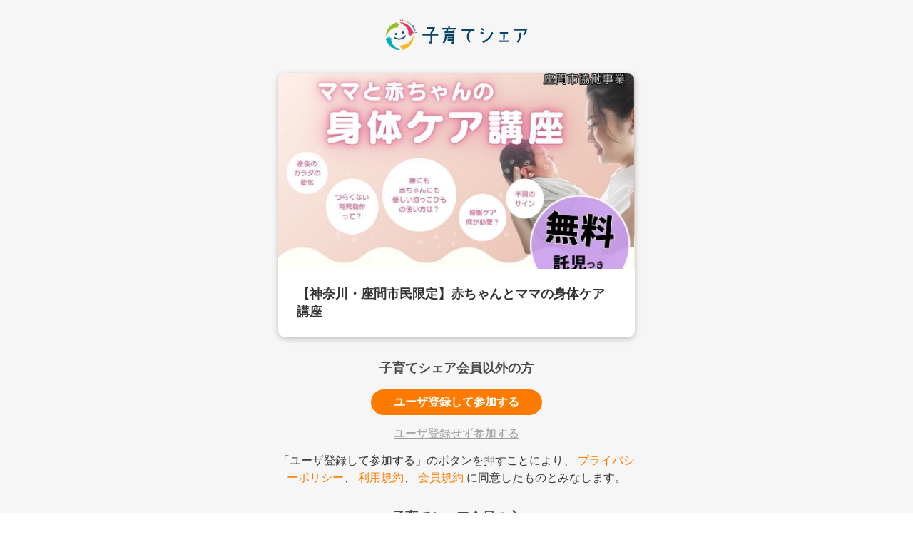

--- FILE ---
content_type: text/html; charset=utf-8
request_url: https://kosodate-share.asmama.jp/schedules/24195/tickets/new
body_size: 1863
content:
<!DOCTYPE html>
<html>
<head>
<!-- Google Tag Manager -->
<script>(function(w,d,s,l,i){w[l]=w[l]||[];w[l].push({'gtm.start':
new Date().getTime(),event:'gtm.js'});var f=d.getElementsByTagName(s)[0],
j=d.createElement(s),dl=l!='dataLayer'?'&l='+l:'';j.async=true;j.src=
'https://www.googletagmanager.com/gtm.js?id='+i+dl;f.parentNode.insertBefore(j,f);
})(window,document,'script','dataLayer','GTM-TVWB7D6');</script>
<!-- End Google Tag Manager -->


<meta charset="utf-8">
<title>子育てシェア</title>
<meta property="og:type" content="article">
<meta property="og:url" content="https://kosodate-share.asmama.jp/schedules/24195/tickets/new">
<meta property="og:image" content="https://kosodate-share.asmama.jp/packs/media/images/og_image-07675aadec3d821263f8cd8e248f4ca5.png">
<meta property="og:site_name" content="子育てシェア">
<meta property="og:title" content="知り合い同士で送迎・託児等の提案・依頼ができる「子育てシェア」アプリ">
<meta property="og:description" content="親子ともに知っているご近所さんとの頼りあいだからこその安心感と楽しさ。登録料手数料は一切無料でも全利用に保険が適用されているから更に安心。お礼は１時間５００円～７００円の推奨謝礼金を手渡しかカード払いで渡せます。日本初のご近所同士の「子育てシェア」はメディア掲載歴、受賞歴多数。">
<meta property="fb:app_id" content="1639474349599595">
<meta name="viewport" content="width=device-width, initial-scale=1.0, minimum-scale=1.0, maximum-scale=1.0, user-scalable=no">
<meta name="csrf-param" content="authenticity_token" />
<meta name="csrf-token" content="HSMcaEv2o0o1tTNJwBObK1D08tk/FfpmHqkend4Q33jUPcrxb5kJN0GRnCP4WM85EA70YO//NeySKJ4ymtapkA==" />

<link rel="stylesheet" media="screen" href="/packs/css/application-050cb7c7.css" />
<link rel="shortcut icon" type="image/x-icon" href="/assets/favicon-7d302a7131ce03e97955e550fa95b117b1441036182d9a284a53ec19652e41c0.ico" />
</head>
<body>
<!-- Google Tag Manager (noscript) -->
<noscript><iframe src="https://www.googletagmanager.com/ns.html?id=GTM-TVWB7D6"
height="0" width="0" style="display:none;visibility:hidden"></iframe></noscript>
<!-- End Google Tag Manager (noscript) -->


<div id='vue-app'>
<guest-event-entry :is-my-commu-domain='false' :photo-path='&#39;https://kosodate-share-data-prod.s3.amazonaws.com/uploads/events/image1/18968/S__44843024.jpg&#39;'>
<div slot='contents'>
【神奈川・座間市民限定】赤ちゃんとママの身体ケア講座
</div>
<template slot='signup'>
<div class='is-mb-2'>
<a class="button is-primary  is-rounded" href="/schedules/24195/sign_up_tickets/new">ユーザ登録して参加する</a>
</div>
<div class='is-mb-2'>
<a class="guest-link" href="/schedules/24195/guest_tickets/new">ユーザ登録せず参加する</a>
</div>
<div class='is-mb-3'>
「ユーザ登録して参加する」のボタンを押すことにより、
<a href="/sites/privacy" class="is-primary-link">プライバシーポリシー</a>、
<a href="/sites/terms" class="is-primary-link">利用規約</a>、
<a href="/sites/user_policy" class="is-primary-link">会員規約</a>
に同意したものとみなします。

</div>
</template>
<template slot='signin'>
<a class="button is-primary  is-rounded" href="/users/sign_in?join_schedule_id=24195">ログインして参加する</a>
</template>
</guest-event-entry>

</div>
<script>
//<![CDATA[
window.APP = window.APP || {};window.APP.rails = {"flash":{},"is_mobile_app_iphone":false};
//]]>
</script>
<script src="/packs/js/bugsnag-1923bbf53e40dee686e7.js"></script>
<script src="/packs/js/application-fcf141a7344dfdb5c6b6.js"></script>
</body>
</html>


--- FILE ---
content_type: text/css
request_url: https://kosodate-share.asmama.jp/packs/css/application-050cb7c7.css
body_size: 97156
content:
@-webkit-keyframes spinAround-data-v-0dd61cd6{0%{transform:rotate(0deg)}to{transform:rotate(359deg)}}@keyframes spinAround-data-v-0dd61cd6{0%{transform:rotate(0deg)}to{transform:rotate(359deg)}}.action-box[data-v-0dd61cd6]{position:relative;width:185px}@media screen and (max-width:768px){.action-box[data-v-0dd61cd6]{position:absolute;bottom:calc(10% + 34px);width:40%}.action-box[data-v-0dd61cd6]:last-child{right:5%}}.action-box-button[data-v-0dd61cd6]{position:absolute;top:115px;font-weight:700;text-align:center;border-radius:1.5em;width:185px;padding:5px;color:#fff}@media screen and (max-width:768px){.action-box-button[data-v-0dd61cd6]{top:0;width:100%}}.action-box-button br[data-v-0dd61cd6]{display:none}.topics-shares-page[data-v-0dd61cd6]{position:static}.modal-card-title[data-v-0dd61cd6]{text-align:center;font-size:16px}.modal-card-body[data-v-0dd61cd6]{border-bottom-left-radius:6px;border-bottom-right-radius:6px;padding:0}.modal-card-body[data-v-0dd61cd6] ul li a{font-size:20px}.is-helpee.action-box-button[data-v-0dd61cd6]{background:#5cac00}.is-helper.action-box-button[data-v-0dd61cd6]{background:#f2796e}@-webkit-keyframes spinAround-data-v-cc116ed0{0%{transform:rotate(0deg)}to{transform:rotate(359deg)}}@keyframes spinAround-data-v-cc116ed0{0%{transform:rotate(0deg)}to{transform:rotate(359deg)}}.action-box__list-item[data-v-cc116ed0]{border-top:1px solid #ddd}.action-box__list-item[data-v-cc116ed0]:first-child{border-top:0}.action-box__list-item.is-helpee i[data-v-cc116ed0]{color:#5cac00}.action-box__list-item.is-helper i[data-v-cc116ed0]{color:#f2796e}.action-box__list-item a[data-v-cc116ed0]{display:flex;font-weight:700;padding:15px 40px;align-items:center}.action-box__list-item a i[data-v-cc116ed0]{font-size:32px;text-align:left}.action-box__list-item a i[data-v-cc116ed0]:nth-child(2){font-size:22px;margin-left:6px;width:30px}.action-box__list-item a .action-box__link[data-v-cc116ed0]{display:flex;flex-direction:column;align-items:flex-start;margin-left:8px;line-height:1.3}.action-box__list-item a .action-box__link p[data-v-cc116ed0]{font-weight:400;font-size:.8em}@-webkit-keyframes spinAround-data-v-3ffe7f94{0%{transform:rotate(0deg)}to{transform:rotate(359deg)}}@keyframes spinAround-data-v-3ffe7f94{0%{transform:rotate(0deg)}to{transform:rotate(359deg)}}.action-boxes[data-v-3ffe7f94]{position:relative;width:500px;height:170px;padding:0 38px;background:url(/packs/media/images/home/keyvisual_pc-6d62970ad48111dae3f4fdb2144f1163.jpg) top no-repeat;background-size:cover;text-align:center}@media screen and (max-width:768px){.action-boxes[data-v-3ffe7f94]{width:100%;height:auto;padding:0 2.6vh 41.5625% 2.7vh;background:url(/packs/media/images/home/keyvisual_sp-56a44634d042ff390a893788bb0d9f03.jpg) top no-repeat;background-size:100%}}.action-boxes>.boxes[data-v-3ffe7f94]{width:100%;display:flex;justify-content:space-between;align-items:stretch}.topics-shares[data-v-3ffe7f94]{height:100px;background:none;display:flex;align-items:center;margin-bottom:1rem}@media screen and (max-width:768px){.topics-shares[data-v-3ffe7f94]{padding-bottom:0;margin-bottom:0}}@-webkit-keyframes spinAround-data-v-6ffc8f23{0%{transform:rotate(0deg)}to{transform:rotate(359deg)}}@keyframes spinAround-data-v-6ffc8f23{0%{transform:rotate(0deg)}to{transform:rotate(359deg)}}.action-bar[data-v-6ffc8f23]{display:none;position:fixed;top:0;left:0;width:100%;z-index:3}.action-bar>.inner[data-v-6ffc8f23]{display:flex;justify-content:space-between;margin:auto;width:740px}.action-bar>.inner>.space[data-v-6ffc8f23]{width:200px}.action-bar>.inner>.action-bar-main[data-v-6ffc8f23]{width:500px}@media screen and (max-width:768px){.action-bar[data-v-6ffc8f23]{margin-top:45px}.action-bar>.inner[data-v-6ffc8f23]{display:block}.action-bar>.inner>.space[data-v-6ffc8f23]{width:unset}.action-bar>.inner>.action-bar-main[data-v-6ffc8f23]{width:100vw}}.action-bar.is-show[data-v-6ffc8f23]{display:block}.action-bar-main[data-v-6ffc8f23]{padding:10px;background-color:hsla(0,0%,97.6%,.7);display:flex;justify-content:center}.action-bar-main>.action-bar-button+.action-bar-button[data-v-6ffc8f23]{margin-left:20px}@media screen and (max-width:768px){.action-bar-main>.action-bar-button+.action-bar-button[data-v-6ffc8f23]{margin-left:5vw}}.action-bar-button[data-v-6ffc8f23]{margin:0;font-size:1rem;font-weight:700;text-align:center;border-radius:1.5em;width:185px;padding:5px;color:#fff}@media screen and (max-width:768px){.action-bar-button[data-v-6ffc8f23]{font-size:14px}}.action-bar-button br[data-v-6ffc8f23]{display:none}.action-bar-button.is-sos[data-v-6ffc8f23]{background:#5cac00}.action-bar-button.is-support[data-v-6ffc8f23]{background:#f2796e}.modal-card-title[data-v-6ffc8f23]{text-align:center;font-size:16px}.modal-card-body[data-v-6ffc8f23]{border-bottom-left-radius:6px;border-bottom-right-radius:6px;padding:0}.modal-card-body ul li[data-v-6ffc8f23]{border-top:1px solid #ddd}.modal-card-body ul li[data-v-6ffc8f23]:first-child{border-top:0}.action-box__list-item.is-helpee i[data-v-6ffc8f23]{color:#5cac00}.action-box__list-item.is-helper i[data-v-6ffc8f23]{color:#f2796e}.action-box__list-item a[data-v-6ffc8f23]{font-size:20px;display:flex;font-weight:700;padding:15px 40px;align-items:center}.action-box__list-item a i[data-v-6ffc8f23]{font-size:32px;text-align:left}.action-box__list-item a i[data-v-6ffc8f23]:nth-child(2){font-size:22px;margin-left:6px;width:30px}.action-box__list-item a .action-box__link[data-v-6ffc8f23]{display:flex;flex-direction:column;align-items:flex-start;margin-left:8px;line-height:1.3}.action-box__list-item a .action-box__link p[data-v-6ffc8f23]{font-weight:400}@-webkit-keyframes spinAround-data-v-6e5ca2df{0%{transform:rotate(0deg)}to{transform:rotate(359deg)}}@keyframes spinAround-data-v-6e5ca2df{0%{transform:rotate(0deg)}to{transform:rotate(359deg)}}.header-content[data-v-6e5ca2df]{padding:1em 0;font-weight:300;font-size:1.5rem;line-height:1.4}@media screen and (max-width:768px){.header-content[data-v-6e5ca2df]{font-size:1.3rem;font-weight:700}.header-content.is-mbfs14px[data-v-6e5ca2df]{font-size:14px}.header-content.is-mbfs16px[data-v-6e5ca2df]{font-size:16px}.header-content.is-mbfs18px[data-v-6e5ca2df]{font-size:18px}.header-content.is-mbfs20px[data-v-6e5ca2df]{font-size:20px}.header-content.is-mbfs22px[data-v-6e5ca2df]{font-size:22px}.header-content.is-mbfs24px[data-v-6e5ca2df]{font-size:24px}.header-content.is-mbfs26px[data-v-6e5ca2df]{font-size:26px}.header-content.is-mbfs28px[data-v-6e5ca2df]{font-size:28px}}.required-label[data-v-6e5ca2df]:after{content:"必須";background:#f68383;color:#fff;padding:4px 10px;font-size:70%;line-height:1;border-radius:20px;margin-left:5px;min-width:42.4px;white-space:nowrap}h2.required-label[data-v-6e5ca2df]:after{vertical-align:middle;font-size:1rem}.is-home[data-v-6e5ca2df]{font-size:1rem;font-weight:700;background-color:#eee;margin:17px 0 10px;padding:5px 10px;line-height:1.5}@media screen and (max-width:768px){.is-home[data-v-6e5ca2df]{margin-left:-10px;margin-right:-10px}}.header-h2__right-container[data-v-6e5ca2df]{float:right}.header-h2__right-container>[data-v-6e5ca2df]{margin-left:10px}.header-h2__right-container>[data-v-6e5ca2df]:first-child{margin-left:0}.is-sign-up-title[data-v-6e5ca2df]{padding-bottom:.25rem;margin-bottom:1.25rem;border-bottom:3px solid #ff7b00}@-webkit-keyframes spinAround-data-v-633b009c{0%{transform:rotate(0deg)}to{transform:rotate(359deg)}}@keyframes spinAround-data-v-633b009c{0%{transform:rotate(0deg)}to{transform:rotate(359deg)}}.header-content[data-v-633b009c]{padding:.2em 0;font-weight:700;font-size:1rem;margin:.6em 0}@media screen and (max-width:768px){.header-content.is-mbfs14px[data-v-633b009c]{font-size:14px}.header-content.is-mbfs16px[data-v-633b009c]{font-size:16px}.header-content.is-mbfs18px[data-v-633b009c]{font-size:18px}.header-content.is-mbfs20px[data-v-633b009c]{font-size:20px}.header-content.is-mbfs22px[data-v-633b009c]{font-size:22px}.header-content.is-mbfs24px[data-v-633b009c]{font-size:24px}.header-content.is-mbfs26px[data-v-633b009c]{font-size:26px}.header-content.is-mbfs28px[data-v-633b009c]{font-size:28px}}.is-home[data-v-633b009c]{font-size:1rem;font-weight:700;background-color:#eee;margin:0 0 10px;padding:5px 10px}@media screen and (max-width:768px){.is-home[data-v-633b009c]{margin-left:-10px;margin-right:-10px}}.is-sign-up-subtitle[data-v-633b009c]{font-size:1.2rem;border-bottom:1px solid #ddd;padding-bottom:0}@-webkit-keyframes spinAround-data-v-55018bca{0%{transform:rotate(0deg)}to{transform:rotate(359deg)}}@keyframes spinAround-data-v-55018bca{0%{transform:rotate(0deg)}to{transform:rotate(359deg)}}.header-content[data-v-55018bca]{padding:1em 0;font-weight:700;font-size:1rem}@media screen and (max-width:768px){.header-content.is-mbfs14px[data-v-55018bca]{font-size:14px}.header-content.is-mbfs16px[data-v-55018bca]{font-size:16px}.header-content.is-mbfs18px[data-v-55018bca]{font-size:18px}.header-content.is-mbfs20px[data-v-55018bca]{font-size:20px}.header-content.is-mbfs22px[data-v-55018bca]{font-size:22px}.header-content.is-mbfs24px[data-v-55018bca]{font-size:24px}.header-content.is-mbfs26px[data-v-55018bca]{font-size:26px}.header-content.is-mbfs28px[data-v-55018bca]{font-size:28px}}.simple-error-notification[data-v-bfde78b2]{padding:20px 24px;background:#fff5f8;border-left:3px solid;border-color:#ff3860;border-radius:4px;margin-bottom:24px;color:#cd0930}.simple-error-notification>p>strong[data-v-bfde78b2]{color:#cd0930;font-size:16px;font-size:1rem}[data-v-71406ede] .required-label:after{content:"必須";background:#f68383;color:#fff;padding:4px 10px;font-size:70%;line-height:1;border-radius:20px;margin-left:5px;min-width:42.4px;white-space:nowrap}[data-v-71406ede] .published-label:before{content:"公開";background:#709d71}[data-v-71406ede] .hidden-label:before,[data-v-71406ede] .published-label:before{color:#fff;padding:4px 10px;font-size:70%;line-height:1;border-radius:20px;margin-left:5px;order:3}[data-v-71406ede] .hidden-label:before{content:"非公開";background:#5cac00}[data-v-71406ede] .protected-label:before{content:"知り合いにのみ公開";background:#5cac00;color:#fff;padding:4px 10px;font-size:70%;line-height:1;border-radius:20px;margin-left:5px;order:3}.is-short .control[data-v-71406ede]{width:33%}@-webkit-keyframes spinAround-data-v-889f8432{0%{transform:rotate(0deg)}to{transform:rotate(359deg)}}@keyframes spinAround-data-v-889f8432{0%{transform:rotate(0deg)}to{transform:rotate(359deg)}}[data-v-889f8432] .required-label:after{content:"必須";background:#f68383;color:#fff;padding:4px 10px;font-size:70%;line-height:1;border-radius:20px;margin-left:5px;min-width:42.4px;white-space:nowrap}[data-v-889f8432] .published-label:before{content:"公開";background:#709d71}[data-v-889f8432] .hidden-label:before,[data-v-889f8432] .published-label:before{color:#fff;padding:4px 10px;font-size:70%;line-height:1;border-radius:20px;margin-left:5px;order:3}[data-v-889f8432] .hidden-label:before{content:"非公開";background:#5cac00}[data-v-889f8432] .protected-label:before{content:"知り合いにのみ公開";background:#5cac00;color:#fff;padding:4px 10px;font-size:70%;line-height:1;border-radius:20px;margin-left:5px;order:3}[data-v-889f8432] .select:not(.is-multiple):not(.is-loading):after{border-width:2px;height:.425em;width:.425em;margin-top:-.2875em}@media screen and (max-width:768px){[data-v-889f8432] .is-mbfs-small{font-size:14px}[data-v-889f8432] .select select,[data-v-889f8432] .select select:not([multiple]){padding-right:1.5em}[data-v-889f8432] .select:not(.is-multiple):not(.is-loading):after{right:.75em}}[data-v-66f64158] .b-checkbox.checkbox{align-items:flex-start}[data-v-66f64158] .is-border-none span.check{border-radius:0!important;border:1px solid #7a7a7a!important;width:1em!important;height:1em!important}.use-background[data-v-66f64158]{display:flex;padding:5px;background:hsla(0,0%,100%,.7);opacity:.9;justify-content:center}[data-v-02eb20a9] .required-label:after{content:"必須";background:#f68383;color:#fff;padding:4px 10px;font-size:70%;line-height:1;border-radius:20px;margin-left:5px;min-width:42.4px;white-space:nowrap}[data-v-02eb20a9] .b-checkbox.checkbox{align-items:flex-start}.checkboxes-container.is-vertical[data-v-02eb20a9]{display:flex;flex-direction:column}.checkboxes-container.is-vertical[data-v-02eb20a9] .b-checkbox.checkbox+.checkbox{margin-left:0;margin-top:.5rem}.counter-button[data-v-433f129f]{display:inline-flex;font-family:Avenir}.counter-button>.button[data-v-433f129f]{padding:0 0 5px 1px;-moz-appearance:none;appearance:none;-webkit-appearance:none;background-color:#fff;border-radius:50%;width:40px;height:40px;color:#666;border:1px solid #666;font-size:160%;line-height:1;display:flex;justify-content:center;align-items:center;vertical-align:middle;outline:none;cursor:pointer}.counter-button>.button.disabled[data-v-433f129f]{opacity:.3;cursor:default;outline:none}.counter-button>.button.disabled[data-v-433f129f]:active{color:#666;background-color:#fff}.counter-button>.button[data-v-433f129f]:active{background-color:#666;color:#fff;outline:none}.counter-button>.button[data-v-433f129f]:blur,.counter-button>.button[data-v-433f129f]:focus{outline:none}.value[data-v-433f129f]{font-size:180%;margin:0 10px;width:1em;text-align:center}[data-v-47427466] .required-label:after,[data-v-c7f076f8] .required-label:after{content:"必須";background:#f68383;color:#fff;padding:4px 10px;font-size:70%;line-height:1;border-radius:20px;margin-left:5px;min-width:42.4px;white-space:nowrap}@-webkit-keyframes spinAround-data-v-44549f95{0%{transform:rotate(0deg)}to{transform:rotate(359deg)}}@keyframes spinAround-data-v-44549f95{0%{transform:rotate(0deg)}to{transform:rotate(359deg)}}[data-v-44549f95] .required-label:after{content:"必須";background:#f68383;color:#fff;padding:4px 10px;font-size:70%;line-height:1;border-radius:20px;margin-left:5px;min-width:42.4px;white-space:nowrap}[data-v-44549f95] .published-label:before{content:"公開";background:#709d71}[data-v-44549f95] .hidden-label:before,[data-v-44549f95] .published-label:before{color:#fff;padding:4px 10px;font-size:70%;line-height:1;border-radius:20px;margin-left:5px;order:3}[data-v-44549f95] .hidden-label:before{content:"非公開";background:#5cac00}[data-v-44549f95] .protected-label:before{content:"知り合いにのみ公開";background:#5cac00;color:#fff;padding:4px 10px;font-size:70%;line-height:1;border-radius:20px;margin-left:5px;order:3}[data-v-44549f95] .b-radio.radio+.radio{margin-left:0}[data-v-44549f95] .b-radio.radio{margin-right:.5rem}[data-v-44549f95] .b-radio.radio:last-child{margin-right:0}@media screen and (max-width:768px){.is-linebreak[data-v-44549f95] .b-radio.radio+.radio{display:flex;position:relative;align-items:flex-start;margin-top:.5rem}}@-webkit-keyframes spinAround-data-v-19115c6d{0%{transform:rotate(0deg)}to{transform:rotate(359deg)}}@keyframes spinAround-data-v-19115c6d{0%{transform:rotate(0deg)}to{transform:rotate(359deg)}}.button.is-square[data-v-19115c6d]{max-width:400px;width:100%;border-radius:0;font-size:18px;font-weight:700;line-height:1;padding:16px}.button.is-square[disabled][data-v-19115c6d]{background-color:#9b9b9b}.required-label[data-v-6e1882de]:after{content:"必須";background:#f68383;color:#fff;padding:4px 10px;font-size:70%;line-height:1;border-radius:20px;margin-left:5px;min-width:42.4px;white-space:nowrap}@-webkit-keyframes spinAround-data-v-2340abbf{0%{transform:rotate(0deg)}to{transform:rotate(359deg)}}@keyframes spinAround-data-v-2340abbf{0%{transform:rotate(0deg)}to{transform:rotate(359deg)}}.calendar-box[data-v-2340abbf]{display:inline-block;color:#333}.calendar-box>.header[data-v-2340abbf]{border:1px solid #ccc;border-bottom:none;display:flex;justify-content:space-between;align-items:center;border-radius:3px 3px 0 0;background-color:#fff}.calendar-box>.header>.origtitle[data-v-2340abbf]{text-align:center;padding:10px 0;line-height:1;margin:0 1rem;order:1}.calendar-box>.header>.next[data-v-2340abbf],.calendar-box>.header>.prev[data-v-2340abbf]{padding:10px 1rem}.calendar-box>.header>.next[data-v-2340abbf]:hover,.calendar-box>.header>.prev[data-v-2340abbf]:hover{cursor:pointer;background-color:#efefef}.calendar-box>.header>.prev[data-v-2340abbf]{order:0}.calendar-box>.header>.next[data-v-2340abbf]{order:2}.calendar-box>.table[data-v-2340abbf]{border-collapse:collapse}@media screen and (max-width:768px){.calendar-box>.table[data-v-2340abbf]{width:100%}}.calendar-box>.table .week>.day[data-v-2340abbf]{line-height:1;border:1px solid #ccc;padding:8px 10px;text-align:center}@media screen and (max-width:768px){.calendar-box>.table .week>.day[data-v-2340abbf]{padding:12px 10px}}.calendar-box>.table>.head>.week[data-v-2340abbf]{font-size:12px;font-weight:700}.calendar-box>.table>.body>.week>.day[data-v-2340abbf]:hover:not(:empty){cursor:pointer;background-color:#efefef}.calendar-box>.table>.body>.week>.day.is-unresolved[data-v-2340abbf]{position:relative}.calendar-box>.table>.body>.week>.day.is-unresolved[data-v-2340abbf]:after{position:absolute;content:"";display:block;width:6px;height:6px;border-radius:50%;background-color:#e24a3f;right:3px;top:3px}.calendar-box>.table>.body>.week>.day.is-selected[data-v-2340abbf]{color:#fff;background-color:#ec6b0e}.calendar-box>.table>.body>.week>.day.is-selected[data-v-2340abbf]:hover{background-color:#ec6b0e}.v-enter-active[data-v-3c9a0000],.v-leave-active[data-v-3c9a0000]{transition:opacity .3s}.v-enter[data-v-3c9a0000],.v-leave-to[data-v-3c9a0000]{opacity:0}.close-button[data-v-3c9a0000]{position:absolute;right:20px;top:20px;z-index:41;width:40px;height:40px;border-radius:50%;display:flex;justify-content:center;align-items:center;cursor:pointer}.close-button[data-v-3c9a0000]:hover{background-color:hsla(0,0%,80%,.5)}.close-button>.iconclose[data-v-3c9a0000]{font-size:16px}.ok-button[data-v-3c9a0000]{margin-top:20px;-webkit-appearance:none;-moz-appearance:none;appearance:none;background-color:#fff;border:2px solid #ff7b00;display:inline-block;color:#ff7b00;font-weight:700;border-radius:1.4em;font-size:14px;padding:.2em 5em;cursor:pointer}.picker-container[data-v-3c9a0000]{display:inline-block}.picker-container>.picker-text[data-v-3c9a0000]{display:inline-flex;font-family:Avenir,sans-serif;background-color:rgba(255,123,0,.01);padding:0;cursor:pointer}.picker-container>.picker-text[data-v-3c9a0000]:hover{opacity:.8}.picker-container>.picker-text[data-v-3c9a0000]:active{opacity:.5;background-color:#eee}.picker-container>.picker-text>.iconcalendar[data-v-3c9a0000]{font-size:12px;color:#999;padding:5px 10px}.picker-container>.picker-text>[data-v-3c9a0000]{display:flex;justify-content:center;align-items:center;font-weight:500;font-size:20px;color:#ff7b00;line-height:1}.picker-container>.picker-text>*>.day[data-v-3c9a0000]{font-size:70%}.picker-container>.picker-text>*>.day[data-v-3c9a0000]:after,.picker-container>.picker-text>*>.day[data-v-3c9a0000]:before{font-size:80%;position:relative;top:-2px}.picker-container>.picker-text>*>.day[data-v-3c9a0000]:before{content:"(";margin-right:1px}.picker-container>.picker-text>*>.day[data-v-3c9a0000]:after{content:")";margin-left:1px}.picker-container>.picker-text>*>.year[data-v-3c9a0000]{font-size:80%}.picker-container>.picker-text>.time-container[data-v-3c9a0000]{margin:4px 10px 3px}.picker-container>.picker-text>.time-container>.unit[data-v-3c9a0000]{position:relative}.unit[data-v-3c9a0000]{font-size:60%;font-weight:400;margin:0 2px}.calendar-container[data-v-3c9a0000]{position:fixed;background-color:hsla(0,0%,100%,.8);z-index:40;width:100vw;height:100vh;top:0;left:0;display:flex;justify-content:center;align-items:center;flex-direction:column;font-size:12px}.date-result[data-v-3c9a0000]{font-size:1.1rem;margin-bottom:.4rem}.time-selector[data-v-3c9a0000]{display:flex;align-items:center;justify-content:center;margin-top:15px;vertical-align:bottom;border-bottom:1px solid #ccc;padding:10px 40px;line-height:1}.time-selector>.unit[data-v-3c9a0000]{font-size:120%;margin-top:1px}.time-selector>.unit[data-v-3c9a0000]:last-child{margin-right:0}.time-selector .iconclock[data-v-3c9a0000]{font-size:120%;margin-right:.5em}.date-dropdown>select[data-v-3c9a0000]{background-color:transparent;border:none;font-family:Avenir,sans-serif;-webkit-appearance:none;-moz-appearance:none;appearance:none;line-height:1;font-size:18px;text-align:right;padding:0}.date-dropdown>select>option[data-v-3c9a0000]{direction:rtl}.v-enter-active[data-v-2e103ce4],.v-leave-active[data-v-2e103ce4]{transition:opacity .3s}.v-enter[data-v-2e103ce4],.v-leave-to[data-v-2e103ce4]{opacity:0}.close-button[data-v-2e103ce4]{position:absolute;right:20px;top:20px;z-index:41;width:40px;height:40px;border-radius:50%;display:flex;justify-content:center;align-items:center;cursor:pointer}.close-button[data-v-2e103ce4]:hover{background-color:hsla(0,0%,80%,.5)}.close-button>.iconclose[data-v-2e103ce4]{font-size:16px}.ok-button[data-v-2e103ce4]{margin-top:20px;-webkit-appearance:none;-moz-appearance:none;appearance:none;background-color:#fff;border:2px solid #ff7b00;display:inline-block;color:#ff7b00;font-weight:700;border-radius:1.4em;font-size:14px;padding:.2em 5em;cursor:pointer}.picker-container[data-v-2e103ce4]{display:inline-block}.picker-container>.picker-text[data-v-2e103ce4]{display:inline-flex;font-family:Avenir,sans-serif;background-color:rgba(255,123,0,.01);padding:0;cursor:pointer}.picker-container>.picker-text[data-v-2e103ce4]:hover{opacity:.8}.picker-container>.picker-text[data-v-2e103ce4]:active{opacity:.5;background-color:#eee}.picker-container>.picker-text>.iconcalendar[data-v-2e103ce4]{font-size:12px;color:#999;padding:5px 10px}.picker-container>.picker-text>[data-v-2e103ce4]{display:flex;justify-content:center;align-items:center;font-weight:500;font-size:20px;color:#ff7b00;line-height:1}.picker-container>.picker-text>*>.day[data-v-2e103ce4]{font-size:70%}.picker-container>.picker-text>*>.day[data-v-2e103ce4]:after,.picker-container>.picker-text>*>.day[data-v-2e103ce4]:before{font-size:80%;position:relative;top:-2px}.picker-container>.picker-text>*>.day[data-v-2e103ce4]:before{content:"(";margin-right:1px}.picker-container>.picker-text>*>.day[data-v-2e103ce4]:after{content:")";margin-left:1px}.picker-container>.picker-text>*>.year[data-v-2e103ce4]{font-size:80%}.picker-container>.picker-text>.time-container[data-v-2e103ce4]{margin:4px 10px 3px}.picker-container>.picker-text>.time-container>.unit[data-v-2e103ce4]{position:relative}.unit[data-v-2e103ce4]{font-size:60%;font-weight:400;margin:0 2px}.calendar-container[data-v-2e103ce4]{position:fixed;background-color:hsla(0,0%,100%,.8);z-index:40;width:100vw;height:100vh;top:0;left:0;display:flex;justify-content:center;align-items:center;flex-direction:column;font-size:12px}.date-result[data-v-2e103ce4]{font-size:1.1rem;margin-bottom:.4rem}.time-selector[data-v-2e103ce4]{display:flex;align-items:center;justify-content:center;margin-top:15px;vertical-align:bottom;border-bottom:1px solid #ccc;padding:10px 40px;line-height:1}.time-selector>select[data-v-2e103ce4]{-webkit-appearance:none;-moz-appearance:none;appearance:none;line-height:1;display:block;font-size:18px;background-color:transparent;border:none;text-align:right;padding:0;font-family:Avenir,sans-serif}.time-selector>.unit[data-v-2e103ce4]{margin-right:1rem;font-size:120%;margin-top:1px}.time-selector>.unit[data-v-2e103ce4]:last-child{margin-right:0}.time-selector .iconclock[data-v-2e103ce4]{font-size:120%;margin-right:1em}@-webkit-keyframes spinAround-data-v-25503849{0%{transform:rotate(0deg)}to{transform:rotate(359deg)}}@keyframes spinAround-data-v-25503849{0%{transform:rotate(0deg)}to{transform:rotate(359deg)}}[data-v-25503849] .published-label:before{content:"公開";background:#709d71;color:#fff;padding:4px 10px;font-size:70%;line-height:1;border-radius:20px;margin-left:5px;order:3}[data-v-25503849] .hidden-label:before{content:"非公開"}[data-v-25503849] .hidden-label:before,[data-v-25503849] .protected-label:before{background:#5cac00;color:#fff;padding:4px 10px;font-size:70%;line-height:1;border-radius:20px;margin-left:5px;order:3}[data-v-25503849] .protected-label:before{content:"知り合いにのみ公開"}.birthday-picker__text[data-v-25503849]{display:inline-flex;padding:0}.birthday-picker__text-inner[data-v-25503849]{display:flex;justify-content:center;align-items:flex-end;color:#0a0a0a;line-height:1}.birthday-picker__unit[data-v-25503849]{font-size:60%;font-weight:400;color:#333}.date-dropdown>select[data-v-25503849]{-webkit-appearance:none;-moz-appearance:none;appearance:none;background-color:transparent;border:none;border-bottom:1px solid #0a0a0a;color:#0a0a0a;cursor:pointer;font-family:Avenir,sans-serif;font-size:1rem;font-weight:500;line-height:1;margin:0 5px;padding:.375rem .5rem}.date-dropdown>select>option[data-v-25503849]{direction:rtl}.preview-age[data-v-25503849]{align-self:flex-end;margin-left:1rem}.leaflet-image-layer,.leaflet-layer,.leaflet-marker-icon,.leaflet-marker-shadow,.leaflet-pane,.leaflet-pane>canvas,.leaflet-pane>svg,.leaflet-tile,.leaflet-tile-container,.leaflet-zoom-box{position:absolute;left:0;top:0}.leaflet-container{overflow:hidden}.leaflet-marker-icon,.leaflet-marker-shadow,.leaflet-tile{-webkit-user-select:none;-moz-user-select:none;-ms-user-select:none;user-select:none;-webkit-user-drag:none}.leaflet-tile::-moz-selection{background:transparent}.leaflet-tile::selection{background:transparent}.leaflet-safari .leaflet-tile{image-rendering:-webkit-optimize-contrast}.leaflet-safari .leaflet-tile-container{width:1600px;height:1600px;-webkit-transform-origin:0 0}.leaflet-marker-icon,.leaflet-marker-shadow{display:block}.leaflet-container .leaflet-marker-pane img,.leaflet-container .leaflet-overlay-pane svg,.leaflet-container .leaflet-shadow-pane img,.leaflet-container .leaflet-tile,.leaflet-container .leaflet-tile-pane img,.leaflet-container img.leaflet-image-layer{max-width:none!important;max-height:none!important}.leaflet-container.leaflet-touch-zoom{touch-action:pan-x pan-y}.leaflet-container.leaflet-touch-drag{touch-action:none;touch-action:pinch-zoom}.leaflet-container.leaflet-touch-drag.leaflet-touch-zoom{touch-action:none}.leaflet-container{-webkit-tap-highlight-color:transparent}.leaflet-container a{-webkit-tap-highlight-color:rgba(51,181,229,.4)}.leaflet-tile{filter:inherit;visibility:hidden}.leaflet-tile-loaded{visibility:inherit}.leaflet-zoom-box{width:0;height:0;box-sizing:border-box;z-index:800}.leaflet-overlay-pane svg{-moz-user-select:none}.leaflet-pane{z-index:400}.leaflet-tile-pane{z-index:200}.leaflet-overlay-pane{z-index:400}.leaflet-shadow-pane{z-index:500}.leaflet-marker-pane{z-index:600}.leaflet-tooltip-pane{z-index:650}.leaflet-popup-pane{z-index:700}.leaflet-map-pane canvas{z-index:100}.leaflet-map-pane svg{z-index:200}.leaflet-vml-shape{width:1px;height:1px}.lvml{behavior:url(#default#VML);display:inline-block;position:absolute}.leaflet-control{position:relative;z-index:800;pointer-events:visiblePainted;pointer-events:auto}.leaflet-bottom,.leaflet-top{position:absolute;z-index:1000;pointer-events:none}.leaflet-top{top:0}.leaflet-right{right:0}.leaflet-bottom{bottom:0}.leaflet-left{left:0}.leaflet-control{float:left;clear:both}.leaflet-right .leaflet-control{float:right}.leaflet-top .leaflet-control{margin-top:10px}.leaflet-bottom .leaflet-control{margin-bottom:10px}.leaflet-left .leaflet-control{margin-left:10px}.leaflet-right .leaflet-control{margin-right:10px}.leaflet-fade-anim .leaflet-tile{will-change:opacity}.leaflet-fade-anim .leaflet-popup{opacity:0;transition:opacity .2s linear}.leaflet-fade-anim .leaflet-map-pane .leaflet-popup{opacity:1}.leaflet-zoom-animated{transform-origin:0 0}.leaflet-zoom-anim .leaflet-zoom-animated{will-change:transform;transition:transform .25s cubic-bezier(0,0,.25,1)}.leaflet-pan-anim .leaflet-tile,.leaflet-zoom-anim .leaflet-tile{transition:none}.leaflet-zoom-anim .leaflet-zoom-hide{visibility:hidden}.leaflet-interactive{cursor:pointer}.leaflet-grab{cursor:-webkit-grab;cursor:grab}.leaflet-crosshair,.leaflet-crosshair .leaflet-interactive{cursor:crosshair}.leaflet-control,.leaflet-popup-pane{cursor:auto}.leaflet-dragging .leaflet-grab,.leaflet-dragging .leaflet-grab .leaflet-interactive,.leaflet-dragging .leaflet-marker-draggable{cursor:move;cursor:-webkit-grabbing;cursor:grabbing}.leaflet-image-layer,.leaflet-marker-icon,.leaflet-marker-shadow,.leaflet-pane>svg path,.leaflet-tile-container{pointer-events:none}.leaflet-image-layer.leaflet-interactive,.leaflet-marker-icon.leaflet-interactive,.leaflet-pane>svg path.leaflet-interactive,svg.leaflet-image-layer.leaflet-interactive path{pointer-events:visiblePainted;pointer-events:auto}.leaflet-container{background:#ddd;outline:0}.leaflet-container a{color:#0078a8}.leaflet-container a.leaflet-active{outline:2px solid orange}.leaflet-zoom-box{border:2px dotted #38f;background:hsla(0,0%,100%,.5)}.leaflet-container{font:12px/1.5 Helvetica Neue,Arial,Helvetica,sans-serif}.leaflet-bar{box-shadow:0 1px 5px rgba(0,0,0,.65);border-radius:4px}.leaflet-bar a,.leaflet-bar a:hover{background-color:#fff;border-bottom:1px solid #ccc;width:26px;height:26px;line-height:26px;display:block;text-align:center;text-decoration:none;color:#000}.leaflet-bar a,.leaflet-control-layers-toggle{background-position:50% 50%;background-repeat:no-repeat;display:block}.leaflet-bar a:hover{background-color:#f4f4f4}.leaflet-bar a:first-child{border-top-left-radius:4px;border-top-right-radius:4px}.leaflet-bar a:last-child{border-bottom-left-radius:4px;border-bottom-right-radius:4px;border-bottom:none}.leaflet-bar a.leaflet-disabled{cursor:default;background-color:#f4f4f4;color:#bbb}.leaflet-touch .leaflet-bar a{width:30px;height:30px;line-height:30px}.leaflet-touch .leaflet-bar a:first-child{border-top-left-radius:2px;border-top-right-radius:2px}.leaflet-touch .leaflet-bar a:last-child{border-bottom-left-radius:2px;border-bottom-right-radius:2px}.leaflet-control-zoom-in,.leaflet-control-zoom-out{font:700 18px Lucida Console,Monaco,monospace;text-indent:1px}.leaflet-touch .leaflet-control-zoom-in,.leaflet-touch .leaflet-control-zoom-out{font-size:22px}.leaflet-control-layers{box-shadow:0 1px 5px rgba(0,0,0,.4);background:#fff;border-radius:5px}.leaflet-control-layers-toggle{background-image:url(/packs/media/images/layers-a6137456.png);width:36px;height:36px}.leaflet-retina .leaflet-control-layers-toggle{background-image:url(/packs/media/images/layers-2x-4f0283c6.png);background-size:26px 26px}.leaflet-touch .leaflet-control-layers-toggle{width:44px;height:44px}.leaflet-control-layers-expanded .leaflet-control-layers-toggle,.leaflet-control-layers .leaflet-control-layers-list{display:none}.leaflet-control-layers-expanded .leaflet-control-layers-list{display:block;position:relative}.leaflet-control-layers-expanded{padding:6px 10px 6px 6px;color:#333;background:#fff}.leaflet-control-layers-scrollbar{overflow-y:scroll;overflow-x:hidden;padding-right:5px}.leaflet-control-layers-selector{margin-top:2px;position:relative;top:1px}.leaflet-control-layers label{display:block}.leaflet-control-layers-separator{height:0;border-top:1px solid #ddd;margin:5px -10px 5px -6px}.leaflet-default-icon-path{background-image:url(/packs/media/images/marker-icon-2273e3d8.png)}.leaflet-container .leaflet-control-attribution{background:#fff;background:hsla(0,0%,100%,.7);margin:0}.leaflet-control-attribution,.leaflet-control-scale-line{padding:0 5px;color:#333}.leaflet-control-attribution a{text-decoration:none}.leaflet-control-attribution a:hover{text-decoration:underline}.leaflet-container .leaflet-control-attribution,.leaflet-container .leaflet-control-scale{font-size:11px}.leaflet-left .leaflet-control-scale{margin-left:5px}.leaflet-bottom .leaflet-control-scale{margin-bottom:5px}.leaflet-control-scale-line{border:2px solid #777;border-top:none;line-height:1.1;padding:2px 5px 1px;font-size:11px;white-space:nowrap;overflow:hidden;box-sizing:border-box;background:#fff;background:hsla(0,0%,100%,.5)}.leaflet-control-scale-line:not(:first-child){border-top:2px solid #777;border-bottom:none;margin-top:-2px}.leaflet-control-scale-line:not(:first-child):not(:last-child){border-bottom:2px solid #777}.leaflet-touch .leaflet-bar,.leaflet-touch .leaflet-control-attribution,.leaflet-touch .leaflet-control-layers{box-shadow:none}.leaflet-touch .leaflet-bar,.leaflet-touch .leaflet-control-layers{border:2px solid rgba(0,0,0,.2);background-clip:padding-box}.leaflet-popup{position:absolute;text-align:center;margin-bottom:20px}.leaflet-popup-content-wrapper{padding:1px;text-align:left;border-radius:12px}.leaflet-popup-content{margin:13px 19px;line-height:1.4}.leaflet-popup-content p{margin:18px 0}.leaflet-popup-tip-container{width:40px;height:20px;position:absolute;left:50%;margin-left:-20px;overflow:hidden;pointer-events:none}.leaflet-popup-tip{width:17px;height:17px;padding:1px;margin:-10px auto 0;transform:rotate(45deg)}.leaflet-popup-content-wrapper,.leaflet-popup-tip{background:#fff;color:#333;box-shadow:0 3px 14px rgba(0,0,0,.4)}.leaflet-container a.leaflet-popup-close-button{position:absolute;top:0;right:0;padding:4px 4px 0 0;border:none;text-align:center;width:18px;height:14px;font:16px/14px Tahoma,Verdana,sans-serif;color:#c3c3c3;text-decoration:none;font-weight:700;background:transparent}.leaflet-container a.leaflet-popup-close-button:hover{color:#999}.leaflet-popup-scrolled{overflow:auto;border-bottom:1px solid #ddd;border-top:1px solid #ddd}.leaflet-oldie .leaflet-popup-content-wrapper{-ms-zoom:1}.leaflet-oldie .leaflet-popup-tip{width:24px;margin:0 auto;-ms-filter:"progid:DXImageTransform.Microsoft.Matrix(M11=0.70710678, M12=0.70710678, M21=-0.70710678, M22=0.70710678)";filter:progid:DXImageTransform.Microsoft.Matrix(M11=0.70710678,M12=0.70710678,M21=-0.70710678,M22=0.70710678)}.leaflet-oldie .leaflet-popup-tip-container{margin-top:-1px}.leaflet-oldie .leaflet-control-layers,.leaflet-oldie .leaflet-control-zoom,.leaflet-oldie .leaflet-popup-content-wrapper,.leaflet-oldie .leaflet-popup-tip{border:1px solid #999}.leaflet-div-icon{background:#fff;border:1px solid #666}.leaflet-tooltip{position:absolute;padding:6px;background-color:#fff;border:1px solid #fff;border-radius:3px;color:#222;white-space:nowrap;-webkit-user-select:none;-moz-user-select:none;-ms-user-select:none;user-select:none;pointer-events:none;box-shadow:0 1px 3px rgba(0,0,0,.4)}.leaflet-tooltip.leaflet-clickable{cursor:pointer;pointer-events:auto}.leaflet-tooltip-bottom:before,.leaflet-tooltip-left:before,.leaflet-tooltip-right:before,.leaflet-tooltip-top:before{position:absolute;pointer-events:none;border:6px solid transparent;background:transparent;content:""}.leaflet-tooltip-bottom{margin-top:6px}.leaflet-tooltip-top{margin-top:-6px}.leaflet-tooltip-bottom:before,.leaflet-tooltip-top:before{left:50%;margin-left:-6px}.leaflet-tooltip-top:before{bottom:0;margin-bottom:-12px;border-top-color:#fff}.leaflet-tooltip-bottom:before{top:0;margin-top:-12px;margin-left:-6px;border-bottom-color:#fff}.leaflet-tooltip-left{margin-left:-6px}.leaflet-tooltip-right{margin-left:6px}.leaflet-tooltip-left:before,.leaflet-tooltip-right:before{top:50%;margin-top:-6px}.leaflet-tooltip-left:before{right:0;margin-right:-12px;border-left-color:#fff}.leaflet-tooltip-right:before{left:0;margin-left:-12px;border-right-color:#fff}.leaflet-cluster-anim .leaflet-marker-icon,.leaflet-cluster-anim .leaflet-marker-shadow{transition:transform .3s ease-out,opacity .3s ease-in}.leaflet-cluster-spider-leg{transition:stroke-dashoffset .3s ease-out,stroke-opacity .3s ease-in}.marker-cluster-small{background-color:rgba(181,226,140,.6)}.marker-cluster-small div{background-color:rgba(110,204,57,.6)}.marker-cluster-medium{background-color:rgba(241,211,87,.6)}.marker-cluster-medium div{background-color:rgba(240,194,12,.6)}.marker-cluster-large{background-color:rgba(253,156,115,.6)}.marker-cluster-large div{background-color:rgba(241,128,23,.6)}.leaflet-oldie .marker-cluster-small{background-color:#b5e28c}.leaflet-oldie .marker-cluster-small div{background-color:#6ecc39}.leaflet-oldie .marker-cluster-medium{background-color:#f1d357}.leaflet-oldie .marker-cluster-medium div{background-color:#f0c20c}.leaflet-oldie .marker-cluster-large{background-color:#fd9c73}.leaflet-oldie .marker-cluster-large div{background-color:#f18017}.marker-cluster{background-clip:padding-box;border-radius:20px}.marker-cluster div{width:30px;height:30px;margin-left:5px;margin-top:5px;text-align:center;border-radius:15px;font:12px Helvetica Neue,Arial,Helvetica,sans-serif}.marker-cluster span{line-height:30px}.fullscreen-icon{background-image:url(/packs/media/leaflet.fullscreen/icon-fullscreen-fdda34de.png)}.leaflet-retina .fullscreen-icon{background-image:url(/packs/media/leaflet.fullscreen/icon-fullscreen-2x-c2f3405e.png);background-size:26px 26px}.leaflet-container:full-screen{width:100%!important;height:100%!important;z-index:99999}.leaflet-container:-webkit-full-screen{width:100%!important;height:100%!important;z-index:99999}.leaflet-container:-ms-fullscreen{width:100%!important;height:100%!important;z-index:99999}.leaflet-container:fullscreen,.leaflet-pseudo-fullscreen{width:100%!important;height:100%!important;z-index:99999}.leaflet-pseudo-fullscreen{position:fixed!important;top:0!important;left:0!important}.leaflet-control-loading:empty{background-image:url([data-uri]);background-repeat:no-repeat}.leaflet-control-layer-container,.leaflet-control-loading,.leaflet-control-zoom a.leaflet-control-loading,.leaflet-control-zoomslider a.leaflet-control-loading{display:none}.leaflet-control-layer-container.is-loading,.leaflet-control-loading.is-loading,.leaflet-control-zoom a.leaflet-control-loading.is-loading,.leaflet-control-zoomslider a.leaflet-control-loading.is-loading{display:block}.leaflet-bar-part-bottom{border-bottom:none;border-bottom-left-radius:4px;border-bottom-right-radius:4px}@-webkit-keyframes spinAround-data-v-285b10c2{0%{transform:rotate(0deg)}to{transform:rotate(359deg)}}@keyframes spinAround-data-v-285b10c2{0%{transform:rotate(0deg)}to{transform:rotate(359deg)}}[data-v-285b10c2] .marker-cluster-icon{display:flex;justify-content:center;align-items:center;color:#fff;font-weight:700;width:59px;height:59px;margin-top:-29.5px;margin-left:-29.5px}@media screen and (max-width:768px){[data-v-285b10c2] .leaflet-control-container .leaflet-top.leaflet-right{display:none}}.image-modal[data-v-c7e938f4]{cursor:pointer;border-radius:5px}.modal[data-v-c7e938f4] .modal-content{max-height:calc(100vh - 104px);max-width:calc(100% - 54px);width:auto}.modal[data-v-c7e938f4] .modal-content .image img{width:auto;height:auto;max-width:100%;max-height:calc(100vh - 104px)}@-webkit-keyframes spinAround-data-v-5bf72d18{0%{transform:rotate(0deg)}to{transform:rotate(359deg)}}@keyframes spinAround-data-v-5bf72d18{0%{transform:rotate(0deg)}to{transform:rotate(359deg)}}.face-icon[data-v-5bf72d18]{display:inline-block;text-align:center}.face-icon>.icon[data-v-5bf72d18]{background-color:#fff;border-radius:50%;border:1px solid transparent;height:3.5rem;width:3.5rem}.face-icon.is-large>.icon[data-v-5bf72d18]{height:5.5rem;width:5.5rem}.face-icon.is-small>.icon[data-v-5bf72d18]{height:2.3rem;width:2.3rem}.face-icon.is-x-small>.icon[data-v-5bf72d18]{height:1.6rem;width:1.6rem}.face-icon.is-border-white>.icon[data-v-5bf72d18]{border-color:#fff}@-webkit-keyframes spinAround-data-v-57063a91{0%{transform:rotate(0deg)}to{transform:rotate(359deg)}}@keyframes spinAround-data-v-57063a91{0%{transform:rotate(0deg)}to{transform:rotate(359deg)}}.talk[data-v-57063a91]{padding:15px 10px 12px;display:flex;justify-content:flex-start}.talk .face-icon[data-v-57063a91]{margin-right:.5rem;flex-shrink:0}.talk .face-icon[data-v-57063a91] .name{font-size:75%}.talk .talk-inner[data-v-57063a91]{flex:1 1;max-width:calc(100% - 4rem)}.talk .talk-box[data-v-57063a91]{display:inline-block;position:relative;background:#eee;border-radius:0 12px 12px 12px;padding:8px 12px;margin-top:1.75rem;font-size:75%;max-width:85%;font-weight:400;color:#000;word-wrap:break-word}.talk .image-box[data-v-57063a91]{display:inline-block;position:relative;max-width:70%;margin-top:1.75rem}.talk .image-box[data-v-57063a91] .image-modal{max-height:400px;max-width:100%;border-radius:8px;display:block}.talk .chat-time[data-v-57063a91]{display:block;position:absolute;bottom:-12px;right:0;font-size:9px;line-height:1;color:#666;text-align:right}.talk.myself[data-v-57063a91]{justify-content:flex-end}.talk.myself .talk-inner[data-v-57063a91]{text-align:right;max-width:100%}.talk.myself .talk-box[data-v-57063a91]{max-width:75%;text-align:left;background:#fde1ca;border-radius:12px 0 12px 12px;margin-top:0}.talk.myself .image-box[data-v-57063a91]{margin-top:0}.talk.myself .chat-time[data-v-57063a91]{right:unset;left:0;text-align:left}@media screen and (max-width:768px){.talk .talk-box[data-v-57063a91]{font-size:16px}}.chat-main[data-v-0906de08]{padding-bottom:10px}.chat-main-wrapper[data-v-0906de08]{flex:1 1;overflow-y:scroll;position:relative;-webkit-overflow-scrolling:touch}@-webkit-keyframes spinAround-data-v-3ac1540a{0%{transform:rotate(0deg)}to{transform:rotate(359deg)}}@keyframes spinAround-data-v-3ac1540a{0%{transform:rotate(0deg)}to{transform:rotate(359deg)}}.chat-wrapper[data-v-3ac1540a]{display:flex;flex-direction:column;height:calc(100vh - 60px);background:#fff}@media screen and (max-width:768px){.chat-wrapper[data-v-3ac1540a]{height:calc(100vh - 45px);width:100%}}.chat-header[data-v-3ac1540a]{display:flex;justify-content:space-between;align-items:center;min-height:50px;padding:0 10px;line-height:1;border-bottom:1px solid #e4e4e4}.chat-header .faceicon img[data-v-3ac1540a]{width:30px}.chat-header .chat-title[data-v-3ac1540a]{line-height:1.4;font-weight:700;word-wrap:break-word;max-width:inherit}.chat-header .chat-header-content[data-v-3ac1540a]{display:flex;max-width:calc(100% - 1.5rem);align-items:center}.chat-header .chat-header-content .face-icon+.chat-title[data-v-3ac1540a]{padding-left:10px}.chat-header .chat-help-checker[data-v-3ac1540a]{flex:3 1;display:flex;align-items:center;justify-content:flex-end}.chat-header .check-resolution[data-v-3ac1540a]{-moz-appearance:none;appearance:none;-webkit-appearance:none;background-color:#e24a3f;height:28px;line-height:1;position:relative;display:flex;align-items:center;justify-content:center;border-radius:60px;padding:0;cursor:pointer;overflow:hidden;transition:.3s}.chat-header .check-resolution[data-v-3ac1540a]:hover{opacity:.9}.chat-header .check-resolution .handle[data-v-3ac1540a]{width:22px;height:22px;border-radius:50%;background-color:#a22219;position:absolute;left:3px;top:3px;z-index:1;transition:.3s}.chat-header .check-resolution .label[data-v-3ac1540a]{position:relative;z-index:2;text-align:right;display:block;margin-left:20px;padding:0 5px;color:#fff;font-size:9px;transform:scale(.8);transition:.3s}.chat-header .check-resolution.is-resoluted[data-v-3ac1540a]{background-color:#0d9937}.chat-header .check-resolution.is-resoluted[data-v-3ac1540a]:before{content:"解決済";color:#fff;font-size:9px;width:100%;display:block;position:absolute;left:10px;text-align:left}.chat-header .check-resolution.is-resoluted .handle[data-v-3ac1540a]{left:calc(100% - 25px);background-color:#096a26}.chat-header .check-resolution.is-resoluted .label[data-v-3ac1540a]{opacity:0}.chat-header-description[data-v-3ac1540a]{height:40px;background:#eee;display:flex;align-items:center}.talk-toolbox[data-v-3ac1540a]{background-color:#fff;padding:8px;line-height:1;display:flex;align-items:flex-end;justify-content:space-between}.talk-toolbox .talk-icon[data-v-3ac1540a]{position:relative;color:#333;cursor:pointer;padding:2px 10px;width:42px;overflow:hidden;font-size:22px}.talk-toolbox .talk-icon[data-v-3ac1540a]:hover{opacity:.9;cursor:pointer}.talk-toolbox .talk-icon-file[data-v-3ac1540a]{cursor:pointer}.talk-toolbox .img-upload[data-v-3ac1540a]{position:absolute;z-index:2;top:0;left:0;opacity:0}@media screen and (max-width:768px){.talk-toolbox .talk-icon[data-v-3ac1540a]{font-size:130%;width:40px}}.talk-toolbox-block[data-v-3ac1540a]{display:flex;justify-content:space-between;align-items:center}.talk-toolbox-block.talk-toolbox-left[data-v-3ac1540a],.talk-toolbox-block.talk-toolbox-right[data-v-3ac1540a]{padding-bottom:6px}.talk-toolbox-block.talk-toolbox-center[data-v-3ac1540a]{flex-grow:1}.talk-wrapper[data-v-3ac1540a]{border-top:1px solid #e4e4e4}.talk-input[data-v-3ac1540a]{margin-left:10px;margin-right:10px;width:100%;overflow:hidden;min-height:36px;border:1px solid #d7d7d7;border-radius:18px;font-size:14px;line-height:1.4;outline:none;padding:6px 12px;resize:none}@media screen and (max-width:768px){.talk-input[data-v-3ac1540a]{font-size:16px}}.talk-dialog[data-v-3ac1540a]{padding:15px 10px 0;display:flex;justify-content:flex-end}.talk-dialog .talk-box[data-v-3ac1540a]{max-width:80%;background:#eee;border-radius:12px 0 12px 12px;padding:8px 12px;font-size:75%;color:#000;word-wrap:break-word}.slide-enter-active[data-v-3ac1540a],.slide-leave-active[data-v-3ac1540a]{transition:transform .5s}.slide-enter[data-v-3ac1540a],.slide-leave-to[data-v-3ac1540a]{transform:translateX(250px)}@media screen and (max-width:768px){[data-v-3ac1540a] .dropdown-menu{max-width:80vw}[data-v-3ac1540a] .dropdown-menu .dropdown-item{white-space:normal}}.profile-section-hierarchy[data-v-6f15e982]{position:relative}.hierarchy-title[data-v-6f15e982]{font-size:100%;margin-bottom:.8em}.hierarchy-content[data-v-6f15e982]{padding-left:2em;position:relative}.hierarchy-content[data-v-6f15e982]:before{content:"";display:block;width:4px;height:100%;border-radius:5px;background-color:#eee;position:absolute;left:1em;top:0}.corporate-user-cover-container[data-v-1e8788dd]{position:relative;padding-bottom:25px;margin-bottom:25px}.corporate-user-cover-container .corporate-user-cover[data-v-1e8788dd]{display:flex;justify-content:center;align-items:center;height:185px;background-size:cover;background-position:50%;background-repeat:no-repeat}.corporate-user-cover-container .corporate-user-logo[data-v-1e8788dd]{position:absolute;bottom:-25px;left:20px;background:#fff}.corporate-user[data-v-1e8788dd] .header{border-left:2px solid #ffa74d;background:#fdefc0;padding:6px;margin-bottom:12px}.corporate-user[data-v-1e8788dd] .sub-title{font-weight:700;font-size:1.2em;color:#ff748c}@-webkit-keyframes spinAround-data-v-408f94ea{0%{transform:rotate(0deg)}to{transform:rotate(359deg)}}@keyframes spinAround-data-v-408f94ea{0%{transform:rotate(0deg)}to{transform:rotate(359deg)}}.notification[data-v-408f94ea]{display:flex;align-items:center;border-top:1px solid #eee;padding:5px 20px;background-color:#fcfcfc}.notification.unopened[data-v-408f94ea]{background-color:#fffae0}.notification>.avatar[data-v-408f94ea]{min-width:30px}.notification>a[data-v-408f94ea]{display:block;text-decoration:none!important}.notification[data-v-408f94ea]:not(:last-child){margin-bottom:0}@media screen and (max-width:768px){.notification[data-v-408f94ea]{padding:8px 10px;line-height:1.2}}@-webkit-keyframes spinAround-data-v-7deeaef5{0%{transform:rotate(0deg)}to{transform:rotate(359deg)}}@keyframes spinAround-data-v-7deeaef5{0%{transform:rotate(0deg)}to{transform:rotate(359deg)}}@media screen and (max-width:768px){[data-v-7deeaef5] .dropdown.is-bottom-left .dropdown-menu{position:fixed;top:46px;left:10px;width:calc(100vw - 20px);height:calc(100vh - 140px)}[data-v-7deeaef5] .dropdown.is-bottom-left .dropdown-menu .all-notifications-opener-wrapper{padding:0 10px}[data-v-7deeaef5] .dropdown.is-bottom-left .dropdown-menu .notifications-wrapper{width:auto}[data-v-7deeaef5] .dropdown.is-bottom-left .dropdown-menu .notifications{height:calc(100vh - 180px)}}.the-notification[data-v-7deeaef5] .dropdown.is-bottom-left .dropdown-menu{height:calc(100vh - 140px);z-index:101;box-shadow:0 0 12px #ccc;border:1px solid #ccc;overflow:hidden;border-radius:6px;padding-top:0}.the-notification[data-v-7deeaef5] .dropdown.is-bottom-left .dropdown-menu .dropdown-content{padding-top:0;padding-bottom:0;box-shadow:none}.the-notification[data-v-7deeaef5] .dropdown.is-bottom-left .dropdown-menu .notifications{height:calc(100vh - 180px);width:100%;overflow:auto;-webkit-overflow-scrolling:touch}.the-notification .notification-title[data-v-7deeaef5]{font-weight:700;line-height:1}.the-notification .notification-open-all[data-v-7deeaef5]{color:#ff7b00;line-height:1}.the-notification .notification-toggler[data-v-7deeaef5]{position:relative;display:flex;flex-direction:column;justify-content:center;align-items:center;padding:10px 20px;color:#333;text-align:center}@media screen and (max-width:768px){.the-notification .notification-toggler[data-v-7deeaef5]{color:#333}}.the-notification .notification-toggler[data-v-7deeaef5]:hover{background-color:#f9f9f9;border-radius:4px}.the-notification .notification-toggler>.nav-label[data-v-7deeaef5]{font-size:9px}.the-notification .notification-toggler.unopen[data-v-7deeaef5]:before{display:inline-block;position:absolute;top:7px;right:28px;content:"";width:8px;height:8px;background:#ec6b00;border:2px solid #fff;border-radius:10px;box-sizing:content-box}@media screen and (max-width:768px){.the-notification .notification-toggler.unopen[data-v-7deeaef5]:before{right:8px;top:2px}}.the-notification .icon[data-v-7deeaef5]{font-size:22px}.the-notification .notifications-wrapper[data-v-7deeaef5],.the-notification b-dropdown-item[data-v-7deeaef5]{width:400px}.the-notification .all-notifications-opener-wrapper[data-v-7deeaef5]{border-bottom:1px solid #ccc;height:40px;display:flex;align-items:center;justify-content:space-between;overflow:hidden;padding:0 20px}@media screen and (max-width:768px){.the-notification .icon[data-v-7deeaef5]{font-size:21px;width:auto;height:auto}.the-notification .notification-toggler[data-v-7deeaef5]{padding:7px 14px}.the-notification .notification-toggler .nav-label[data-v-7deeaef5]{display:none}}.sign-up-status-notice[data-v-fe8debc8] .b-tooltip.is-bottom:after{transform:none}.sign-up-status-notice--left[data-v-fe8debc8] .b-tooltip.is-bottom:after{left:-10px}.sign-up-status-notice--right[data-v-fe8debc8] .b-tooltip.is-bottom:after{left:auto;right:-10px}.sign-up-status-notice__link-icon[data-v-fe8debc8]{display:block;width:1.2rem;height:1.2rem;background-image:url(/packs/media/images/wakabamark-687b526c9b44812ea8f93a460f171383.png);background-size:contain;background-repeat:no-repeat;background-position:50%}@-webkit-keyframes spinAround-data-v-d88793be{0%{transform:rotate(0deg)}to{transform:rotate(359deg)}}@keyframes spinAround-data-v-d88793be{0%{transform:rotate(0deg)}to{transform:rotate(359deg)}}.mb1r[data-v-d88793be]{margin-bottom:1rem}.mb10[data-v-d88793be]{margin-bottom:10px}.column[data-v-d88793be]{display:flex;flex-direction:column}.textbutton[data-v-d88793be]{-webkit-appearance:none;-moz-appearance:none;appearance:none;background-color:transparent;font-weight:700;font-size:100%;border:none;color:#ec6b00}.textbutton[disabled][data-v-d88793be]{color:#666}.main-content[data-v-d88793be]{padding:80px 0}.title-header-1[data-v-d88793be]{font-weight:700;font-size:120%}.title-header-2[data-v-d88793be]{font-size:105%;font-weight:700;margin-bottom:.6em}.title-header-3[data-v-d88793be]{color:#666;font-size:85%;font-weight:700;margin-bottom:.6em}.help[data-v-d88793be]{color:#999}.help .fa-exclamation-circle[data-v-d88793be]{margin-right:5px}.notation[data-v-d88793be]{border:1px solid #eee;background-color:#fefefe;padding:.5rem;font-size:80%}.create-profile[data-v-d88793be]{padding:1rem 1rem 3rem}.title-container[data-v-d88793be]{font-weight:700;font-size:24px;margin:1.1em 0}.title-container.small[data-v-d88793be]{font-size:18px}.text-container[data-v-d88793be]{font-size:16px;margin-bottom:1em}.flow-container[data-v-d88793be]{display:flex;justify-content:space-between;align-items:center;position:relative}.flow-container>.bullet[data-v-d88793be]{position:relative;width:10px;height:10px;border-radius:50%;background-color:#fff;border:2px solid #ccc}.flow-container>.bullet.is-active[data-v-d88793be]{background-color:#ccc}.flow-container[data-v-d88793be]:before{position:absolute;content:"";height:2px;width:100%;background-color:#ccc;top:6px;left:0}.face-icon img[data-v-d88793be]{border-radius:50%;width:50px;height:50px}.badge-notification[data-v-d88793be]{position:absolute;padding:2px 6px;border-radius:1em;color:#fff;display:flex;justify-content:center;align-items:center;background-color:#ec6b00;font-size:11px;line-height:1;top:5px;right:15px}@media screen and (max-width:768px){.badge-notification[data-v-d88793be]{top:0;right:0}}html[data-v-d88793be]{position:relative;box-sizing:border-box}html [data-v-d88793be],html [data-v-d88793be]:after,html [data-v-d88793be]:before{box-sizing:border-box}h1[data-v-d88793be],h2[data-v-d88793be],h3[data-v-d88793be]{margin:0}img[data-v-d88793be]{max-width:100%;vertical-align:middle}body[data-v-d88793be]{color:#333;font-size:16px;line-height:1.5;font-family:-apple-system,BlinkMacSystemFont,Helvetica Neue,Segoe UI,HiraginoCustom,Hiragino Kaku Gothic ProN,YuGothic,Yu Gothic Medium,Meiryo,sans-serif;margin:0;position:relative;padding:0}li[data-v-d88793be],ul[data-v-d88793be]{list-style-type:none;margin:0;padding:0}figure[data-v-d88793be]{margin:0;padding:0}.l-section[data-v-d88793be]{padding:0 1rem}.app-header[data-v-d88793be]{width:100%;border-bottom:1px solid #eee}.app-header>.inner[data-v-d88793be]{width:740px;height:59px;margin:auto;display:flex;justify-content:space-between;align-items:center}.app-header>.inner a[data-v-d88793be]{text-decoration:none;display:block}.app-header>.inner>.header-notifications ul[data-v-d88793be],.app-header>.inner>.main-nav ul[data-v-d88793be]{display:inline-flex;justify-content:space-between;align-items:stretch}.app-header>.inner>.header-notifications ul li a[data-v-d88793be],.app-header>.inner>.main-nav ul li a[data-v-d88793be]{position:relative;display:flex;flex-direction:column;justify-content:center;align-items:center;color:#333}.app-header>.inner>.header-notifications ul li a span[data-v-d88793be],.app-header>.inner>.main-nav ul li a span[data-v-d88793be]{font-size:9px}.app-header>.inner>.header-notifications ul li a[data-v-d88793be]:hover,.app-header>.inner>.main-nav ul li a[data-v-d88793be]:hover{background-color:#f9f9f9;border-radius:4px}.app-header>.inner .main-nav[data-v-d88793be]{display:none;flex-grow:1}.app-header>.inner .main-nav>ul[data-v-d88793be]{justify-content:flex-start}.app-header>.inner .main-nav>ul li a[data-v-d88793be]{padding:10px 20px}.app-header>.inner .main-nav>ul li.is-current a[data-v-d88793be]{color:#ec6b00}.app-header>.inner .header-notifications>ul[data-v-d88793be]{justify-content:flex-end;align-items:stretch}.app-header>.inner .header-notifications>ul li a[data-v-d88793be]{padding:10px 20px}.app-header>.inner .logo[data-v-d88793be]{width:240px}.app-header>.inner .logo img[data-v-d88793be]{width:140px}.app-header>.inner .logo.community img[data-v-d88793be]{width:100px}.app-header>.inner .icon[data-v-d88793be]{font-size:22px}.app-header>.inner .back-nav[data-v-d88793be],.app-header>.inner .header-title[data-v-d88793be],.app-header>.inner .menu-nav[data-v-d88793be],.app-header>.inner .user[data-v-d88793be],.header-notifications__profile[data-v-d88793be]{display:none}.header-notifications__profile .face-icon img[data-v-d88793be]{width:34px;height:34px}.header-notifications__sign-up-status[data-v-d88793be]{display:flex;flex-direction:column;align-items:center;padding:10px 20px}.header-notifications__sign-up-status span[data-v-d88793be]{font-size:9px;margin-top:6px}@media screen and (max-width:768px){.header-notifications__profile[data-v-d88793be]{display:block}.header-notifications__profile a[data-v-d88793be]{padding:0 5px!important}.header-notifications__sign-up-status[data-v-d88793be]{display:none}}@media screen and (max-width:768px){.app-header[data-v-d88793be]{position:fixed;top:0;left:0;z-index:1001;background:#fff;box-shadow:0 1px 1px #efefef;border-bottom:1px solid #e4e4e4}}@media screen and (max-width:768px){.app-header>.inner>.header-notifications ul[data-v-d88793be],.app-header>.inner>.main-nav ul[data-v-d88793be]{display:flex}}@media screen and (max-width:768px){.app-header>.inner .main-nav>ul li a[data-v-d88793be]{padding:10px 0}}@media screen and (max-width:768px){.app-header>.inner .icon[data-v-d88793be]{font-size:20px;text-align:center}.app-header>.inner .icon .unopened-count[data-v-d88793be]{display:inline-block;position:absolute;top:0;width:17px;line-height:17px;color:#fff;background:#ff3860;border-radius:50%;box-sizing:content-box}}@media screen and (max-width:768px){body[data-v-d88793be],html[data-v-d88793be]{-webkit-overflow-scrolling:touch!important;overflow:auto!important;height:100%!important}.app-header>.inner[data-v-d88793be]{width:100vw;padding:0;height:44px;position:relative}.app-header>.inner .header-lefticons[data-v-d88793be]{display:flex;align-items:center;z-index:2;padding-left:6px}.app-header>.inner .back-nav[data-v-d88793be],.app-header>.inner .header-title[data-v-d88793be],.app-header>.inner .menu-nav[data-v-d88793be],.app-header>.inner .user[data-v-d88793be]{display:block}.app-header>.inner .menu-nav[data-v-d88793be]{font-size:24px;position:relative;padding-left:10px;padding-right:10px;color:#333}.app-header>.inner .back-nav[data-v-d88793be]{font-size:25px;position:relative;padding-left:15px;padding-right:15px;color:#333}.app-header>.inner .header-title[data-v-d88793be]{text-align:center;font-size:18px;font-weight:600;position:absolute;width:100%;height:100%;left:0;top:0;display:flex;align-items:center;justify-content:center;z-index:1}.app-header>.inner .header-title .header-logo-mobile[data-v-d88793be]{width:35vw;max-height:40px}.app-header>.inner .header-title .header-logo-mobile.my-commu[data-v-d88793be]{max-width:144px}.app-header>.inner .header-title.community .header-logo-mobile[data-v-d88793be]{width:20vw}.app-header>.inner .logo[data-v-d88793be]{display:none}.app-header>.inner .header-notifications[data-v-d88793be]{position:relative;z-index:2;margin-right:10px}.app-header>.inner .header-notifications>ul[data-v-d88793be]{justify-content:flex-end}.app-header>.inner .header-notifications>ul li[data-v-d88793be]{margin-left:0}.app-header>.inner .header-notifications>ul li a[data-v-d88793be]{padding:5px}.app-header>.inner .header-notifications>ul li a .icon[data-v-d88793be]{display:flex;justify-content:center;align-items:center;color:#333}.app-header>.inner .header-notifications>ul li a span[data-v-d88793be]{display:none}}@media screen and (max-width:768px){.app-header>.inner .main-nav[data-v-d88793be]{display:block}.main-nav[data-v-d88793be]{position:fixed;bottom:0;left:0;width:100vw;background-color:#fff;height:50px;border-top:1px solid #eee;z-index:10;padding:0}.main-nav ul[data-v-d88793be]{display:flex;justify-content:space-between!important;align-items:stretch!important;height:100%}.main-nav li[data-v-d88793be]{margin:0!important;flex-grow:1;flex-basis:1px}.main-nav li a[data-v-d88793be]{height:100%;display:flex;justify-content:center;align-items:center;flex-direction:column;line-height:1}.main-nav li a span[data-v-d88793be]{margin-top:3px;font-size:11px!important}.main-nav .user .face-icon img[data-v-d88793be]{height:36px;width:36px}.main-nav .user .nav-label[data-v-d88793be]{display:none}}.side-nav[data-v-d88793be]{width:200px}.side-nav .side-back[data-v-d88793be]{display:none}.side-nav .profile[data-v-d88793be]{margin:16px 0;display:flex;justify-content:space-between}@media screen and (max-width:768px){.side-nav .profile[data-v-d88793be]{margin-top:0}}.side-nav .profile .face-icon[data-v-d88793be]{width:50px}.side-nav .profile-name[data-v-d88793be]{flex-grow:1;width:calc(100% - 50px);padding-left:8px;display:flex;flex-direction:column;justify-content:center}.side-nav .profile-name .full-name[data-v-d88793be]{margin-bottom:3px;display:block;font-size:16px;font-weight:600}.side-nav .profile-name .full-name-kana[data-v-d88793be]{display:block;font-size:9px;margin-top:3px;font-weight:400}.side-nav .side-nav-main li a[data-v-d88793be]{color:#333;font-weight:600;display:block;padding:4px 0;font-size:14px;cursor:pointer;transition:.2s}.side-nav .side-nav-main li a[data-v-d88793be]:hover{background-color:#f9f9f9;text-decoration:none;padding-left:5px}.side-nav .side-nav-sub[data-v-d88793be]{margin-top:10px}.side-nav .side-nav-sub li a[data-v-d88793be]{color:#333;padding:4px 0;font-size:12px}.side-nav .side-nav-sub.side-nav-banner[data-v-d88793be]{border-top:1px solid #eee;border-bottom:1px solid #eee;padding:10px 0}.side-nav .side-nav-sub.side-nav-banner li a[data-v-d88793be]{color:#ff7b00;line-height:1.3;display:block}.side-nav .side-login[data-v-d88793be]{margin:10px 0}.side-nav .side-login a[data-v-d88793be]{font-size:12px;color:#333;font-weight:600}.side-nav .copyright[data-v-d88793be]{margin-top:10px;font-size:9px;color:#9b9b9b;padding-bottom:100px}@media screen and (max-width:768px){.side-nav[data-v-d88793be]{width:auto;z-index:1003}.side-nav .inner[data-v-d88793be]{width:80vw;height:100vh;padding:0 20px 20px;z-index:1003;background-color:#fff;box-shadow:2px 0 10px #333;position:fixed;left:0;top:0;transform:translateX(-100vw);transition:.4s;display:flex;flex-direction:column}.side-nav .side-nav-scroll-area[data-v-d88793be]{overflow-y:scroll;-webkit-overflow-scrolling:touch}.side-nav.is-nav-open .inner[data-v-d88793be]{transition:.4s .2s;transform:translateX(0)}.side-nav .side-back[data-v-d88793be]{display:inline-flex;align-items:center;justify-content:flex-start;padding:20px 0 15px}.side-nav .side-back .icon[data-v-d88793be]{display:inline-block;font-size:24px}.side-nav .side-back span[data-v-d88793be]{display:inline-block;font-size:14px;margin-left:5px;line-height:14px}}.side-nav-bg[data-v-d88793be]{content:"";width:100vw;height:100vh;background-color:rgba(0,0,0,.6);position:fixed;top:0;left:0;z-index:1002;display:none}@media screen and (max-width:768px){.side-nav-bg[data-v-d88793be]{display:block}}.side-bgfade-enter[data-v-d88793be]{opacity:0;transition:.1s}.side-bgfade-enter-to[data-v-d88793be]{opacity:1;transition:.2s}.side-bgfade-leave[data-v-d88793be]{opacity:1}.side-bgfade-leave-to[data-v-d88793be]{transition:.2s .4s;opacity:0}.main-container[data-v-d88793be]{width:740px;margin:auto;display:flex;justify-content:space-between;align-items:flex-start;flex-direction:row-reverse}.main-container.has-footer-menu[data-v-d88793be]{padding-bottom:4rem}@media screen and (max-width:768px){.main-container[data-v-d88793be]{width:100vw;margin-top:45px;display:block}.main-container.has-footer-menu[data-v-d88793be]{margin-bottom:50px}.main-container.full-screen-content[data-v-d88793be]{padding-bottom:0;position:absolute;top:0;left:0;right:0;bottom:0}}.app-main[data-v-d88793be]{width:500px}.app-main.app-main-full[data-v-d88793be]{width:100%}@media screen and (max-width:768px){.app-main[data-v-d88793be]{width:auto}}.flex[data-v-d88793be]{display:flex;justify-content:space-between;align-items:center}.is-flex-start[data-v-d88793be]{justify-content:flex-start}.is-flex-center[data-v-d88793be]{justify-content:center}.is-single-column .main-container[data-v-d88793be]{width:auto;width:100vw}.is-single-column .app-main[data-v-d88793be]{width:500px;margin:auto}.is-single-column .app-main.app-main-full[data-v-d88793be]{width:100%}@media screen and (max-width:768px){.is-single-column .app-main[data-v-d88793be]{width:auto}}@-webkit-keyframes spinAround-data-v-433fde20{0%{transform:rotate(0deg)}to{transform:rotate(359deg)}}@keyframes spinAround-data-v-433fde20{0%{transform:rotate(0deg)}to{transform:rotate(359deg)}}.face-icon img[data-v-433fde20]{border-radius:50%;width:50px;height:50px}.app-header[data-v-433fde20]{width:100%;border-bottom:1px solid #eee}.app-header>.inner[data-v-433fde20]{width:740px;height:59px;margin:auto;display:flex;justify-content:space-between;align-items:center}.app-header>.inner a[data-v-433fde20]{text-decoration:none;display:block}.app-header>.inner .main-nav[data-v-433fde20]{display:none;flex-grow:1}.app-header>.inner .main-nav>ul[data-v-433fde20]{justify-content:flex-start}.app-header>.inner .main-nav>ul li a[data-v-433fde20]{padding:10px 20px}.app-header>.inner .main-nav>ul li.is-current a[data-v-433fde20]{color:#ec6b00}.app-header>.inner .logo[data-v-433fde20]{width:240px}.app-header>.inner .logo img[data-v-433fde20]{width:100px;vertical-align:middle}.app-header>.inner .logo .my-commu img[data-v-433fde20]{width:140px;vertical-align:middle}.app-header>.inner .icon[data-v-433fde20]{font-size:22px}.app-header>.inner .back-nav[data-v-433fde20],.app-header>.inner .header-title[data-v-433fde20],.app-header>.inner .menu-nav[data-v-433fde20],.app-header>.inner .user[data-v-433fde20]{display:none}@media screen and (max-width:768px){.app-header[data-v-433fde20]{position:fixed;top:0;left:0;z-index:19;background:#fff;box-shadow:0 1px 1px #efefef;border-bottom:1px solid #e4e4e4}}@media screen and (max-width:768px){.app-header>.inner .main-nav>ul li a[data-v-433fde20]{padding:10px 0}}@media screen and (max-width:768px){.app-header>.inner .icon[data-v-433fde20]{font-size:20px;text-align:center}}@media screen and (max-width:768px){body[data-v-433fde20],html[data-v-433fde20]{-webkit-overflow-scrolling:touch!important;overflow:auto!important;height:100%!important}.app-header>.inner[data-v-433fde20]{width:100vw;padding:0;height:44px;position:relative}.app-header>.inner .header-lefticons[data-v-433fde20]{display:flex;align-items:center;z-index:2;padding-left:6px}.app-header>.inner .back-nav[data-v-433fde20],.app-header>.inner .header-title[data-v-433fde20],.app-header>.inner .menu-nav[data-v-433fde20],.app-header>.inner .user[data-v-433fde20]{display:block}.app-header>.inner .menu-nav[data-v-433fde20]{font-size:24px;position:relative;padding-left:10px;padding-right:10px;color:#333}.app-header>.inner .back-nav[data-v-433fde20]{font-size:25px;position:relative;padding-left:15px;padding-right:15px;color:#333}.app-header>.inner .header-title[data-v-433fde20]{text-align:center;font-size:18px;font-weight:600;position:absolute;width:100%;height:100%;left:0;top:0;display:flex;align-items:center;justify-content:center;z-index:1}.app-header>.inner .header-title .header-logo-mobile[data-v-433fde20]{width:20vw;max-height:40px;vertical-align:middle}.app-header>.inner .header-title .header-logo-mobile.my-commu[data-v-433fde20]{width:35vw;max-width:144px}.app-header>.inner .logo[data-v-433fde20]{display:none}}@media screen and (max-width:768px){.app-header>.inner .main-nav[data-v-433fde20]{display:block}.main-nav[data-v-433fde20]{position:fixed;bottom:0;left:0;width:100vw;background-color:#fff;height:50px;border-top:1px solid #eee;z-index:10;padding:0}.main-nav ul[data-v-433fde20]{display:flex;justify-content:space-between!important;align-items:stretch!important;height:100%}.main-nav li[data-v-433fde20]{margin:0!important;flex-grow:1;flex-basis:1px}.main-nav li a[data-v-433fde20]{height:100%;display:flex;justify-content:center;align-items:center;flex-direction:column;line-height:1}.main-nav li a span[data-v-433fde20]{margin-top:3px;font-size:11px!important}.main-nav .user .face-icon img[data-v-433fde20]{height:36px;width:36px}.main-nav .user .nav-label[data-v-433fde20]{display:none}}.side-nav[data-v-433fde20]{width:200px}.side-nav .side-back[data-v-433fde20]{display:none}.side-nav .profile[data-v-433fde20]{margin:16px 0;display:flex;justify-content:space-between}@media screen and (max-width:768px){.side-nav .profile[data-v-433fde20]{margin-top:0}}.side-nav .profile .face-icon[data-v-433fde20]{width:50px}.side-nav .profile-name[data-v-433fde20]{flex-grow:1;width:calc(100% - 50px);padding-left:8px;display:flex;flex-direction:column;justify-content:center}.side-nav .profile-name .full-name[data-v-433fde20]{margin-bottom:3px;display:block;font-size:16px;font-weight:600}.side-nav .profile-name .full-name-kana[data-v-433fde20]{display:block;font-size:9px;margin-top:3px;font-weight:400}.side-nav .side-nav-main li a[data-v-433fde20]{color:#333;font-weight:600;display:block;padding:4px 0;font-size:14px;cursor:pointer;transition:.2s}.side-nav .side-nav-main li a[data-v-433fde20]:hover{background-color:#f9f9f9;text-decoration:none;padding-left:5px}.side-nav .side-nav-sub[data-v-433fde20]{margin-top:10px}.side-nav .side-nav-sub li a[data-v-433fde20]{color:#333;padding:4px 0;font-size:12px}.side-nav .side-nav-sub.side-nav-banner[data-v-433fde20]{border-top:1px solid #eee;border-bottom:1px solid #eee;padding:10px 0}.side-nav .side-nav-sub.side-nav-banner li a[data-v-433fde20]{color:#ff7b00;line-height:1.3;display:block}.side-nav .side-login[data-v-433fde20]{margin:10px 0}.side-nav .side-login a[data-v-433fde20]{font-size:12px;color:#333;font-weight:600}.side-nav .copyright[data-v-433fde20]{margin-top:10px;font-size:9px;color:#9b9b9b;padding-bottom:100px}@media screen and (max-width:768px){.side-nav[data-v-433fde20]{width:auto;z-index:110}.side-nav .inner[data-v-433fde20]{width:80vw;height:100vh;padding:0 20px 20px;z-index:110;background-color:#fff;box-shadow:2px 0 10px #333;position:fixed;left:0;top:0;transform:translateX(-100vw);transition:.4s;display:flex;flex-direction:column}.side-nav .side-nav-scroll-area[data-v-433fde20]{overflow-y:scroll;-webkit-overflow-scrolling:touch}.side-nav.is-nav-open .inner[data-v-433fde20]{transition:.4s .2s;transform:translateX(0)}.side-nav .side-back[data-v-433fde20]{display:inline-flex;align-items:center;justify-content:flex-start;padding:20px 0 15px}.side-nav .side-back .icon[data-v-433fde20]{display:inline-block;font-size:24px}.side-nav .side-back span[data-v-433fde20]{display:inline-block;font-size:14px;margin-left:5px;line-height:14px}}.side-nav-bg[data-v-433fde20]{content:"";width:100vw;height:100vh;background-color:rgba(0,0,0,.6);position:fixed;top:0;left:0;z-index:105;display:none}@media screen and (max-width:768px){.side-nav-bg[data-v-433fde20]{display:block}}.side-bgfade-enter[data-v-433fde20]{opacity:0;transition:.1s}.side-bgfade-enter-to[data-v-433fde20]{opacity:1;transition:.2s}.side-bgfade-leave[data-v-433fde20]{opacity:1}.side-bgfade-leave-to[data-v-433fde20]{transition:.2s .4s;opacity:0}.main-container[data-v-433fde20]{width:740px;margin:auto;display:flex;justify-content:space-between;align-items:flex-start;flex-direction:row-reverse;padding-bottom:4rem}@media screen and (max-width:768px){.main-container[data-v-433fde20]{width:100vw;margin-top:45px;display:block;padding-bottom:50px}}.app-main[data-v-433fde20]{width:500px}@media screen and (max-width:768px){.app-main[data-v-433fde20]{width:auto}}.is-single-column .main-container[data-v-433fde20]{width:auto;width:100vw}.is-single-column .app-main[data-v-433fde20]{width:500px;margin:auto}@media screen and (max-width:768px){.is-single-column .app-main[data-v-433fde20]{width:auto}}iframe[data-v-774a2542]{width:95%;min-height:200px;height:400px;border:1px solid #ccc}[data-v-72a0d48c] .published-label:before{content:"公開";background:#709d71;color:#fff;padding:4px 10px;font-size:70%;line-height:1;border-radius:20px;margin-left:5px;order:3}[data-v-72a0d48c] .hidden-label:before{content:"非公開"}[data-v-72a0d48c] .hidden-label:before,[data-v-72a0d48c] .protected-label:before{background:#5cac00;color:#fff;padding:4px 10px;font-size:70%;line-height:1;border-radius:20px;margin-left:5px;order:3}[data-v-72a0d48c] .protected-label:before{content:"知り合いにのみ公開"}.the-profile-form__sub-title[data-v-72a0d48c]{font-size:1.2rem;font-weight:700;margin-bottom:10px}.the-profile-form__top-message[data-v-72a0d48c]{line-height:1.4}.the-profile-form__top-message .label.published-label[data-v-72a0d48c]{display:inline-flex}.the-profile-form__top-message .published-label[data-v-72a0d48c]:before{top:-2px;position:relative}.profile-main[data-v-7066f6a7]{position:relative;margin-bottom:2.75rem}.profile-main .profile-cover[data-v-7066f6a7]{display:flex;justify-content:center;align-items:center;background-size:cover;background-position:50%;background-image:linear-gradient(#f76b1c,#fa61ba)}.profile-main .profile-cover .add-cover-button[data-v-7066f6a7]{display:inline-block;font-size:10px;color:hsla(0,0%,100%,.8);border:2px solid hsla(0,0%,100%,.5);text-shadow:0 0 10px #333;padding:.86em 1.86em;border-radius:2.4em;font-weight:600}.profile-main .profile-cover .add-cover-button[data-v-7066f6a7]:active{background-color:rgba(51,51,51,.1)}.profile-main .profile-cover .add-cover-button i[data-v-7066f6a7]{margin-right:5px}.profile-main .face-icon[data-v-7066f6a7]{position:absolute;bottom:-2.75rem;left:20px}.profile-main .sign-up-status-notice[data-v-7066f6a7]{position:absolute;bottom:-2.75rem;right:20px}.profile-name-container[data-v-7066f6a7]{display:flex;justify-content:space-between;padding:0 20px;align-items:center}@-webkit-keyframes spinAround-data-v-d84cb3e2{0%{transform:rotate(0deg)}to{transform:rotate(359deg)}}@keyframes spinAround-data-v-d84cb3e2{0%{transform:rotate(0deg)}to{transform:rotate(359deg)}}.event-form-container[data-v-d84cb3e2] h3.header-content{padding:.25rem .5rem;margin-top:3rem;margin-bottom:1rem}@media screen and (max-width:768px){.event-form-container[data-v-d84cb3e2] .range-slider-input-container{margin-bottom:3rem}}.preview-notice[data-v-d84cb3e2]{color:#fff;font-size:.75rem;margin-bottom:.25rem}.date-of-birth-range-input[data-v-4a312694]{display:flex;align-items:center}@-webkit-keyframes spinAround-data-v-1c38dafa{0%{transform:rotate(0deg)}to{transform:rotate(359deg)}}@keyframes spinAround-data-v-1c38dafa{0%{transform:rotate(0deg)}to{transform:rotate(359deg)}}.face-icon[data-v-1c38dafa]{display:inline-block;position:relative;text-align:center;font-size:1rem}@media screen and (max-width:768px){.face-icon[data-v-1c38dafa]{font-size:3vw}}@media screen and (max-width:768px){.face-icon.is-mobile-same[data-v-1c38dafa]{font-size:1rem}}.face-icon>.icon[data-v-1c38dafa]{background-color:#fff;border-radius:50%;border:1px solid transparent;position:relative;margin-left:-10%;height:5.5em;width:5.5em}.face-icon>.icon[data-v-1c38dafa]:first-child{margin-left:0}.face-icon.is-small>.icon[data-v-1c38dafa]{height:3.5em;width:3.5em}.face-icon.is-x-small>.icon[data-v-1c38dafa]{height:1.6em;width:1.6em}.face-icon.is-nested>.icon[data-v-1c38dafa]{height:2.5em;width:2.5em}.face-icon.is-border-white>.icon[data-v-1c38dafa]{border-color:#fff}.face-icon>.face-icon[data-v-1c38dafa]{position:absolute;right:-2em;bottom:0}.face-icon.is-multiple[data-v-1c38dafa]{border-radius:50%;overflow:hidden;position:relative;height:3.5em;width:3.5em}.face-icon.is-multiple[data-v-1c38dafa]:after,.face-icon.is-multiple[data-v-1c38dafa]:before{position:absolute;content:"";display:block;width:1px;height:100%;top:0;left:50%;background-color:#fff;z-index:4}.face-icon.is-multiple[data-v-1c38dafa]:after{width:100%;height:1px;top:50%;left:50%;z-index:5;width:50%}.face-icon.is-multiple .icon[data-v-1c38dafa]{position:absolute;top:0;left:-25%;border-radius:0;z-index:1;border:none;width:100%;height:100%}.face-icon.is-multiple .icon[data-v-1c38dafa]:nth-child(2){top:0;right:0;left:auto;z-index:2;width:50%;height:50%}.face-icon.is-multiple .icon[data-v-1c38dafa]:nth-child(3){z-index:3;top:50%;left:auto;right:0;width:50%;height:50%}.face-icon.is-multiple.is-x-small[data-v-1c38dafa]{height:1.6em;width:1.6em}.face-icon[data-v-2015af47]{display:inline-block;position:relative;text-align:center}.face-icon>.icon[data-v-2015af47]{background-color:#fff;border-radius:50%;border:1px solid #ffbe45;position:relative;margin-left:-10%;height:5.5rem;width:5.5rem}.face-icon>.icon[data-v-2015af47]:first-child{margin-left:0}.face-icon.is-border-white>.icon[data-v-2015af47]{border-color:#fff}.no-photo-wrapper[data-v-2015af47]{display:flex;flex-direction:column;justify-content:center;align-items:center;width:60px;height:60px;background-position:50%;background-size:cover;color:#fff;line-height:1.2;position:relative;overflow:hidden;border-radius:50%}.no-photo-wrapper.upload-wrapper[data-v-2015af47]:after{position:absolute;z-index:1;top:0;left:0;width:100%;height:100px;background-color:#000;display:block;content:"";opacity:.05;transition:opacity .1s}.no-photo-wrapper.upload-wrapper[data-v-2015af47]:hover:after{opacity:0}.no-photo-wrapper.upload-wrapper[data-v-2015af47]:active:after{opacity:.2}.upload-label[data-v-2015af47]{font-size:12px;text-shadow:0 1px 1px #685543;font-weight:600;position:relative;z-index:2}.upload-icon[data-v-2015af47]{font-size:20px;text-shadow:0 1px 1px #685543;position:relative;z-index:2}@-webkit-keyframes spinAround-data-v-0c6f1bd7{0%{transform:rotate(0deg)}to{transform:rotate(359deg)}}@keyframes spinAround-data-v-0c6f1bd7{0%{transform:rotate(0deg)}to{transform:rotate(359deg)}}.event-tab>a[data-v-0c6f1bd7],.event-tab>div[data-v-0c6f1bd7]{display:inline-block;background-color:#fff;color:#ec6b00;font-size:1rem;border-top:1px solid #ec6b00;border-bottom:1px solid #ec6b00;padding:.5rem}.event-tab>a.is-active[data-v-0c6f1bd7],.event-tab>div.is-active[data-v-0c6f1bd7]{font-weight:700;background-color:#ff7b00;color:#fff}.event-tab>a[data-v-0c6f1bd7]:first-child,.event-tab>div[data-v-0c6f1bd7]:first-child{border:0;border-top:1px solid #ec6b00;border-left:1px solid #ec6b00;border-bottom:1px solid #ec6b00;border-radius:.375rem 0 0 .375rem}.event-tab>a[data-v-0c6f1bd7]:last-child,.event-tab>div[data-v-0c6f1bd7]:last-child{border:0;border-top:1px solid #ec6b00;border-right:1px solid #ec6b00;border-bottom:1px solid #ec6b00;border-radius:0 .375rem .375rem 0}.event-list-wrapper[data-v-7e66eccd]{margin-bottom:1.25rem}@-webkit-keyframes spinAround-data-v-8cbd67fa{0%{transform:rotate(0deg)}to{transform:rotate(359deg)}}@keyframes spinAround-data-v-8cbd67fa{0%{transform:rotate(0deg)}to{transform:rotate(359deg)}}.event-item-schedule[data-v-8cbd67fa]{text-align:center;padding-right:1rem;line-height:1.2}@media screen and (max-width:768px){.event-item-schedule[data-v-8cbd67fa]{padding-right:.5rem}}.event-item-schedule .event-item-date[data-v-8cbd67fa]{font-weight:700;font-size:1.1rem;padding-top:12px;margin-bottom:5px;background:url(/packs/media/images/fig_calendar-4ccb39006eb019445f8a74636e18e426.png) top no-repeat;background-size:cover;width:65.13px;height:70px}@media screen and (max-width:768px){.event-item-schedule .event-item-date[data-v-8cbd67fa]{font-size:.9rem;width:55.83px;height:60px}}.event-item-schedule .event-item-times[data-v-8cbd67fa]{font-size:.85rem}@media screen and (max-width:768px){.event-item-schedule .event-item-times[data-v-8cbd67fa]{font-size:.75rem}}@-webkit-keyframes spinAround-data-v-00a219fb{0%{transform:rotate(0deg)}to{transform:rotate(359deg)}}@keyframes spinAround-data-v-00a219fb{0%{transform:rotate(0deg)}to{transform:rotate(359deg)}}.event-item[data-v-00a219fb]{display:flex;flex-direction:column;padding:0;border:1px solid #d7d7d7;margin-bottom:20px;border-radius:.375rem;box-shadow:0 2.5px 2.5px 1.25px #bbb;background-color:#fff}.event-item .event-item-thumb-container[data-v-00a219fb]{border-top-left-radius:.375rem;border-top-right-radius:.375rem;position:relative;background-size:cover;background-position:50%;background-repeat:no-repeat;padding-top:300px}@media screen and (max-width:768px){.event-item .event-item-thumb-container[data-v-00a219fb]{padding-top:200px}}.event-item .event-item-generation-filters[data-v-00a219fb]{position:absolute;top:10px;left:10px;display:flex;flex-direction:column}@media screen and (max-width:768px){.event-item .event-item-generation-filters[data-v-00a219fb]{top:5px;left:5px}}.event-item .event-item-generation-filters span[data-v-00a219fb]{margin-bottom:.25rem;background-color:rgba(255,123,0,.7);font-weight:700}.event-item .event-item-detail[data-v-00a219fb]{display:flex;padding:.5rem 1rem}@media screen and (max-width:768px){.event-item .event-item-detail[data-v-00a219fb]{padding:.5rem}}.event-item .event-item-detail .event-item-content[data-v-00a219fb]{flex:1 1;overflow-x:hidden}.event-item .event-item-detail .event-item-content .event-item-title[data-v-00a219fb]{font-weight:700;line-height:1.5;max-height:3rem;overflow-y:hidden}.event-item .event-item-detail .event-item-content .event-item-status[data-v-00a219fb]{font-size:.75rem;color:#b01f24}.event-item .event-item-detail .event-item-content .event-item-body[data-v-00a219fb]{font-size:.85rem;line-height:1.2;margin:4px 0}.event-item .event-item-detail .event-item-content .event-item-foot[data-v-00a219fb]{display:flex;justify-content:space-between}.event-item .event-item-detail .event-item-content .event-item-address[data-v-00a219fb]{font-size:.75rem;line-height:1.2}.event-item .event-item-detail .event-item-content .event-item-place[data-v-00a219fb]{font-size:.75rem;color:#7a7a7a}.event-item .event-item-detail .event-item-content .event-item-entry-button[data-v-00a219fb]{align-self:flex-end}@-webkit-keyframes spinAround-data-v-307db0a0{0%{transform:rotate(0deg)}to{transform:rotate(359deg)}}@keyframes spinAround-data-v-307db0a0{0%{transform:rotate(0deg)}to{transform:rotate(359deg)}}.notice[data-v-307db0a0]{font-size:12px;background-color:hsla(0,0%,94.5%,.3);border:1px solid #d8d8d8;border-radius:2px;padding:.6rem 1em}@media screen and (max-width:768px){.notice[data-v-307db0a0]{font-size:14px}}.notice p[data-v-307db0a0]{margin-bottom:.6em}.notice p[data-v-307db0a0]:last-child{margin-bottom:0}.friend-gauge[data-v-6d433350]{line-height:1.2;text-align:center}.friend-gauge>.origtitle[data-v-6d433350]{margin:0 0 1px;font-size:10px}.friend-gauge>.gauge[data-v-6d433350]{display:flex;justify-content:center;height:.625rem;width:4.5rem;margin:2px auto 0}.friend-gauge>.gauge>.origblock[data-v-6d433350]{flex:1 1;border-top:.1rem solid #ff7b00;border-bottom:.1rem solid #ff7b00;border-left:.1rem solid #ff7b00}.friend-gauge>.gauge>.origblock[data-v-6d433350]:first-child{border-radius:.3125rem 0 0 .3125rem}.friend-gauge>.gauge>.origblock[data-v-6d433350]:last-child{border-right:.1rem solid #ff7b00;border-radius:0 .3125rem .3125rem 0}.friend-gauge>.gauge>.origblock.is-enable[data-v-6d433350]{background-color:#ff7b00}.friend-gauge>.gauge>.origblock.is-enable[data-v-6d433350]:not(:first-child){border-left:.1rem solid #fff}.friend-gauge>.labels[data-v-6d433350]{font-size:11px;font-weight:700;padding-top:.25rem}.friend-gauge>.labels>.origlabel[data-v-6d433350]{display:inline-block;padding:0 .25rem;color:#9b9b9b}.friend-gauge>.labels>.origlabel.is-enable[data-v-6d433350]{color:#000;color:initial}.friend-gauge>.labels>.origlabel+.origlabel[data-v-6d433350]{border-left:1px solid #d7d7d7}.friend-gauge.is-small>.labels[data-v-6d433350],.friend-gauge.is-small>.origtitle[data-v-6d433350]{font-size:10px}@-webkit-keyframes spinAround-data-v-2b83f200{0%{transform:rotate(0deg)}to{transform:rotate(359deg)}}@keyframes spinAround-data-v-2b83f200{0%{transform:rotate(0deg)}to{transform:rotate(359deg)}}.base-panel-block[data-v-2b83f200]{display:flex;justify-content:flex-start;align-items:center;border-bottom:1px solid #ccc}.base-panel-block[data-v-2b83f200]:first-child{border-top:1px solid #ccc}.base-panel-block .panel-block-content[data-v-2b83f200]{display:flex;justify-content:flex-start;align-items:center;flex-grow:1;padding:8px}@media screen and (max-width:768px){.base-panel-block .panel-block-content[data-v-2b83f200]{align-items:flex-start}}.base-panel-block[data-v-2b83f200]:hover{background-color:#f9f9f9}.content[data-v-2b83f200]{flex:1 1}.panel-block-title[data-v-2b83f200]{font-size:1rem}.thumb-image[data-v-2b83f200]{height:90px;width:90px}figure[data-v-2b83f200]{line-height:1;width:90px}figure img[data-v-2b83f200]{vertical-align:middle}.community-main[data-v-6a40feb0]{position:relative}.community-main .community-cover[data-v-6a40feb0]{display:flex;justify-content:center;align-items:center;height:185px;background-size:cover;background-position:50%;background-image:linear-gradient(#f76b1c,#fa61ba)}.community-main .community-cover .add-cover-button[data-v-6a40feb0]{display:inline-block;font-size:10px;color:hsla(0,0%,100%,.8);border:2px solid hsla(0,0%,100%,.5);text-shadow:0 0 10px #333;padding:.86em 1.86em;border-radius:2.4em;font-weight:600}.community-main .community-cover .add-cover-button[data-v-6a40feb0]:active{background-color:rgba(51,51,51,.1)}.community-main .community-cover .add-cover-button i[data-v-6a40feb0]{margin-right:5px}.community-name[data-v-6a40feb0]{margin-left:20px}.community-entries-title[data-v-6a40feb0]{font-size:1.2rem;line-height:1.5;font-weight:700}.community-entries-photos[data-v-6a40feb0]{display:flex;justify-content:flex-start;flex-wrap:wrap;margin-bottom:.5rem}.community-entries-photo[data-v-6a40feb0]{width:31.333333%;margin-right:3%;margin-bottom:.25rem}.community-entries-photo[data-v-6a40feb0]:nth-child(3n){margin-right:0}.community-entries-photo[data-v-6a40feb0] img{border-radius:6px}@-webkit-keyframes spinAround-data-v-61686cdf{0%{transform:rotate(0deg)}to{transform:rotate(359deg)}}@keyframes spinAround-data-v-61686cdf{0%{transform:rotate(0deg)}to{transform:rotate(359deg)}}.base-tab-item[data-v-61686cdf]{flex-grow:1;flex-basis:1px;position:relative}.base-tab-item .last-border[data-v-61686cdf]{display:none}.base-tab-item:last-child .last-border[data-v-61686cdf]{content:"";width:1px;height:calc(100% - 10px);background-color:#eee;display:block;position:absolute;right:0;top:10px}@media screen and (max-width:768px){.base-tab-item:last-child .last-border[data-v-61686cdf]{content:none}}.base-tab-item.is-active[data-v-61686cdf]:after{content:"";display:block;width:calc(100% - 20px);background-color:#d8d8d8;border-radius:10px;height:5px;position:absolute;left:10px;bottom:-10px}.base-tab-item .link[data-v-61686cdf]{display:flex;justify-content:center;align-items:center;flex-direction:column;position:relative;padding:10px 0 3px}.base-tab-item .link[data-v-61686cdf]:after{transition:.2s;transform:scale(0);opacity:0;content:"";position:absolute;left:5px;top:5px;width:calc(100% - 10px);height:calc(90% + 3px);border-radius:4px;background-color:hsla(0,0%,93.3%,.5);display:block}.base-tab-item .link[data-v-61686cdf]:before{content:"";width:1px;height:calc(100% - 10px);background-color:#eee;display:block;position:absolute;left:0;top:10px}.base-tab-item .link[data-v-61686cdf]:hover:after{transform:scale(1);opacity:1}.base-tab-item .link[data-v-61686cdf]:active:after{background-color:#d5d5d5;transform:scale(1);opacity:1}.base-tab-item .link .tabicon[data-v-61686cdf],.base-tab-item .link .tabname[data-v-61686cdf]{display:block;line-height:1;position:relative;z-index:2}.base-tab-item .link .tabicon[data-v-61686cdf]{font-size:18px;margin-bottom:5px}.base-tab-item .link .tabname[data-v-61686cdf]{font-size:.8rem;font-weight:600;text-align:center;padding-left:3px;padding-right:3px}@media screen and (max-width:768px){.base-tab-item .link .tabname.is-small[data-v-61686cdf]{font-size:10px}}@media screen and (max-width:768px){.base-tab-item:not(:first-child) .link[data-v-61686cdf]:before{content:"";width:1px;height:calc(100% - 10px);background-color:#eee;display:block;position:absolute;left:0;top:10px}}.base-tab[data-v-f65bdb94]{display:flex;justify-content:space-between;align-items:center}@-webkit-keyframes spinAround-data-v-2c57e55f{0%{transform:rotate(0deg)}to{transform:rotate(359deg)}}@keyframes spinAround-data-v-2c57e55f{0%{transform:rotate(0deg)}to{transform:rotate(359deg)}}.sharing-btn[data-v-2c57e55f]{white-space:normal;display:inline-flex;align-items:center;pading-left:24px;padding-right:16px;height:60px;font-size:1rem;line-height:1;font-weight:700;background-color:#ff7b00}.sharing-btn.is-icons3over[data-v-2c57e55f]{padding-right:24px}.sharing-btn[data-v-2c57e55f] .face-icon.is-x-small{width:36px;height:36px}.sharing-btn[data-v-2c57e55f] .face-icon.is-x-small>.icon{margin:0;width:36px;height:36px;border:2px solid #ff7b00}.sharing-btn[data-v-2c57e55f]:active .face-icon.is-x-small>.icon,.sharing-btn[data-v-2c57e55f]:hover .face-icon.is-x-small>.icon{border-color:#ff8f26}.sharing-btn .sharing-btn-text[data-v-2c57e55f]{padding-right:20px}.sharing-btn i[data-v-2c57e55f]{padding-right:6px}.sharing-btn .sharing-btn-icons[data-v-2c57e55f]{position:relative;height:36px;display:block;justify-self:flex-end}.sharing-btn .sharing-btn-icons.icons-1[data-v-2c57e55f]{width:36px}.sharing-btn .sharing-btn-icons.icons-2[data-v-2c57e55f]{width:64px}.sharing-btn .sharing-btn-icons.icons-3[data-v-2c57e55f]{width:92px}.sharing-btn .sharing-btn-icon[data-v-2c57e55f]{width:36px;height:36px}.sharing-btn .sharing-btn-icon[data-v-2c57e55f]:first-child{position:absolute;left:2px}.sharing-btn .sharing-btn-icon[data-v-2c57e55f]:nth-child(2){position:absolute;left:30px}.sharing-btn .sharing-btn-icon[data-v-2c57e55f]:nth-child(3){position:absolute;left:58px}.sharing-btn .sharing-btn-dots[data-v-2c57e55f]{display:inline-block;position:absolute;right:12px;bottom:12px}@-webkit-keyframes spinAround-data-v-f7bc4142{0%{transform:rotate(0deg)}to{transform:rotate(359deg)}}@keyframes spinAround-data-v-f7bc4142{0%{transform:rotate(0deg)}to{transform:rotate(359deg)}}.sharing-candidate-checkbox[data-v-f7bc4142]{border-bottom:1px solid #d7d7d7}.sharing-candidate-checkbox[data-v-f7bc4142]:last-child{border-bottom:none}[data-v-f7bc4142] .b-checkbox.checkbox.button{width:100%;height:auto;text-align:left;border:none;outline:none;border-radius:0;padding-left:40px;display:block;position:relative;white-space:normal}@media screen and (max-width:768px){[data-v-f7bc4142] .b-checkbox.checkbox.button{padding-right:0}}[data-v-f7bc4142] .b-checkbox.checkbox.button:before{position:absolute;top:50%;transform:translateY(-50%);left:13px;font-family:Font Awesome\ 5 Pro;content:"";font-weight:700;width:15px;height:18px;font-size:18px;color:#d7d7d7}[data-v-f7bc4142] .b-checkbox.checkbox.button.is-primary{background-color:#fff3e9;color:inherit}[data-v-f7bc4142] .b-checkbox.checkbox.button.is-primary:before{color:#ec6b00}.community.is-open[data-v-f7bc4142]{border-bottom:1px solid #d7d7d7}.community.is-open[data-v-f7bc4142]:last-child{border-bottom:none}.community-item-wrapper[data-v-f7bc4142]{display:flex;align-items:center;justify-content:space-between;border-bottom:1px solid #d7d7d7;padding-top:8px;padding-bottom:8px;padding-left:104px;position:relative;min-height:72px}.community-item-wrapper.is-checked[data-v-f7bc4142]{background-color:#fff3e9}@media screen and (max-width:768px){.community-item-wrapper[data-v-f7bc4142]{padding-left:88px}}.user-items[data-v-f7bc4142] .user:last-child{border-bottom:none}.community-item-left[data-v-f7bc4142]{position:absolute;top:0;left:0;width:104px;height:100%;display:flex;justify-content:space-between;align-items:center;cursor:default}@media screen and (max-width:768px){.community-item-left[data-v-f7bc4142]{width:88px}}.community-checkbox.b-checkbox.checkbox[data-v-f7bc4142]{padding-left:13px;width:40px;height:100%}.community-checkbox.b-checkbox.checkbox[data-v-f7bc4142] input[type=checkbox]+.check{background:none;border:none}.community-checkbox.b-checkbox.checkbox[data-v-f7bc4142] input[type=checkbox]+.check:before{font-family:Font Awesome\ 5 Pro;content:"";font-weight:700;font-size:18px;color:#d7d7d7}.community-checkbox.b-checkbox.checkbox[data-v-f7bc4142] input[type=checkbox]:checked+.check:before{color:#ec6b00}.community-icon.face-icon[data-v-f7bc4142]{display:block;width:64px}.community-icon.face-icon[data-v-f7bc4142]>.icon{display:block}.community-icon.face-icon[data-v-f7bc4142]>.name{display:none}@media screen and (max-width:768px){.community-icon.face-icon[data-v-f7bc4142]{width:48px}.community-icon.face-icon[data-v-f7bc4142]>.icon{height:3rem;width:3rem}}.community-item[data-v-f7bc4142]{flex-grow:1;margin-left:8px;padding-right:10px}.community-arrow-icon[data-v-f7bc4142]{width:45px;padding-right:21px}.community-arrow-icon i[data-v-f7bc4142]{font-size:28px}@media screen and (max-width:768px){.community-arrow-icon[data-v-f7bc4142]{padding-right:10px}}.community-name[data-v-f7bc4142]{font-weight:700}.community-address[data-v-f7bc4142]{color:#777}.user-wrapper[data-v-f7bc4142]{display:flex;justify-content:space-between}.user-bar[data-v-f7bc4142]{width:26px;text-align:center;padding:6px 10px}.user-bar .bar[data-v-f7bc4142]{display:block;background-color:#eee;width:6px;height:100%;border-radius:3px}.user-inner[data-v-f7bc4142]{border-left:1px solid #d7d7d7;flex:1 1}.user.low-friend[data-v-f7bc4142]{border-bottom:1px solid #d7d7d7}.user.low-friend[data-v-f7bc4142]:last-child{border-bottom:none}.section-label[data-v-f7bc4142]{font-size:14px;font-weight:600;border-top:1px solid #d7d7d7;border-bottom:1px solid #d7d7d7;padding:10px 14px 6px}[data-v-f7bc4142] .button .icon:first-child:not(:last-child){margin:0}@-webkit-keyframes spinAround-data-v-2aa253af{0%{transform:rotate(0deg)}to{transform:rotate(359deg)}}@keyframes spinAround-data-v-2aa253af{0%{transform:rotate(0deg)}to{transform:rotate(359deg)}}.sharing-candidate-checkbox[data-v-2aa253af]{border-bottom:1px solid #d7d7d7}.sharing-candidate-checkbox[data-v-2aa253af]:last-child{border-bottom:none}[data-v-2aa253af] .b-checkbox.checkbox.button{width:100%;height:auto;text-align:left;border:none;outline:none;border-radius:0;padding-left:40px;display:block;position:relative;white-space:normal}@media screen and (max-width:768px){[data-v-2aa253af] .b-checkbox.checkbox.button{padding-right:0}}[data-v-2aa253af] .b-checkbox.checkbox.button:before{position:absolute;top:50%;transform:translateY(-50%);left:13px;font-family:Font Awesome\ 5 Pro;content:"";font-weight:700;width:15px;height:18px;font-size:18px;color:#d7d7d7}[data-v-2aa253af] .b-checkbox.checkbox.button.is-primary{background-color:#fff3e9;color:inherit}[data-v-2aa253af] .b-checkbox.checkbox.button.is-primary:before{color:#ec6b00}.modal-card-head[data-v-2aa253af]{padding:14px;justify-content:center}.modal-card-head p[data-v-2aa253af]{text-align:center;font-weight:700}.modal-card-foot[data-v-2aa253af]{padding:12px;justify-content:center}.modal-card-body[data-v-2aa253af]{padding:0 0 20px}.has-text-centered .control[data-v-2aa253af]{text-align:center;margin-bottom:1rem}.low-friend[data-v-2aa253af]:last-child{border-bottom:1px solid #d7d7d7}.section-label[data-v-2aa253af]{font-size:14px;font-weight:600;border-top:1px solid #d7d7d7;border-bottom:1px solid #d7d7d7;padding:10px 14px 6px}.community-groups[data-v-2aa253af] .community:last-child:not(.is-open) .community-item-wrapper{border-bottom:none}.user-check-all[data-v-2aa253af]{padding:0}.user-check-all[data-v-2aa253af] .control label{font-size:14px;font-weight:600;padding-top:10px;padding-bottom:6px}.user-wrapper[data-v-2aa253af]{display:flex;justify-content:space-between}.user-bar[data-v-2aa253af]{width:26px;text-align:center;padding:6px 10px}.user-bar .bar[data-v-2aa253af]{display:block;background-color:#eee;width:6px;height:100%;border-radius:6px}.user-items[data-v-2aa253af]{border-left:1px solid #d7d7d7;flex:1 1}@-webkit-keyframes spinAround-data-v-264df673{0%{transform:rotate(0deg)}to{transform:rotate(359deg)}}@keyframes spinAround-data-v-264df673{0%{transform:rotate(0deg)}to{transform:rotate(359deg)}}.sharing-candidate-community[data-v-264df673]{display:flex;justify-content:space-between;width:100%;padding-left:64px;align-items:center;position:relative;min-height:62px}@media screen and (max-width:768px){.sharing-candidate-community[data-v-264df673]{min-height:52px;padding-left:48px}}.sharing-candidate-community .community-text[data-v-264df673]{flex-grow:1;margin-left:8px}.sharing-candidate-community .community-name[data-v-264df673]{font-weight:700}.sharing-candidate-community .community-address[data-v-264df673]{color:#777}.sharing-candidate-community .community-icon[data-v-264df673]{position:absolute;top:50%;transform:translateY(-50%);left:0;display:block;width:64px}@media screen and (max-width:768px){.sharing-candidate-community .community-icon[data-v-264df673]{width:48px}}[data-v-264df673] .face-icon{display:block}[data-v-264df673] .face-icon>.icon{display:block;margin:0}[data-v-264df673] .face-icon>.icon:first-child:not(:last-child){margin:0}@media screen and (max-width:768px){[data-v-264df673] .face-icon>.icon{width:48px;height:auto}}@-webkit-keyframes spinAround-data-v-1d84ba04{0%{transform:rotate(0deg)}to{transform:rotate(359deg)}}@keyframes spinAround-data-v-1d84ba04{0%{transform:rotate(0deg)}to{transform:rotate(359deg)}}.notification[data-v-1d84ba04]{background-color:#fff;border-radius:0;padding:.5rem 2.5rem .5rem .5rem;border-top:1px solid #f0f0f0;border-bottom:1px solid #f0f0f0}@media screen and (max-width:768px){[data-v-1d84ba04] .modal{justify-content:flex-start;padding-top:60px}[data-v-1d84ba04] .modal .animation-content{width:calc(100% - 20px)}[data-v-1d84ba04] .modal-card{max-height:calc(100vh - 80px)}}@-webkit-keyframes spinAround-data-v-52e59ac2{0%{transform:rotate(0deg)}to{transform:rotate(359deg)}}@keyframes spinAround-data-v-52e59ac2{0%{transform:rotate(0deg)}to{transform:rotate(359deg)}}.history-action[data-v-52e59ac2]{display:block;text-align:center;padding:3rem 1rem}.history-action.is-sos[data-v-52e59ac2]{background-image:url(/packs/media/images/histories/history_bg_sends-3d47cfa761d920a5eb3de55f26b00d18.jpg)}.history-action.is-support[data-v-52e59ac2]{background-image:url(/packs/media/images/histories/history_bg_receives-5704604f05993b357fde744b50ce1532.jpg)}.history-action>*~[data-v-52e59ac2]{margin-top:1rem}.history-action>.origtitle[data-v-52e59ac2]{font-size:2rem;font-weight:700}.history-action>.origsubtitle[data-v-52e59ac2]{font-size:1.375rem;font-weight:700}.history-action>.button[data-v-52e59ac2]{white-space:unset;height:unset}.history-action>.boxes[data-v-52e59ac2]{width:100%;display:flex;justify-content:center;align-items:stretch}.history-action>.boxes>.action-box[data-v-52e59ac2],.history-action>.boxes>.action-box[data-v-52e59ac2] .action-box-button{position:static}.history-action>.boxes>.action-box[data-v-52e59ac2]:first-child{margin-right:10px}.modal-card-title[data-v-52e59ac2]{text-align:center;font-size:16px}.modal-card-body[data-v-52e59ac2]{border-bottom-left-radius:6px;border-bottom-right-radius:6px;padding:0}.modal-card-body .item[data-v-52e59ac2]{border-top:1px solid #ddd;font-size:20px;line-height:30px;font-weight:700;padding:20px 40px;display:flex;align-items:center}.modal-card-body .item[data-v-52e59ac2]:first-child{border-top:0}.modal-card-body .item>i[data-v-52e59ac2]{font-size:32px}.modal-card-body .item>i[data-v-52e59ac2]:nth-child(2){font-size:22px;margin-left:6px;width:30px}.option-button[data-v-2d1d63e5]{background-color:transparent;border:none;cursor:pointer;padding:0}.option-button .option-text[data-v-2d1d63e5]{font-size:.7rem;margin-top:-5px}.option-button-horizontal .icon[data-v-2d1d63e5]{margin-top:10px}[data-v-2d1d63e5] a.dropdown-item{padding-right:1rem}@-webkit-keyframes spinAround-data-v-406326e4{0%{transform:rotate(0deg)}to{transform:rotate(359deg)}}@keyframes spinAround-data-v-406326e4{0%{transform:rotate(0deg)}to{transform:rotate(359deg)}}.help-button[data-v-406326e4]{background-color:transparent;border:none;cursor:pointer;padding:0;display:inline-flex;align-items:center}.help-button__label[data-v-406326e4]{line-height:24px}@media screen and (max-width:768px){.help-button__label[data-v-406326e4]{display:none}}.modal-card[data-v-406326e4]{font-size:1rem;text-align:left;width:auto}.modal-card-body[data-v-406326e4]{border-radius:0 0 6px 6px}.modal-card-body[data-v-406326e4]>*~*{margin-top:1rem}.modal-card-body[data-v-406326e4] .header-content+*{margin-top:unset}.modal-card-body[data-v-406326e4] ol,.modal-card-body[data-v-406326e4] ul{margin-left:2rem}.modal-card-body[data-v-406326e4] ul{list-style-type:disc}@-webkit-keyframes spinAround-data-v-3fea382e{0%{transform:rotate(0deg)}to{transform:rotate(359deg)}}@keyframes spinAround-data-v-3fea382e{0%{transform:rotate(0deg)}to{transform:rotate(359deg)}}.search-button[data-v-3fea382e]{background-color:transparent;border:none;cursor:pointer;padding:0;display:inline-flex;align-items:center}.search-button__label[data-v-3fea382e]{line-height:24px}@media screen and (max-width:768px){.search-button__label[data-v-3fea382e]{display:none}}.search-button__label--active[data-v-3fea382e]{line-height:24px}.modal-card[data-v-3fea382e]{font-size:1rem;width:auto}.modal-card-body[data-v-3fea382e]{border-radius:0 0 6px 6px}.modal-card-body[data-v-3fea382e]>*~*{margin-top:1rem}.modal-card-body[data-v-3fea382e] .header-content+*{margin-top:unset}.modal-card-body[data-v-3fea382e] ol,.modal-card-body[data-v-3fea382e] ul{margin-left:2rem}.modal-card-body[data-v-3fea382e] ul{list-style-type:disc}.child[data-v-2bff3948]{display:inline-flex;flex-direction:column;align-items:center;height:64px;position:relative}.child label.b-checkbox.checkbox[data-v-2bff3948]{width:75px}.child label.b-checkbox.checkbox[data-v-2bff3948] .check{position:absolute;right:6px;bottom:4px;border-radius:.625em;background-color:#fff;z-index:1}.child label.b-checkbox.checkbox[data-v-2bff3948] .control-label img{opacity:.5}.child label.b-checkbox.checkbox[data-v-2bff3948] .control-label .is-checked img{opacity:1}.child .child-name[data-v-2bff3948]{text-align:center;font-size:.75rem}@-webkit-keyframes spinAround-data-v-3e30c502{0%{transform:rotate(0deg)}to{transform:rotate(359deg)}}@keyframes spinAround-data-v-3e30c502{0%{transform:rotate(0deg)}to{transform:rotate(359deg)}}.sharing-candidate-user[data-v-3e30c502]{display:flex;justify-content:space-between;width:100%;padding-left:64px;align-items:center;position:relative;min-height:62px}@media screen and (max-width:768px){.sharing-candidate-user[data-v-3e30c502]{min-height:52px;padding-left:48px}}.sharing-candidate-user .user-text[data-v-3e30c502]{flex-grow:1;margin-left:8px}.sharing-candidate-user .user-name[data-v-3e30c502]{font-weight:700}.sharing-candidate-user .user-address[data-v-3e30c502]{color:#777}.sharing-candidate-user .user-icon[data-v-3e30c502]{position:absolute;top:50%;transform:translateY(-50%);left:0;display:block;width:64px}@media screen and (max-width:768px){.sharing-candidate-user .user-icon[data-v-3e30c502]{width:48px}}.sharing-candidate-user .user-friend-gauge[data-v-3e30c502]{white-space:nowrap}[data-v-3e30c502] .face-icon{display:block}[data-v-3e30c502] .face-icon>.icon{display:block;margin:0}[data-v-3e30c502] .face-icon>.icon:first-child:not(:last-child){margin:0}@media screen and (max-width:768px){[data-v-3e30c502] .face-icon>.icon{width:48px;height:auto}}@-webkit-keyframes spinAround-data-v-f15166d4{0%{transform:rotate(0deg)}to{transform:rotate(359deg)}}@keyframes spinAround-data-v-f15166d4{0%{transform:rotate(0deg)}to{transform:rotate(359deg)}}.event-main[data-v-f15166d4]{position:relative;margin-bottom:1.5rem;padding-top:1.5rem}.event-main .event-cover[data-v-f15166d4]{display:flex;justify-content:center;align-items:center;height:300px;background-size:contain;background-position:50%;background-repeat:no-repeat;background-image:linear-gradient(#f76b1c,#fa61ba)}@media screen and (max-width:768px){.event-main .event-cover[data-v-f15166d4]{height:200px}}.event-main .face-icon[data-v-f15166d4]{position:absolute;bottom:-2.75rem;left:20px;display:flex;align-items:flex-end}.event-main .face-icon[data-v-f15166d4] .name{font-size:.75rem;padding-bottom:10px}.event-main .face-icon[data-v-f15166d4] .name strong{font-size:1rem}.event-container .event-title[data-v-f15166d4]{font-size:26px;font-weight:700}.event-container .event-min-scheduled-at[data-v-f15166d4]{font-size:20px;font-weight:700}.event-container .event-type[data-v-f15166d4]{border-color:#333;margin-bottom:15px}.event-container .event-type>[data-v-f15166d4]{display:inline-flex;align-items:center}.event-container .event-type .event-type-fair[data-v-f15166d4]:before{width:16px;height:13px;display:inline-block;margin-right:6px;background:url(/packs/media/images/event_types/fair-322213911b9a45d0fbb3a9292d0fdbd8.svg)}.event-container .event-type .event-type-seminar[data-v-f15166d4]:before{width:16px;height:13px;display:inline-block;margin-right:6px;background:url(/packs/media/images/event_types/seminar-322213911b9a45d0fbb3a9292d0fdbd8.svg)}.event-container .event-type .event-type-parent_class[data-v-f15166d4]:before{width:16px;height:13px;display:inline-block;margin-right:6px;background:url(/packs/media/images/event_types/parent_class-322213911b9a45d0fbb3a9292d0fdbd8.svg)}.event-container .event-type .event-type-lab[data-v-f15166d4]:before{width:16px;height:13px;display:inline-block;margin-right:6px;background:url(/packs/media/images/event_types/lab-322213911b9a45d0fbb3a9292d0fdbd8.svg)}.event-container .event-type .event-type-local_meeting[data-v-f15166d4]:before{width:16px;height:13px;display:inline-block;margin-right:6px;background:url(/packs/media/images/event_types/local_meeting-322213911b9a45d0fbb3a9292d0fdbd8.svg)}.event-container .event-type .event-type-activity_meeting[data-v-f15166d4]:before{width:16px;height:13px;display:inline-block;margin-right:6px;background:url(/packs/media/images/event_types/activity_meeting-322213911b9a45d0fbb3a9292d0fdbd8.svg)}.event-container .event-type .event-type-introduction[data-v-f15166d4]:before{width:16px;height:13px;display:inline-block;margin-right:6px;background:url(/packs/media/images/event_types/introduction-322213911b9a45d0fbb3a9292d0fdbd8.svg)}.event-container .event-type .event-type-social_meeting[data-v-f15166d4]:before{width:16px;height:13px;display:inline-block;margin-right:6px;background:url(/packs/media/images/event_types/social_meeting-322213911b9a45d0fbb3a9292d0fdbd8.svg)}.event-container .event-type .event-type-childcare_experience[data-v-f15166d4]:before{width:16px;height:13px;display:inline-block;margin-right:6px;background:url(/packs/media/images/event_types/childcare_experience-322213911b9a45d0fbb3a9292d0fdbd8.svg)}.event-container .event-type .event-type-share_lab[data-v-f15166d4]:before{width:16px;height:13px;display:inline-block;margin-right:6px;background:url(/packs/media/images/event_types/share_lab-322213911b9a45d0fbb3a9292d0fdbd8.svg)}.event-container .event-type .event-type-study_meeting[data-v-f15166d4]:before{width:16px;height:13px;display:inline-block;margin-right:6px;background:url(/packs/media/images/event_types/study_meeting-322213911b9a45d0fbb3a9292d0fdbd8.svg)}.event-container .event-address[data-v-f15166d4]{font-size:18x;font-weight:700}.schedule[data-v-f15166d4]{padding:10px;border-top:1px solid #ddd}.schedule[data-v-f15166d4]:last-child{border-bottom:1px solid #ddd}.schedule .schedule__header[data-v-f15166d4]{color:#333;font-size:16px;margin-bottom:10px}.schedule .schedule__header-open-range[data-v-f15166d4]{font-size:20px;font-weight:700}.schedule .schedule__header-subject[data-v-f15166d4]{font-weight:700}.schedule .tickets[data-v-f15166d4]{display:flex;align-items:center;margin-top:6px;margin-bottom:12px}.schedule .button.is-joined[data-v-f15166d4]{background-color:transparent;border-color:#417505;color:#417505}@-webkit-keyframes spinAround-data-v-f5b02254{0%{transform:rotate(0deg)}to{transform:rotate(359deg)}}@keyframes spinAround-data-v-f5b02254{0%{transform:rotate(0deg)}to{transform:rotate(359deg)}}@media screen and (max-width:768px){.search-form-panel[data-v-f5b02254] .scheduled-date-input .column:first-child{padding-bottom:0}.search-form-panel[data-v-f5b02254] .scheduled-date-input .column:nth-child(2){padding:6px}.search-form-panel[data-v-f5b02254] .scheduled-date-input .column:nth-child(3){padding-top:0}}@-webkit-keyframes spinAround-data-v-27515e38{0%{transform:rotate(0deg)}to{transform:rotate(359deg)}}@keyframes spinAround-data-v-27515e38{0%{transform:rotate(0deg)}to{transform:rotate(359deg)}}[data-v-27515e38] .published-label:before{content:"公開";background:#709d71;color:#fff;padding:4px 10px;font-size:70%;line-height:1;border-radius:20px;margin-left:5px;order:3}[data-v-27515e38] .hidden-label:before{content:"非公開"}[data-v-27515e38] .hidden-label:before,[data-v-27515e38] .protected-label:before{background:#5cac00;color:#fff;padding:4px 10px;font-size:70%;line-height:1;border-radius:20px;margin-left:5px;order:3}[data-v-27515e38] .protected-label:before{content:"知り合いにのみ公開"}.label-section[data-v-27515e38]{display:flex;flex-direction:column;margin-bottom:1rem}.label-section .section-label[data-v-27515e38]{font-size:1rem;color:#9b9b9b;font-weight:600;margin-bottom:3px;display:flex;align-items:center}.label-section .section-value[data-v-27515e38]{font-size:1.2rem;font-weight:400;overflow-wrap:break-word}.label-section .section-value table[data-v-27515e38]{font-size:14px}.label-section .section-hint[data-v-27515e38]{font-size:1rem;font-weight:400}.acceptance[data-v-5c02bdbb],.conditional-time[data-v-5c02bdbb],.conditional[data-v-5c02bdbb]{display:none}.staff-candidate-acceptance .acceptance[data-v-5c02bdbb],.staff-candidate-conditionally_acceptance .conditional[data-v-5c02bdbb],.staff-candidate-conditionally_acceptance.need-time-arrangement .conditional-time[data-v-5c02bdbb]{display:block}.share-friend-animation[data-v-5e7e47de]{width:100%;height:100%}.icons[data-v-5e7e47de]{display:none}@-webkit-keyframes spinAround-data-v-fcc6492c{0%{transform:rotate(0deg)}to{transform:rotate(359deg)}}@keyframes spinAround-data-v-fcc6492c{0%{transform:rotate(0deg)}to{transform:rotate(359deg)}}.share-friend-box-container[data-v-fcc6492c]:not(last-child){margin-bottom:1.5rem}.box[data-v-fcc6492c]{display:flex;align-items:center;padding-top:10px;padding-bottom:15px;padding-left:5px}.box.in-modal[data-v-fcc6492c]{margin:20px}@media screen and (max-width:768px){.box[data-v-fcc6492c]{padding-left:0}}.box>[data-v-fcc6492c]{box-sizing:border-box}@media screen and (max-width:768px){.box[data-v-fcc6492c]{align-items:flex-start;padding-left:.5rem;padding-right:.5rem}}.share-friend-box[data-v-fcc6492c]{position:relative}.share-friend-box .left[data-v-fcc6492c]{width:110px;text-align:center}@media screen and (max-width:768px){.share-friend-box .left[data-v-fcc6492c]{width:90px}}.share-friend-box .left .face-icon[data-v-fcc6492c]>.icon{display:inline-flex}.share-friend-box .right[data-v-fcc6492c]{width:calc(100% - 110px);padding-left:1rem;font-size:14px}@media screen and (max-width:768px){.share-friend-box .right[data-v-fcc6492c]{width:calc(100% - 90px)}}.share-friend-box .title[data-v-fcc6492c]{font-size:10px;font-weight:400}.share-friend-box .name[data-v-fcc6492c]{margin:0 0 3px;font-weight:600;text-align:center;font-size:12px}.share-friend-box .name span[data-v-fcc6492c]{font-size:9px;font-weight:400;display:inline-block}.share-friend-box .address[data-v-fcc6492c]{font-size:10px;line-height:1;padding:0 15px;text-align:left;line-height:1.3}@media screen and (max-width:768px){.share-friend-box .address[data-v-fcc6492c]{padding:0 5px}}.share-friend-box .comment[data-v-fcc6492c]{margin-bottom:10px;font-weight:700;line-height:1.3}.share-friend-box .comming-comment[data-v-fcc6492c]{margin-bottom:10px;font-size:12px;font-weight:700;line-height:1.3;color:#ff7b00}.share-friend-box .question-box[data-v-fcc6492c]{margin-bottom:12px}.share-friend-box .question-box .question[data-v-fcc6492c]{display:inline-block;line-height:1.3}.share-friend-box .question-box .question-checkbox[data-v-fcc6492c]{display:flex;align-items:flex-start}.share-friend-box .question-box .b-checkbox.checkbox.question-checkbox[disabled][data-v-fcc6492c]{opacity:1;color:inherit}.share-friend-box .question-box .b-checkbox.checkbox.question-checkbox.has-error[data-v-fcc6492c]{color:#ff3860;margin-bottom:0}.share-friend-box .question-box .b-checkbox.checkbox.question-checkbox.has-error .question[data-v-fcc6492c]{text-decoration:underline}.share-friend-box .question-box .question-checkbox-error[data-v-fcc6492c]{font-size:12px;margin-left:27px;color:#ff3860}.share-friend-box .approved-comment[data-v-fcc6492c]{line-height:1.3;margin-bottom:10px}.share-friend-box .congrats-message[data-v-fcc6492c]{text-align:center}.share-friend-box .congrats-message>i[data-v-fcc6492c]{color:#ff7b00}.level-buttons[data-v-fcc6492c]{position:relative;display:flex;justify-content:space-between;margin-bottom:10px}.level-buttons[data-v-fcc6492c]:before{position:absolute;top:calc(50% - 4px);content:"";display:block;width:100%;height:8px;background:#eee}.level-buttons .level-button-container[data-v-fcc6492c]{position:relative;text-align:center;z-index:1}.level-buttons .level-button-container button[data-v-fcc6492c]{width:40px;height:40px;padding:0;border:2px solid #ff7b00;border-radius:50%;color:#ff7b00;background-color:#fff;cursor:pointer;font-size:13px;font-weight:700;text-align:center;white-space:nowrap;line-height:26px}.level-buttons .level-button-container.selected button[data-v-fcc6492c]{border-color:#ff7b00;color:#fff;background-color:#ff7b00}.level-buttons .level-button-container.disabled button[data-v-fcc6492c]{border-color:#9b9b9b;color:#fff;background-color:#9b9b9b;cursor:not-allowed}.level-buttons .level-button-container.approved[data-v-fcc6492c]:after,.level-buttons .level-button-container.requested[data-v-fcc6492c]:after{display:flex;font-size:9px;border:1px solid #ff7b00;border-radius:50%;width:16px;height:16px;justify-content:center;align-items:center;position:absolute;right:-5px;bottom:-3px;font-weight:700}.level-buttons .level-button-container.requested button[data-v-fcc6492c]{border-color:#9b9b9b;color:#fff;background-color:#9b9b9b}.level-buttons .level-button-container.requested[data-v-fcc6492c]:after{content:"待";color:#ff7b00;background-color:#fff}.level-buttons .level-button-container.approved[data-v-fcc6492c]:after{content:"済";color:#fff;background-color:#ff7b00}.level-up-button[data-v-fcc6492c]{font-size:16px;font-weight:700}@media screen and (max-width:768px){.level-up-button[data-v-fcc6492c]{font-size:10px}}.level-up-button[data-v-fcc6492c]:disabled{opacity:1}.level-up-button.unchecked[data-v-fcc6492c]{border-color:#ff7b00;background-color:#fff;color:#ff7b00}.level-up-button.requested[data-v-fcc6492c]{border-color:#9b9b9b;background-color:#9b9b9b;color:#fff}.level-up-button.requestable[data-v-fcc6492c]{border-color:#ff7b00;background-color:#ff7b00;color:#fff}.share-friend-animation[data-v-fcc6492c]{position:absolute;top:0;left:0}[data-v-fcc6492c] .b-checkbox.checkbox input[type=checkbox]+.check{margin-top:2px;border:2px solid #ec6b00;opacity:.5}[data-v-fcc6492c] .b-checkbox.checkbox input[type=checkbox]:checked+.check{opacity:1}.modal-card-body[data-v-20add72f]{padding:0}span.link[data-v-59ecb372]{cursor:pointer}@-webkit-keyframes spinAround-data-v-0ba9c9cc{0%{transform:rotate(0deg)}to{transform:rotate(359deg)}}@keyframes spinAround-data-v-0ba9c9cc{0%{transform:rotate(0deg)}to{transform:rotate(359deg)}}[data-v-0ba9c9cc] .required-label:after{content:"必須";background:#f68383;color:#fff;padding:4px 10px;font-size:70%;line-height:1;border-radius:20px;margin-left:5px;min-width:42.4px;white-space:nowrap}.modal-content[data-v-0ba9c9cc]{position:static}.croppa-container[data-v-0ba9c9cc]{display:block;position:absolute;top:50%;left:50%;transform:translate(-50%,calc(-50% - 33px));width:50vh;height:50vh;margin:0 auto;overflow:hidden}.croppa-container canvas[data-v-0ba9c9cc]{display:block;width:100%;height:100%}.croppa-modal-container[data-v-0ba9c9cc]{position:static;width:100%;height:100%;min-height:calc(50vh + 66px)}.croppa-modal-circle[data-v-0ba9c9cc]{position:absolute;top:50%;left:50%;transform:translate(-50%,calc(-50% - 33px));width:50vh;height:50vh;pointer-events:none}.croppa-modal-circle svg[data-v-0ba9c9cc]{opacity:.2;width:100%;height:100%}.croppa-modal-message[data-v-0ba9c9cc]{position:absolute;text-align:center;top:50%;left:50%;transform:translate(-50%,calc(-50% - 33px));pointer-events:none}.croppa-modal-btn[data-v-0ba9c9cc],.croppa-modal-message.hidden[data-v-0ba9c9cc]{display:none}@media screen and (max-width:768px){.croppa-modal-btn.button[data-v-0ba9c9cc]{font-size:14px}}.croppa-modal-btn.button.is-primary.is-outlined[data-v-0ba9c9cc]{background-color:#fff}.croppa-modal-btn.button.is-primary.is-outlined[data-v-0ba9c9cc]:hover{background-color:hsla(0,0%,100%,.9);color:#ff7b00}.croppa-modal-btn.active[data-v-0ba9c9cc]{display:inline-block;margin-top:30px;margin-left:6px;margin-right:6px}.croppa-modal-btn-outer[data-v-0ba9c9cc]{display:block;position:absolute;width:100%;height:66px;bottom:0;left:0;text-align:center}@media (-ms-high-contrast:none){.croppa-container[data-v-0ba9c9cc],.croppa-modal-circle[data-v-0ba9c9cc],[data-v-0ba9c9cc]::-ms-backdrop{transform:translate(-50%,-55%)}.croppa-modal-message[data-v-0ba9c9cc],[data-v-0ba9c9cc]::-ms-backdrop{transform:translate(-50%,-55%)}.croppa-modal-btnOuter[data-v-0ba9c9cc],[data-v-0ba9c9cc]::-ms-backdrop{bottom:-10px}}.photo-uploader-box[data-v-0ba9c9cc]{display:block;position:relative;background-color:#eee;border:2px dotted #d7d7d7;cursor:pointer;transition:.2s;width:20vw;height:20vw;border-radius:10vw;width:140px;height:140px;border-radius:70px}@media screen and (max-width:768px){.photo-uploader-box[data-v-0ba9c9cc]{width:20vw;height:20vw;border-radius:10vw}}.photo-uploader-box.is-large[data-v-0ba9c9cc]{width:180px;height:180px;border-radius:90px}@media screen and (max-width:768px){.photo-uploader-box.is-large[data-v-0ba9c9cc]{width:30vw;height:30vw;border-radius:15vw}}.photo-uploader-box.is-square[data-v-0ba9c9cc]{border-radius:6px}@media screen and (max-width:768px){.photo-uploader-box.is-square[data-v-0ba9c9cc]{border-radius:6px}}.photo-uploader-box.is-square.is-large[data-v-0ba9c9cc]{border-radius:6px}@media screen and (max-width:768px){.photo-uploader-box.is-square.is-large[data-v-0ba9c9cc]{border-radius:6px}}.photo-uploader-box.is-error[data-v-0ba9c9cc]{border-color:#ff3860}.photo-uploader-box.is-error .label[data-v-0ba9c9cc],.photo-uploader-box.is-error .photo-icon[data-v-0ba9c9cc]{color:#ff3860}.photo-uploader-box.is-generated[data-v-0ba9c9cc],.photo-uploader-box.is-generated[data-v-0ba9c9cc]:hover{border:none}.photo-uploader-box[data-v-0ba9c9cc]:hover{background-color:#d5d5d5;border:2px dotted #a4a4a4}.photo-uploader-box:hover .label[data-v-0ba9c9cc],.photo-uploader-box:hover .photo-icon[data-v-0ba9c9cc]{color:#fff}.resolve-photo-container[data-v-0ba9c9cc]{position:relative;width:100%;height:100%}.resolve-photo-container[data-v-0ba9c9cc]:hover{transition:.2s;filter:brightness(.8)}.resolve-photo-bgimg[data-v-0ba9c9cc]{background-repeat:no-repeat;background-position:50%;background-size:cover;position:absolute;top:0;left:0;transition:.3s;width:140px;height:140px;border-radius:70px}@media screen and (max-width:768px){.resolve-photo-bgimg[data-v-0ba9c9cc]{width:20vw;height:20vw;border-radius:10vw}}.resolve-photo-bgimg.is-large[data-v-0ba9c9cc]{width:180px;height:180px;border-radius:90px}@media screen and (max-width:768px){.resolve-photo-bgimg.is-large[data-v-0ba9c9cc]{width:30vw;height:30vw;border-radius:15vw}}.resolve-photo-bgimg.is-square[data-v-0ba9c9cc]{border-radius:6px}@media screen and (max-width:768px){.resolve-photo-bgimg.is-square[data-v-0ba9c9cc]{border-radius:6px}}.resolve-photo-bgimg.is-square.is-large[data-v-0ba9c9cc]{border-radius:6px}@media screen and (max-width:768px){.resolve-photo-bgimg.is-square.is-large[data-v-0ba9c9cc]{border-radius:6px}}.photo-icon[data-v-0ba9c9cc]{font-size:30px;color:#777;transition:.2s}.label[data-v-0ba9c9cc]{color:#777;transition:.2s;font-size:.9rem;line-height:1.2}.preview-photo-container[data-v-0ba9c9cc]{display:flex;flex-direction:column;justify-content:center;align-items:center;position:relative;height:100%}@media screen and (max-width:768px){.preview-photo-container .photo-icon[data-v-0ba9c9cc]{font-size:18px}.preview-photo-container .label[data-v-0ba9c9cc]{font-size:10px}}.upload-wrapper[data-v-0ba9c9cc]{display:flex;justify-content:center;flex-direction:column;align-items:center;color:#fff;height:140px}@media screen and (max-width:768px){.upload-wrapper[data-v-0ba9c9cc]{height:70px}}.upload-wrapper[data-v-0ba9c9cc]:after{position:absolute;z-index:1;top:0;left:0;width:100%;height:100px;display:block;content:"";opacity:.05;transition:opacity .1s}.upload-wrapper[data-v-0ba9c9cc]:hover:after{opacity:0}.upload-wrapper[data-v-0ba9c9cc]:active:after{opacity:.2}.upload-label[data-v-0ba9c9cc]{font-size:12px;text-shadow:0 1px 1px #685543;font-weight:600;position:relative;z-index:2}.upload-icon[data-v-0ba9c9cc]{font-size:20px;text-shadow:0 1px 1px #685543;position:relative;z-index:2}.croppa-container[data-v-0ba9c9cc]:not(.croppa--has-target)>input[type=file]{height:100%!important;width:100%!important;margin-left:0!important;position:static!important;display:block;opacity:0;overflow:unset!important}.photo-uploader-outer[data-v-8bca0e30]{margin-bottom:2rem}.photo-uploader-outer>.field[data-v-8bca0e30]{margin-bottom:0}.photo-uploader-outer.use-flex[data-v-8bca0e30]{display:flex;flex-wrap:wrap;justify-self:flex-start;max-width:500px;width:100%}.photo-uploader-outer.use-flex.columns-0[data-v-8bca0e30]>.photo-uploader{margin-right:1rem;margin-bottom:1rem}.photo-uploader-outer.use-flex.columns-2[data-v-8bca0e30]>.photo-uploader,.photo-uploader-outer.use-flex.columns-3[data-v-8bca0e30]>.photo-uploader,.photo-uploader-outer.use-flex.columns-4[data-v-8bca0e30]>.photo-uploader{margin-right:5%;height:auto;position:relative;margin-bottom:1rem}.photo-uploader-outer.use-flex.columns-2[data-v-8bca0e30]>.photo-uploader:before,.photo-uploader-outer.use-flex.columns-3[data-v-8bca0e30]>.photo-uploader:before,.photo-uploader-outer.use-flex.columns-4[data-v-8bca0e30]>.photo-uploader:before{content:"";display:block;padding-top:100%}.photo-uploader-outer.use-flex.columns-2[data-v-8bca0e30]>.photo-uploader>.field,.photo-uploader-outer.use-flex.columns-3[data-v-8bca0e30]>.photo-uploader>.field,.photo-uploader-outer.use-flex.columns-4[data-v-8bca0e30]>.photo-uploader>.field{display:block;position:absolute;top:0;left:0;width:100%;height:100%}.photo-uploader-outer.use-flex.columns-2[data-v-8bca0e30]>.photo-uploader{width:47.5%}.photo-uploader-outer.use-flex.columns-2[data-v-8bca0e30]>.photo-uploader:nth-child(2n){margin-right:0}.photo-uploader-outer.use-flex.columns-3[data-v-8bca0e30]>.photo-uploader{width:30%}.photo-uploader-outer.use-flex.columns-3[data-v-8bca0e30]>.photo-uploader:nth-child(3n){margin-right:0}.photo-uploader-outer.use-flex.columns-4[data-v-8bca0e30]>.photo-uploader{width:21.25%}.photo-uploader-outer.use-flex.columns-4[data-v-8bca0e30]>.photo-uploader:nth-child(4n){margin-right:0}@-webkit-keyframes spinAround-data-v-83872790{0%{transform:rotate(0deg)}to{transform:rotate(359deg)}}@keyframes spinAround-data-v-83872790{0%{transform:rotate(0deg)}to{transform:rotate(359deg)}}@media screen and (max-width:768px){.law-header[data-v-83872790]{margin:0 20px}}@media screen and (max-width:768px){.law-wrapper[data-v-83872790]{margin:0 0 0 20px}}@media screen and (max-width:768px){.law-table-wrapper[data-v-83872790]{margin:0 20px}}.law-table-wrapper th[data-v-83872790]{padding-left:0;padding-right:0;white-space:nowrap}.law-table-wrapper td[data-v-83872790]{padding-right:0;vertical-align:middle}.law-box.is-narrow dd[data-v-83872790]{margin:0 0 5px}.law-box dd[data-v-83872790]{margin:0 0 15px}.law-box dd[data-v-83872790]:last-of-type{margin:0}.law-list li[data-v-83872790]{list-style:disc;margin-left:1rem}.law-small[data-v-83872790]{display:block;margin:5px 0 0;line-height:1.5}[data-v-463a0fc6] .required-label:after,[data-v-63382281] .required-label:after{content:"必須";background:#f68383;color:#fff;padding:4px 10px;font-size:70%;line-height:1;border-radius:20px;margin-left:5px;min-width:42.4px;white-space:nowrap}.photo-uploader-box[data-v-463a0fc6]{display:block;position:relative;background-color:#eee;border:2px dotted #d7d7d7;border-radius:6px;cursor:pointer;transition:.2s;overflow:hidden}.photo-uploader-box[data-v-463a0fc6]:hover{background-color:#d5d5d5;border:2px dotted #a4a4a4}.photo-uploader-box:hover .label[data-v-463a0fc6],.photo-uploader-box:hover .photo-icon[data-v-463a0fc6]{color:#fff}.photo-uploader-box.is-selected[data-v-463a0fc6]{border:none}.photo-uploader-box.is-error[data-v-463a0fc6]{border-color:#ff3860}.photo-uploader-box.is-error .label[data-v-463a0fc6],.photo-uploader-box.is-error .photo-icon[data-v-463a0fc6]{color:#ff3860}.resolve-photo-container[data-v-463a0fc6]{background-repeat:no-repeat;background-position:50%;background-size:cover;width:100%;height:100%;position:absolute;top:0;left:0;transition:.3s}.resolve-photo-container[data-v-463a0fc6]:hover{border:none;background-color:transparent;transition:.2s;filter:brightness(.8)}.preview-photo-container[data-v-463a0fc6]{display:flex;flex-direction:column;justify-content:center;align-items:center;position:relative;height:100%}.photo-icon[data-v-463a0fc6]{font-size:30px;color:#ccc;transition:.2s}.label[data-v-463a0fc6]{color:#999;transition:.2s}.inputfile[data-v-463a0fc6]{-webkit-appearance:none;-moz-appearance:none;appearance:none;width:100%;height:100%;position:absolute;top:0;left:0;opacity:0;cursor:pointer}.field.is-no-label[data-v-463a0fc6]>.label{display:none}@-webkit-keyframes spinAround-data-v-3ab4c73a{0%{transform:rotate(0deg)}to{transform:rotate(359deg)}}@keyframes spinAround-data-v-3ab4c73a{0%{transform:rotate(0deg)}to{transform:rotate(359deg)}}@media screen and (max-width:768px){.app-container[data-v-3ab4c73a]{margin:0}.app-container h2[data-v-3ab4c73a]{text-align:center!important}}.panel-block[data-v-3ab4c73a]{align-items:center;border:none;border-bottom:1px solid #eee}.panel-block .action-box[data-v-3ab4c73a]{width:auto}.panel-block[data-v-3ab4c73a]:first-child{border-top:1px solid #eee}.panel-block.chat[data-v-3ab4c73a]{padding:0}.panel-block a[data-v-3ab4c73a]{display:flex;align-items:center;padding:.5em .75em;width:100%}.panel-block a[data-v-3ab4c73a]:hover{background-color:#f5f5f5}.panel-block .chat-face-icon[data-v-3ab4c73a]{width:60px}.panel-block .chat-face-icon .face-icon[data-v-3ab4c73a]{position:relative}.panel-block .chat-face-icon.unread .face-icon[data-v-3ab4c73a]:before{display:inline-block;position:absolute;top:5px;right:0;content:"";width:8px;height:8px;background:#ec6b00;border:2px solid #fff;border-radius:10px;box-sizing:content-box}.panel-block .chat-content[data-v-3ab4c73a]{display:inline-flex;flex-direction:column;width:calc(100% - 60px - 1rem)}.panel-block .chat-content-txt[data-v-3ab4c73a],.panel-block .chat-subtitle[data-v-3ab4c73a],.panel-block .chat-title[data-v-3ab4c73a]{line-height:1.2}.panel-block .chat-content-txt[data-v-3ab4c73a]{font-size:12px;color:#666}.panel-block .chat-number[data-v-3ab4c73a]{margin:0 0 0 10px;padding:1px 9px;background:#ec6b00;border-radius:20px;font-size:11px;font-weight:700;color:#fff}.panel-block .chat-subtitle[data-v-3ab4c73a]{font-size:14px;color:#333;display:flex;justify-content:space-between}.panel-block .chat-title[data-v-3ab4c73a]{font-size:16px;color:#333}.panel-block .chat-title-container[data-v-3ab4c73a]{max-width:calc(100% - 45px)}.panel-block .chat-content-header[data-v-3ab4c73a]{display:flex;justify-content:space-between}.panel-block .chat-time[data-v-3ab4c73a]{font-size:10px;text-align:right}@media screen and (max-width:768px){.panel-block .chat-time[data-v-3ab4c73a]{font-size:12px}}@-webkit-keyframes spinAround-data-v-a2c8a4b0{0%{transform:rotate(0deg)}to{transform:rotate(359deg)}}@keyframes spinAround-data-v-a2c8a4b0{0%{transform:rotate(0deg)}to{transform:rotate(359deg)}}.cover-container[data-v-a2c8a4b0]{position:relative}.cover-container .cover[data-v-a2c8a4b0]{display:flex;justify-content:center;align-items:center;height:185px;background-size:cover;background-position:50%;background-repeat:no-repeat}.content[data-v-a2c8a4b0]{padding:20px;background:#fff}.logo-image[data-v-a2c8a4b0]{width:100px;height:100px;border:1px solid #ccc}@-webkit-keyframes spinAround-data-v-0468fe1e{0%{transform:rotate(0deg)}to{transform:rotate(359deg)}}@keyframes spinAround-data-v-0468fe1e{0%{transform:rotate(0deg)}to{transform:rotate(359deg)}}[data-v-0468fe1e] .face-icon{width:100%}[data-v-0468fe1e] .face-icon>img.icon{width:65px;height:65px;border:none}@media screen and (max-width:768px){[data-v-0468fe1e] .face-icon{font-size:inherit}[data-v-0468fe1e] .face-icon>img.icon{width:60px;height:60px;border:none}}.sharing-card[data-v-0468fe1e]{display:flex;width:100%;margin:0 0 20px}.sharing-card .sharing-card-head[data-v-0468fe1e]{line-height:1.2;width:86px;text-align:center}.sharing-card .sharing-card-name[data-v-0468fe1e]{margin:10px 0 0;font-size:13px;font-weight:700}.sharing-card .sharing-card-honorific[data-v-0468fe1e]{font-size:10px;font-weight:700;display:block;line-height:1}.sharing-card .sharing-card-child>div[data-v-0468fe1e]{font-weight:600}.sharing-card .sharing-card-box[data-v-0468fe1e]{position:relative;width:calc(100% - 100px);padding:24px 20px 12px;margin-top:13px;border-radius:10px}.sharing-card .sharing-card-box hr[data-v-0468fe1e]{margin:8px 0;height:1px}.sharing-card .sharing-card-box>[data-v-0468fe1e]:last-child{margin-bottom:0}.sharing-card .sharing-card-cat[data-v-0468fe1e]{position:absolute;top:-13px;left:0;height:28px;border-radius:14px;border:2px solid #fff;color:#fff;line-height:1;padding:5px 13px;font-size:14px;font-weight:700}.sharing-card .sharing-card-cat i+i[data-v-0468fe1e]{display:inline-block;margin-left:2px}.sharing-card .sharing-card-head[data-v-0468fe1e]{order:1}.sharing-card .sharing-card-head .chat-button[data-v-0468fe1e]{margin-top:6px;font-size:10px;line-height:1}.sharing-card .sharing-card-txt[data-v-0468fe1e]{word-break:break-all;line-height:1.3;font-size:14px}.sharing-card .sharing-card-img[data-v-0468fe1e]{margin:5px 0;line-height:0}.sharing-card .sharing-card-img>div[data-v-0468fe1e]{display:inline-block;width:44px;max-width:28%;margin:10px 10px 0 0}.sharing-card .sharing-card-img>div[data-v-0468fe1e]:nth-child(3n){margin-right:0}.sharing-card .sharing-card-img>div[data-v-0468fe1e] img{border-radius:4px}.sharing-card .sharing-card-title[data-v-0468fe1e]{margin:0 0 6px;line-height:1.25;font-weight:700}.sharing-card .sharing-card-title.unpublished[data-v-0468fe1e]{margin-top:10px}.sharing-card .sharing-card-title.truncated[data-v-0468fe1e]{overflow:hidden;text-overflow:ellipsis;white-space:nowrap}.sharing-card .sharing-card-date[data-v-0468fe1e]{position:absolute;top:9px;right:12px;font-size:12px}.sharing-card .sharing-card-iconinfo[data-v-0468fe1e]{padding-left:18px;position:relative;margin-bottom:2px}.sharing-card .sharing-card-iconinfo>i[data-v-0468fe1e]{position:absolute;top:3px;left:0;font-size:14px}.sharing-card .sharing-card-iconinfo p[data-v-0468fe1e]{font-size:14px}.sharing-card .sharing-card-iconinfo p small[data-v-0468fe1e]{display:block;font-size:10px}.sharing-card .sharing-card-replied-outer[data-v-0468fe1e]{border-radius:0 0 10px 0;overflow:hidden;position:absolute;width:6rem;height:6rem;right:0;bottom:0}.sharing-card .sharing-card-replied-badge[data-v-0468fe1e]{position:absolute;right:0;bottom:0;border-left:6rem solid transparent}.sharing-card .sharing-card-replied-text[data-v-0468fe1e]{position:absolute;font-weight:700;font-size:14px;line-height:1;bottom:12px;color:#fff}.sharing-card .sharing-card-replied-text-solved[data-v-0468fe1e]{right:2px}.sharing-card .sharing-card-replied-text-closed[data-v-0468fe1e]{right:7px}.sharing-card .sharing-card-replied-text-replied[data-v-0468fe1e]{right:12px}.sharing-card.is-not-mine .sharing-card-box[data-v-0468fe1e]{margin-left:14px;order:2}.sharing-card.is-not-mine .sharing-card-box[data-v-0468fe1e]:before{display:inline-block;width:0;height:0;position:absolute;top:20px;left:-8px;border-color:transparent;border-style:solid;border-width:6px 8px 6px 0;content:""}.sharing-card.is-mine .sharing-card-head[data-v-0468fe1e]{padding-right:left;order:2}.sharing-card.is-mine .sharing-card-box[data-v-0468fe1e]{margin-right:14px;order:1}.sharing-card.is-mine .sharing-card-box[data-v-0468fe1e]:before{display:inline-block;width:0;height:0;position:absolute;top:20px;right:-8px;border-color:transparent;border-style:solid;border-width:6px 0 6px 8px;content:""}.sharing-card.type-pink .sharing-card-box[data-v-0468fe1e]{background-color:#fff0ef}.sharing-card.type-pink .sharing-card-box[data-v-0468fe1e]:before{border-left-color:#fff0ef;border-right-color:#fff0ef}.sharing-card.type-pink .sharing-card-box hr[data-v-0468fe1e]{background-color:rgba(182,127,186,.2)}.sharing-card.type-pink .sharing-card-cat[data-v-0468fe1e]{background-color:#f2796e}.sharing-card.type-pink .sharing-card-replied-badge[data-v-0468fe1e]{border-bottom:6rem solid #c0584e}.sharing-card.type-green .sharing-card-box[data-v-0468fe1e]{background:#f0ffde}.sharing-card.type-green .sharing-card-box[data-v-0468fe1e]:before{border-left-color:#f0ffde;border-right-color:#f0ffde}.sharing-card.type-green .sharing-card-box hr[data-v-0468fe1e]{background-color:rgba(134,168,50,.3)}.sharing-card.type-green .sharing-card-cat[data-v-0468fe1e]{background-color:#5cac00}.sharing-card.type-green .sharing-card-replied-badge[data-v-0468fe1e]{border-bottom:6rem solid #4f7129}.sharing-card.display-in-organization-page[data-v-0468fe1e]{padding:1rem;border:1px solid #d7d7d7;border-radius:.375rem}.sharing-card.hide-icon .sharing-card-head[data-v-0468fe1e]{display:none}.sharing-card.hide-icon .sharing-card-box[data-v-0468fe1e]{margin:0;width:100%}.sharing-card.hide-icon .sharing-card-box[data-v-0468fe1e]:before{display:none}.recommend-neighbor[data-v-15c1a8a2]{padding-top:0;padding-bottom:0}.recommend-neighbor[data-v-15c1a8a2] .face-icon{font-weight:400}.recommend-neighbor>.origtitle[data-v-15c1a8a2]{font-weight:700;font-size:1.5rem}.recommend-neighbor>.inner[data-v-15c1a8a2]{padding-left:10px;padding-right:10px;padding-bottom:.6rem;margin:.6rem 0 0;overflow-x:auto;white-space:nowrap}.recommend-neighbor>.inner[data-v-15c1a8a2]::-webkit-scrollbar{height:4px}.recommend-neighbor>.inner[data-v-15c1a8a2]::-webkit-scrollbar-thumb{background-color:rgba(0,0,50,.25);border-radius:10px}.recommend-neighbor>.inner>.face[data-v-15c1a8a2]{margin-right:1rem;font-size:.825rem;font-weight:700}.recommend-neighbor>.inner .fullname[data-v-15c1a8a2]{display:inline-block}@-webkit-keyframes spinAround-data-v-e1530ca8{0%{transform:rotate(0deg)}to{transform:rotate(359deg)}}@keyframes spinAround-data-v-e1530ca8{0%{transform:rotate(0deg)}to{transform:rotate(359deg)}}.panel[data-v-e1530ca8]{border-radius:4px;padding:.5rem;border:none}.panel.is-home[data-v-e1530ca8]{border-radius:0;margin-top:0;margin-bottom:0}.panel-block[data-v-e1530ca8]{border:none;font-size:.75rem;padding:.2em .5rem;color:#ff7b00}.panel-block[data-v-e1530ca8]:first-child{border-top:none}.announce-date[data-v-e1530ca8]{min-width:115px}.announce-title[data-v-e1530ca8]{overflow-x:hidden;text-overflow:ellipsis;white-space:nowrap}@-webkit-keyframes spinAround-data-v-1add0a98{0%{transform:rotate(0deg)}to{transform:rotate(359deg)}}@keyframes spinAround-data-v-1add0a98{0%{transform:rotate(0deg)}to{transform:rotate(359deg)}}.unregistered-message__label[data-v-1add0a98]{color:#b01f24;font-size:14px;font-weight:700}.button[data-v-1add0a98]{display:inline-block;vertical-align:middle}.candidate-link .candidate-link__from[data-v-58d4430c]{display:flex;align-items:center;margin-top:1rem}.candidate-link .candidate-link__from .face-icon[data-v-58d4430c]{min-width:70px}.candidate-link .candidate-link__from-message[data-v-58d4430c]{background:#eee;border-radius:18px;font-size:18px;padding:15px 20px;margin-left:1rem}.candidate-link .candidate-link__to[data-v-58d4430c]{display:flex;align-items:center;justify-content:flex-end;margin-top:1rem}.candidate-link .candidate-link__to .face-icon[data-v-58d4430c]{min-width:70px}@-webkit-keyframes spinAround-data-v-5be5873c{0%{transform:rotate(0deg)}to{transform:rotate(359deg)}}@keyframes spinAround-data-v-5be5873c{0%{transform:rotate(0deg)}to{transform:rotate(359deg)}}.table[data-v-5be5873c]{width:100%}.table>tbody>tr>th[data-v-5be5873c]{width:30%;background:hsla(0,0%,94.9%,.3)}@media screen and (max-width:768px){.table.is-th-sp-auto>tbody>tr>th[data-v-5be5873c]{width:auto}}.table.is-bordered .table td[data-v-5be5873c],.table.is-bordered .table th[data-v-5be5873c]{border:none;border-bottom:1px solid #eee}@media screen and (max-width:768px){.table.is-bordered .table tr:first-child td[data-v-5be5873c],.table.is-bordered .table tr:first-child th[data-v-5be5873c]{padding-top:0}}.table.is-bordered .table tr:last-child td[data-v-5be5873c],.table.is-bordered .table tr:last-child th[data-v-5be5873c]{border-top:2px solid #eee;border-bottom:none}@-webkit-keyframes spinAround-data-v-51ddf84c{0%{transform:rotate(0deg)}to{transform:rotate(359deg)}}@keyframes spinAround-data-v-51ddf84c{0%{transform:rotate(0deg)}to{transform:rotate(359deg)}}.searchresultzero[data-v-51ddf84c]{width:100%;min-height:500px;background-size:cover;background-position:bottom;background-repeat:no-repeat}.searchresultzero.is-bg1[data-v-51ddf84c]{background-image:url(/packs/media/images/search-result-zero/bg-cyan-51ca0faca70e12829703ca60ddc55141.svg)}.searchresultzero.is-bg2[data-v-51ddf84c]{background-image:url(/packs/media/images/search-result-zero/bg-green-a2e3f9e09aa67738d5ab501f8a435a5f.svg)}.searchresultzero.is-bg3[data-v-51ddf84c]{background-image:url(/packs/media/images/search-result-zero/bg-orange-577a6e0f134885e9b12bebb0652edc37.svg)}.searchresultzero.is-bg4[data-v-51ddf84c]{background-image:url(/packs/media/images/search-result-zero/bg-purple-f102b355435710f9e7b827858f6898e9.svg)}@media screen and (max-width:768px){.searchresultzero[data-v-51ddf84c]{padding:60px 10px;min-height:100vw}}.searchresultzero .searchresultzero-inner[data-v-51ddf84c]{width:100%;max-width:600px;margin-left:auto;margin-right:auto;padding:86px 34px}@media screen and (max-width:768px){.searchresultzero .searchresultzero-inner[data-v-51ddf84c]{padding:60px 10px}}.searchresultzero h2[data-v-51ddf84c]{font-size:26px;line-height:1.4;font-weight:700;text-align:center;margin-bottom:20px}@media screen and (max-width:768px){.searchresultzero h2[data-v-51ddf84c]{font-size:18px}}.searchresultzero h3[data-v-51ddf84c]{font-size:18px;line-height:1.4;font-weight:700;text-align:center;margin-bottom:20px}@media screen and (max-width:768px){.searchresultzero h3[data-v-51ddf84c]{font-size:16px}}.searchresultzero p[data-v-51ddf84c]{font-size:14px;line-height:1.4;margin-bottom:20px}.searchresultzero .section-button[data-v-51ddf84c]{text-align:center}.searchresultzero .section-button>[data-v-51ddf84c]:first-child{margin-top:30px}@-webkit-keyframes spinAround-data-v-15ee6726{0%{transform:rotate(0deg)}to{transform:rotate(359deg)}}@keyframes spinAround-data-v-15ee6726{0%{transform:rotate(0deg)}to{transform:rotate(359deg)}}.community-participation-user-wrapper[data-v-15ee6726]{width:100%;margin:10px}.community-participation-user[data-v-15ee6726]{display:flex;justify-content:space-between;width:100%;padding-left:64px;align-items:center;position:relative}@media screen and (max-width:768px){.community-participation-user[data-v-15ee6726]{padding-left:48px}}.community-participation-user .user-text[data-v-15ee6726]{flex-grow:1;margin-left:8px}.community-participation-user .user-name[data-v-15ee6726]{font-weight:700}.community-participation-user .user-address[data-v-15ee6726]{color:#777}.community-participation-user .user-icon[data-v-15ee6726]{position:absolute;top:50%;transform:translateY(-50%);left:0;display:block;width:64px}@media screen and (max-width:768px){.community-participation-user .user-icon[data-v-15ee6726]{width:48px}}.community-participation-user .user-friend-gauge[data-v-15ee6726]{white-space:nowrap}[data-v-15ee6726] .face-icon{display:block}[data-v-15ee6726] .face-icon>.icon{display:block;margin:0}[data-v-15ee6726] .face-icon>.icon:first-child:not(:last-child){margin:0}@media screen and (max-width:768px){[data-v-15ee6726] .face-icon>.icon{width:48px;height:auto}}@-webkit-keyframes spinAround-data-v-1921d881{0%{transform:rotate(0deg)}to{transform:rotate(359deg)}}@keyframes spinAround-data-v-1921d881{0%{transform:rotate(0deg)}to{transform:rotate(359deg)}}.outer[data-v-1921d881]{min-height:100vh;width:100%;background-color:#f6f6f6;display:flex;justify-content:center;align-items:center}.inner[data-v-1921d881]{width:500px;padding:26px 0;text-align:center}@media screen and (max-width:768px){.inner[data-v-1921d881]{padding:12px 0}}@media screen and (max-width:520px){.inner[data-v-1921d881]{width:100%}}.logo[data-v-1921d881]{margin-bottom:26px}@media screen and (max-width:768px){.logo[data-v-1921d881]{margin-bottom:12px}}.logo a[data-v-1921d881]{display:inline-block}.logo img[data-v-1921d881]{width:198px;height:auto}@media screen and (max-width:768px){.logo img[data-v-1921d881]{width:174px}}.card-outer[data-v-1921d881]{border-radius:10px;box-shadow:0 2px 8px 0 rgba(0,0,0,.23);min-height:370px;background-color:#fff}@media screen and (max-width:768px){.card-outer[data-v-1921d881]{min-height:270px}}@media screen and (max-width:520px){.card-outer[data-v-1921d881]{border-radius:0;box-shadow:none}}.card-photo[data-v-1921d881]{height:274px;border-top-left-radius:10px;border-top-right-radius:10px;background-color:#fff;background-size:cover;background-position:bottom;background-repeat:no-repeat;overflow:hidden;position:relative}.card-photo img[data-v-1921d881]{display:inline-block;position:absolute;top:50%;left:50%;transform:translate(-50%,-50%)}@media screen and (max-width:768px){.card-photo[data-v-1921d881]{height:174px}}@media screen and (max-width:520px){.card-photo[data-v-1921d881]{border-radius:0}}.card-photo.is-bg0[data-v-1921d881]{background-image:none}.card-photo.is-bg1[data-v-1921d881]{background-image:url(/packs/media/images/search-result-zero/bg-cyan-51ca0faca70e12829703ca60ddc55141.svg)}.card-photo.is-bg2[data-v-1921d881]{background-image:url(/packs/media/images/search-result-zero/bg-green-a2e3f9e09aa67738d5ab501f8a435a5f.svg)}.card-photo.is-bg3[data-v-1921d881]{background-image:url(/packs/media/images/search-result-zero/bg-orange-577a6e0f134885e9b12bebb0652edc37.svg)}.card-photo.is-bg4[data-v-1921d881]{background-image:url(/packs/media/images/search-result-zero/bg-purple-f102b355435710f9e7b827858f6898e9.svg)}.card-inner[data-v-1921d881]{min-height:96px;display:flex;justify-content:space-between;align-items:flex-start;position:relative}.card-contents[data-v-1921d881]{width:100%;align-self:center;padding:16px 1.6rem;font-weight:700;font-size:18px;line-height:1.4;color:#333;text-align:left}.card-contents.is-icon[data-v-1921d881]{width:calc(100% - 140px)}@media screen and (max-width:768px){.card-contents.is-icon[data-v-1921d881]{width:calc(100% - 100px)}}.card-contents h1[data-v-1921d881],.card-contents h2[data-v-1921d881],.card-contents h3[data-v-1921d881],.card-contents h4[data-v-1921d881]{font-size:18px;font-weight:700}.card-contents h1+[data-v-1921d881],.card-contents h2+[data-v-1921d881],.card-contents h3+[data-v-1921d881],.card-contents h4+[data-v-1921d881],.card-contents p+[data-v-1921d881]{margin-top:16px}.card-contents p[data-v-1921d881]{font-size:16px;font-weight:400}.card-icon[data-v-1921d881]{position:absolute;top:-35px;left:40px}@media screen and (max-width:768px){.card-icon[data-v-1921d881]{top:-32px;left:20px}}.card-icon img[data-v-1921d881]{display:block;height:70px;width:70px;border-radius:50%;margin-bottom:10px}@media screen and (max-width:768px){.card-icon img[data-v-1921d881]{height:64px;width:64px}}.card-icontext[data-v-1921d881]{width:140px;padding:45px 0 10px 10px;font-weight:700;font-size:14px;color:#333}@media screen and (max-width:768px){.card-icontext[data-v-1921d881]{width:100px;padding-top:42px}}.card-icontext .font-normal[data-v-1921d881]{font-weight:400}.signin-link[data-v-1921d881]{margin-top:30px}.signin-link .signin-link-h2[data-v-1921d881]{font-size:18px;color:#4a4a4a;font-weight:700}.signin-link .signin-link-p[data-v-1921d881]{margin-top:24px;margin-bottom:12px;font-size:12px;color:#4a4a4a}@media screen and (max-width:768px){.signin-link .signin-link-p[data-v-1921d881]{margin-top:20px;margin-bottom:10px;font-size:14px}}.signin-link .button[data-v-1921d881]{width:240px;display:inline-block;font-weight:700}@-webkit-keyframes spinAround-data-v-65bc8ccd{0%{transform:rotate(0deg)}to{transform:rotate(359deg)}}@keyframes spinAround-data-v-65bc8ccd{0%{transform:rotate(0deg)}to{transform:rotate(359deg)}}.snsshare-title[data-v-65bc8ccd]{margin:0 0 12px;font-size:16px;font-weight:700;line-height:1.5}.snsshare-list[data-v-65bc8ccd]{display:flex;justify-content:flex-start}.snsshare-list li[data-v-65bc8ccd]{max-width:150px;flex:1 1;text-align:center}.snsshare-list li a[data-v-65bc8ccd]{display:flex;justify-content:center;align-items:center;width:100%;height:50px;color:#fff;line-height:1}.snsshare-list li i[data-v-65bc8ccd]{font-size:26px}.snsshare-list li.is-facebook a[data-v-65bc8ccd]{background-color:#3c5a99}.snsshare-list li.is-twitter a[data-v-65bc8ccd]{background-color:#1da1f2}.snsshare-list li.is-line[data-v-65bc8ccd]{display:none}@media screen and (max-width:768px){.snsshare-list li.is-line[data-v-65bc8ccd]{display:block}}.snsshare-list li.is-line a[data-v-65bc8ccd]{background-color:#00b900}.snsshare-content.is-center .snsshare-list[data-v-65bc8ccd]{justify-content:center}.snsshare-content.is-center .snsshare-title[data-v-65bc8ccd]{text-align:center}.horizontal-face-icons[data-v-2a6ad67b]{overflow-x:auto;white-space:nowrap}@-webkit-keyframes spinAround-data-v-5bb32ef0{0%{transform:rotate(0deg)}to{transform:rotate(359deg)}}@keyframes spinAround-data-v-5bb32ef0{0%{transform:rotate(0deg)}to{transform:rotate(359deg)}}.labeled-action-boxes[data-v-5bb32ef0]{position:relative;width:100%;padding:10px;background-color:#f4f4f4;text-align:center}.labeled-action-boxes>.title[data-v-5bb32ef0]{text-align:center;font-size:1.2rem;font-weight:400;color:#8a8a8a;margin-bottom:14px}@media screen and (max-width:768px){.labeled-action-boxes>.title[data-v-5bb32ef0]{font-size:1rem}}.labeled-action-boxes>.boxes[data-v-5bb32ef0]{width:100%;display:flex;justify-content:center;align-items:stretch}.labeled-action-boxes>.boxes>.action-box[data-v-5bb32ef0],.labeled-action-boxes>.boxes>.action-box[data-v-5bb32ef0] .action-box-button{position:static}.labeled-action-boxes>.boxes>.action-box[data-v-5bb32ef0]:first-child{margin-right:10px}.labeled-action-boxes>.boxes>.action-box[data-v-5bb32ef0]:first-child .action-box-button{background:#5cac00}.labeled-action-boxes>.boxes>.action-box[data-v-5bb32ef0]:last-child .action-box-button{background:#f2796e}@-webkit-keyframes spinAround-data-v-67816f5f{0%{transform:rotate(0deg)}to{transform:rotate(359deg)}}@keyframes spinAround-data-v-67816f5f{0%{transform:rotate(0deg)}to{transform:rotate(359deg)}}.abilities[data-v-67816f5f]{font-size:10px;display:inline-block;line-height:1}.abilities>span[data-v-67816f5f]{display:block;border:1px solid #979797;border-radius:8px;padding:2px 10px}.abilities>span~span[data-v-67816f5f]{margin-top:3px}.abilities.horizontal>span[data-v-67816f5f]{display:inline-block}@-webkit-keyframes spinAround-data-v-290d74d7{0%{transform:rotate(0deg)}to{transform:rotate(359deg)}}@keyframes spinAround-data-v-290d74d7{0%{transform:rotate(0deg)}to{transform:rotate(359deg)}}.mama-supporter-card[data-v-290d74d7]{display:flex;align-items:flex-start;padding:1rem 1rem 1rem .5rem;font-size:.9rem;position:relative;overflow:hidden}.mama-supporter-card>[data-v-290d74d7]{box-sizing:border-box}@media screen and (max-width:768px){.mama-supporter-card[data-v-290d74d7]{padding-right:.5rem}}.mama-supporter-card table[data-v-290d74d7]{font-size:10px}.triangle-badge[data-v-290d74d7]{position:absolute;top:0;left:0;border-left:6rem solid #ff7b00;border-bottom:6rem solid transparent;z-index:0}@media screen and (max-width:768px){.triangle-badge[data-v-290d74d7]{border-left:6rem solid #ff7b00;border-bottom:6rem solid transparent}}.face-icon[data-v-290d74d7]{margin-bottom:5px}.face-icon[data-v-290d74d7]>.icon{width:4.5rem;height:4.5rem}.name[data-v-290d74d7]{font-weight:600;text-align:center;font-size:100%}.name span[data-v-290d74d7]{font-size:9px;font-weight:400;display:inline-block}.left[data-v-290d74d7]{width:25%;text-align:center;z-index:1}@media screen and (max-width:768px){.left[data-v-290d74d7]{min-width:98px}}.right[data-v-290d74d7]{width:75%;padding-left:1rem}@media screen and (max-width:768px){.right[data-v-290d74d7]{width:auto;flex-grow:1}}.strong-point[data-v-290d74d7]{font-weight:700}.condition[data-v-290d74d7],.introduction[data-v-290d74d7]{font-size:.8em}.button[data-v-290d74d7]{white-space:unset;height:unset}.child[data-v-290d74d7]{margin-left:8px}.has-licence span[data-v-290d74d7]{display:flex}.hourly-wage[data-v-290d74d7]{font-size:10px}.action-buttons[data-v-290d74d7]{display:flex}@media screen and (max-width:768px){.action-buttons[data-v-290d74d7]{flex-direction:column}}.action-buttons .long[data-v-290d74d7]{flex:1 1}.action-buttons .button[data-v-290d74d7]{margin-right:8px}@media screen and (max-width:768px){.action-buttons .button[data-v-290d74d7]{margin-bottom:8px;margin-right:0}}.action-buttons .button[data-v-290d74d7]:last-child{margin-bottom:0;margin-right:0}@-webkit-keyframes spinAround-data-v-3e9a7fc8{0%{transform:rotate(0deg)}to{transform:rotate(359deg)}}@keyframes spinAround-data-v-3e9a7fc8{0%{transform:rotate(0deg)}to{transform:rotate(359deg)}}.sample[data-v-3e9a7fc8]{position:relative}.sample .sample-overlay[data-v-3e9a7fc8]{position:absolute;top:0;left:0;right:0;bottom:0;z-index:2;background:hsla(0,0%,100%,.5);width:100%;height:100%;display:flex;justify-content:center;align-items:center}.sample .sample-overlay .sample-content[data-v-3e9a7fc8]{margin:auto;font-weight:700;color:#ff7b00;border:3px solid #ff7b00;border-radius:50%;width:224px;height:224px;display:flex;flex-direction:column;justify-content:center;align-items:center;background:hsla(0,0%,100%,.7)}.sample .sample-overlay .sample-content .subject[data-v-3e9a7fc8]{font-size:25.2px}.sample .sample-overlay .sample-content .description[data-v-3e9a7fc8]{font-size:12.6px}@-webkit-keyframes spinAround-data-v-24251d12{0%{transform:rotate(0deg)}to{transform:rotate(359deg)}}@keyframes spinAround-data-v-24251d12{0%{transform:rotate(0deg)}to{transform:rotate(359deg)}}.tab-noicon[data-v-24251d12]{margin-bottom:30px}@media screen and (max-width:768px){.tab-noicon.in-app-container[data-v-24251d12]{margin-left:-10px;margin-right:-10px}}.tab-noicon ul[data-v-24251d12]{display:flex;justify-content:space-between;align-items:center}.tab-noicon li[data-v-24251d12]{flex-grow:1;flex-basis:1px;position:relative}.tab-noicon li .last-border[data-v-24251d12]{display:none}@media screen and (max-width:768px){.tab-noicon li:last-child .last-border[data-v-24251d12]{content:none}}.tab-noicon li.is-active[data-v-24251d12]{background-color:#ff7b00;border-radius:8px}.tab-noicon li.is-active a[data-v-24251d12]{color:#fff}.tab-noicon li a[data-v-24251d12]{display:flex;justify-content:center;align-items:center;position:relative;padding:8px 3px;line-height:1;font-size:14px;text-align:center}@media screen and (max-width:768px){.tab-noicon li a[data-v-24251d12]{font-size:12px}}.tab-noicon li a[data-v-24251d12]:after{transition:.2s;transform:scale(0);opacity:0;content:"";position:absolute;left:5px;top:0;width:calc(100% - 10px);height:calc(90% + 3px);border-radius:8px;background-color:hsla(0,0%,93.3%,.5);display:block}.tab-noicon li:not(.is-active) a[data-v-24251d12]:hover:after{transform:scale(1);opacity:1}.tab-noicon li:not(.is-active) a[data-v-24251d12]:active:after{background-color:#d5d5d5;transform:scale(1);opacity:1}@-webkit-keyframes spinAround-data-v-16574795{0%{transform:rotate(0deg)}to{transform:rotate(359deg)}}@keyframes spinAround-data-v-16574795{0%{transform:rotate(0deg)}to{transform:rotate(359deg)}}.modal-body[data-v-16574795]{max-width:500px;margin:auto}[data-v-16574795] .the-map{position:relative}@media screen and (max-width:768px){[data-v-16574795] .the-map{position:absolute;top:0;left:0;right:0;bottom:0}}@-webkit-keyframes spinAround-data-v-34106c4c{0%{transform:rotate(0deg)}to{transform:rotate(359deg)}}@keyframes spinAround-data-v-34106c4c{0%{transform:rotate(0deg)}to{transform:rotate(359deg)}}.talk .talk-wrapper[data-v-34106c4c]{display:flex;margin-bottom:1rem}.talk .talk-icon[data-v-34106c4c]{flex-shrink:0;margin-left:.5rem}.talk .talk-inner[data-v-34106c4c]{flex:1 1;text-align:right;max-width:calc(100% - 4rem)}.talk .talk-box[data-v-34106c4c]{display:inline-block;width:100%;min-width:70%;background:#efeeee;border-radius:0 12px 12px 12px;padding:8px 12px;margin-top:1.75rem;font-size:75%;font-weight:400;text-align:left;color:#000;word-wrap:break-word}@media screen and (max-width:768px){.talk .talk-box[data-v-34106c4c]{font-size:16px}}.talk .image-box[data-v-34106c4c]{display:block;text-align:left;margin-left:65px;margin-bottom:1rem}.talk .image-box[data-v-34106c4c]>div{display:inline-block;margin-left:0;width:73px;margin-right:.5rem}.talk .image-box[data-v-34106c4c] .image-modal{border-radius:7px}.talk.myself .talk-box[data-v-34106c4c]{border-radius:12px 0 12px 12px;background:#fde1ca}.talk.myself .image-box[data-v-34106c4c]{margin-left:0;margin-right:65px}@-webkit-keyframes spinAround-data-v-1c010e26{0%{transform:rotate(0deg)}to{transform:rotate(359deg)}}@keyframes spinAround-data-v-1c010e26{0%{transform:rotate(0deg)}to{transform:rotate(359deg)}}.button.is-square[data-v-1c010e26]{max-width:400px;width:100%;border-radius:0;font-size:18px;font-weight:700;line-height:1;padding:16px}.button.is-square[disabled][data-v-1c010e26]{background-color:#9b9b9b}.modal-card-body[data-v-6bd9342c]{border-bottom-left-radius:6px;border-bottom-right-radius:6px}.balloon[data-v-65b93b2f]{background:#eee;padding:8px 12px;border-radius:0 12px 12px 12px;word-wrap:break-word}@-webkit-keyframes spinAround-data-v-1525b796{0%{transform:rotate(0deg)}to{transform:rotate(359deg)}}@keyframes spinAround-data-v-1525b796{0%{transform:rotate(0deg)}to{transform:rotate(359deg)}}.top .eyecatch-image[data-v-1525b796]{background-image:url(/packs/media/images/top/eyecatch-2f1f5f2889a1806b80db69454c8c837c.jpg)}.signup .eyecatch-image[data-v-1525b796]{background-image:url(/packs/media/images/signup/eyecatch-03a35a64dde33d821a16662b01e2b668.jpg)}.signin .eyecatch-image[data-v-1525b796]{background-image:url(/packs/media/images/signin/eyecatch-ef768d6298ced7dca6c0e3a12536c86c.jpg)}.for-community .eyecatch-image[data-v-1525b796]{background-image:url(/packs/media/images/for_community/eyecatch-f50d6bc48ed8578002f363d1a3730221.jpg)}.forgot-password .eyecatch-image[data-v-1525b796],.resend-confirmation .eyecatch-image[data-v-1525b796]{background-image:url(/packs/media/images/signin/eyecatch-ef768d6298ced7dca6c0e3a12536c86c.jpg)}.eyecatch-image[data-v-1525b796]{background-size:cover;background-position:50%;width:100%;height:300px}@media screen and (max-width:768px){.eyecatch-image[data-v-1525b796]{height:200px;margin-top:45px}}.main-content[data-v-1525b796]{padding:22px 22px 45px;text-align:center}.omniauth-button[data-v-1525b796]{width:300px}@media screen and (max-width:768px){.omniauth-button[data-v-1525b796]{width:100%}}.top[data-v-1525b796]{text-align:left}.top__title[data-v-1525b796]{text-align:center;font-size:25px;font-weight:700;line-height:30px;color:#333;margin-top:10px;margin-bottom:21px}@media screen and (max-width:768px){.top__title span[data-v-1525b796]{display:block}}.top__content[data-v-1525b796]{font-size:16px;line-height:24px;color:#333}.top__content p[data-v-1525b796]{margin-top:50px;margin-bottom:60px;text-align:center}.horizontal-scrollable[data-v-1b98ecbe]{width:100%;overflow-x:auto}@-webkit-keyframes spinAround-data-v-4a5a34b6{0%{transform:rotate(0deg)}to{transform:rotate(359deg)}}@keyframes spinAround-data-v-4a5a34b6{0%{transform:rotate(0deg)}to{transform:rotate(359deg)}}.user-count-container[data-v-4a5a34b6]{color:#ff7b00;border-bottom:1px solid #ff7b00}.user-count-container .user-count[data-v-4a5a34b6]{font-size:1.2rem;font-weight:700}@-webkit-keyframes spinAround-data-v-2be00df9{0%{transform:rotate(0deg)}to{transform:rotate(359deg)}}@keyframes spinAround-data-v-2be00df9{0%{transform:rotate(0deg)}to{transform:rotate(359deg)}}.community-card[data-v-2be00df9]{background-color:#fff;display:flex;justify-content:flex-start;align-items:center;border:1px solid #d7d7d7;margin-bottom:5px;border-radius:.375rem;position:relative}.community-card .community-card-content[data-v-2be00df9]{display:flex;justify-content:flex-start;padding:10px;width:100%}.community-card .community-card-content .name[data-v-2be00df9]{font-size:18px}.community-card .community-card-content .description[data-v-2be00df9]{font-size:12px}.community-card .community-card-content .address[data-v-2be00df9]{font-size:12px;color:#666}.community-card .joined-mark[data-v-2be00df9]{position:absolute;overflow:hidden;left:0;bottom:0;width:3.5rem;height:3.5rem;border-radius:0 0 0 .375rem}.community-card .joined-mark .joined-mark-badge[data-v-2be00df9]{border-top:3.5rem solid transparent;border-left:3.5rem solid #ff7b00}.community-card .joined-mark .joined-mark-text[data-v-2be00df9]{color:#fff;font-weight:700;position:absolute;left:2px;bottom:6px;font-size:10px}.community-card .joined-mark[data-v-2be00df9] .face-icon{position:absolute;left:6px;bottom:20px}.community-card .joined-mark[data-v-2be00df9] .face-icon img{width:20px;height:20px}@-webkit-keyframes spinAround-data-v-c9544806{0%{transform:rotate(0deg)}to{transform:rotate(359deg)}}@keyframes spinAround-data-v-c9544806{0%{transform:rotate(0deg)}to{transform:rotate(359deg)}}.modal-body[data-v-c9544806]{max-width:500px;margin:auto}@-webkit-keyframes spinAround-data-v-569e76cc{0%{transform:rotate(0deg)}to{transform:rotate(359deg)}}@keyframes spinAround-data-v-569e76cc{0%{transform:rotate(0deg)}to{transform:rotate(359deg)}}.organization-cover-container[data-v-569e76cc]{position:relative;padding-bottom:25px;margin-bottom:-12px}.organization-cover-container .organization-cover[data-v-569e76cc]{display:flex;justify-content:center;align-items:center;height:185px;background-size:cover;background-position:50%;background-repeat:no-repeat}.organization-cover-container .option-menu[data-v-569e76cc]{position:absolute;right:24px;bottom:0;border-radius:50%;height:53px;width:53px;display:flex;justify-content:center;align-items:center;background-color:#fff;box-shadow:0 3px 2px #ccc}.organization-subject .portal[data-v-569e76cc]{color:#666;font-size:12px}.organization-subject .name[data-v-569e76cc]{font-size:22px;font-weight:700}.organization-subject .address[data-v-569e76cc]{font-size:10px}.organization-description[data-v-569e76cc]{font-size:12px}.organization-images .column[data-v-569e76cc]{display:flex;justify-content:center}@-webkit-keyframes spinAround-data-v-0d4d77af{0%{transform:rotate(0deg)}to{transform:rotate(359deg)}}@keyframes spinAround-data-v-0d4d77af{0%{transform:rotate(0deg)}to{transform:rotate(359deg)}}.embed-action-box[data-v-0d4d77af]{margin:0 12px;border:1px solid #ddd;border-radius:6px}@media screen and (max-width:768px){.embed-action-box[data-v-0d4d77af]{margin:0 2px}}.embed-action-box .embed-action-box-title[data-v-0d4d77af]{text-align:center;font-size:12px;border-bottom:1px solid #ddd;font-weight:400;padding:8px}.embed-action-box .embed-action-box-body[data-v-0d4d77af]{padding:0;font-size:16px}.embed-action-box[data-v-0d4d77af] .action-box__list-item a{padding-left:20px;padding-right:20px}@media screen and (max-width:768px){.embed-action-box[data-v-0d4d77af] .action-box__list-item a{padding:10px}}@media screen and (max-width:768px){.embed-action-box[data-v-0d4d77af] .action-box__list-item i,.embed-action-box[data-v-0d4d77af] .action-box__list-item i:nth-child(2){font-size:16px}}@-webkit-keyframes spinAround-data-v-72d50382{0%{transform:rotate(0deg)}to{transform:rotate(359deg)}}@keyframes spinAround-data-v-72d50382{0%{transform:rotate(0deg)}to{transform:rotate(359deg)}}.embed-action-boxes[data-v-72d50382]{display:flex;justify-content:center}@-webkit-keyframes spinAround-data-v-32503525{0%{transform:rotate(0deg)}to{transform:rotate(359deg)}}@keyframes spinAround-data-v-32503525{0%{transform:rotate(0deg)}to{transform:rotate(359deg)}}.cover-container[data-v-32503525]{position:relative;padding-bottom:25px;margin-bottom:-12px}.cover-container .cover[data-v-32503525]{display:flex;justify-content:center;align-items:center;height:300px;background-size:cover;background-position:50%;background-repeat:no-repeat}@media screen and (max-width:768px){.cover-container .cover[data-v-32503525]{height:200px}}.cover-container .option-menu[data-v-32503525]{position:absolute;right:24px;bottom:0;border-radius:50%;height:53px;width:53px;display:flex;justify-content:center;align-items:center;background-color:#fff;box-shadow:0 3px 2px #ccc}.online-event-title[data-v-32503525]{font-size:26px;font-weight:700}.online-event-started-at[data-v-32503525]{font-size:20px;font-weight:700}.online-event-location[data-v-32503525]{font-size:18x;font-weight:700}.online-event-type[data-v-32503525]{margin-bottom:15px}.online-event-cancel[data-v-32503525]{font-size:12px;margin-top:10px;text-align:center}@-webkit-keyframes spinAround-data-v-03859c5a{0%{transform:rotate(0deg)}to{transform:rotate(359deg)}}@keyframes spinAround-data-v-03859c5a{0%{transform:rotate(0deg)}to{transform:rotate(359deg)}}.modal-card-title[data-v-03859c5a]{text-align:center;font-size:16px}.modal-card-body[data-v-03859c5a]{border-bottom-left-radius:6px;border-bottom-right-radius:6px;padding:0}.modal-card-body[data-v-03859c5a] ul li a{font-size:20px}.action-box__list-item[data-v-03859c5a]{border-top:1px solid #ddd}.action-box__list-item[data-v-03859c5a]:first-child{border-top:0}.action-box__list-item.is-helpee i[data-v-03859c5a]{color:#5cac00}.action-box__list-item.is-helper i[data-v-03859c5a]{color:#f2796e}.action-box__list-item a[data-v-03859c5a]{display:flex;font-weight:700;padding:15px 40px;align-items:center}.action-box__list-item a i[data-v-03859c5a]{font-size:32px;text-align:left}.action-box__list-item a i[data-v-03859c5a]:nth-child(2){font-size:22px;margin-left:6px;width:30px}.action-box__list-item a .action-box__link[data-v-03859c5a]{display:flex;flex-direction:column;align-items:flex-start;margin-left:8px;line-height:1.3}.action-box__list-item a .action-box__link p[data-v-03859c5a]{font-weight:400;font-size:.8em}@-webkit-keyframes spinAround-data-v-cd9727f8{0%{transform:rotate(0deg)}to{transform:rotate(359deg)}}@keyframes spinAround-data-v-cd9727f8{0%{transform:rotate(0deg)}to{transform:rotate(359deg)}}.organization-card .box[data-v-cd9727f8]{padding:10px;color:#333}.organization-card .box .name[data-v-cd9727f8]{font-size:18px}.organization-card .box .recent-count[data-v-cd9727f8]{font-size:12px;color:#d0021b}.organization-card .box .address[data-v-cd9727f8]{font-size:10px;color:#666}.organization-card .box .description[data-v-cd9727f8]{font-size:11px}@-webkit-keyframes spinAround-data-v-3f6f41e4{0%{transform:rotate(0deg)}to{transform:rotate(359deg)}}@keyframes spinAround-data-v-3f6f41e4{0%{transform:rotate(0deg)}to{transform:rotate(359deg)}}.modal-card[data-v-3f6f41e4]{max-width:500px;border-radius:0 0 .375rem .375rem}@-webkit-keyframes spinAround-data-v-c1113b2c{0%{transform:rotate(0deg)}to{transform:rotate(359deg)}}@keyframes spinAround-data-v-c1113b2c{0%{transform:rotate(0deg)}to{transform:rotate(359deg)}}.sharing-candidate-checkbox[data-v-c1113b2c]{border-bottom:1px solid #d7d7d7}.sharing-candidate-checkbox[data-v-c1113b2c]:last-child{border-bottom:none}[data-v-c1113b2c] .b-checkbox.checkbox.button{width:100%;height:auto;text-align:left;border:none;outline:none;border-radius:0;padding-left:40px;display:block;position:relative;white-space:normal}@media screen and (max-width:768px){[data-v-c1113b2c] .b-checkbox.checkbox.button{padding-right:0}}[data-v-c1113b2c] .b-checkbox.checkbox.button:before{position:absolute;top:50%;transform:translateY(-50%);left:13px;font-family:Font Awesome\ 5 Pro;content:"";font-weight:700;width:15px;height:18px;font-size:18px;color:#d7d7d7}[data-v-c1113b2c] .b-checkbox.checkbox.button.is-primary{background-color:#fff3e9;color:inherit}[data-v-c1113b2c] .b-checkbox.checkbox.button.is-primary:before{color:#ec6b00}.modal-card-head[data-v-c1113b2c]{padding:14px;justify-content:center}.modal-card-head p[data-v-c1113b2c]{text-align:center;font-weight:700}.modal-card-foot[data-v-c1113b2c]{padding:12px;justify-content:center}.modal-card-body[data-v-c1113b2c]{padding:0 0 20px}.has-text-centered .control[data-v-c1113b2c]{text-align:center;margin-bottom:1rem}.section-label[data-v-c1113b2c]{font-size:14px;font-weight:600;border-top:1px solid #d7d7d7;border-bottom:1px solid #d7d7d7;padding:10px 14px 6px}.user-wrapper[data-v-c1113b2c]{display:flex;justify-content:space-between}.user-bar[data-v-c1113b2c]{width:26px;text-align:center;padding:6px 10px}.user-bar .bar[data-v-c1113b2c]{display:block;background-color:#eee;width:6px;height:100%;border-radius:6px}.user-items[data-v-c1113b2c]{border-left:1px solid #d7d7d7;flex:1 1}.exclude-text[data-v-5e657185]{font-size:.75rem}@-webkit-keyframes spinAround-data-v-b7ce1862{0%{transform:rotate(0deg)}to{transform:rotate(359deg)}}@keyframes spinAround-data-v-b7ce1862{0%{transform:rotate(0deg)}to{transform:rotate(359deg)}}.modal-card[data-v-b7ce1862]{max-width:500px;border-radius:0 0 .375rem .375rem}@-webkit-keyframes spinAround-data-v-83a8752c{0%{transform:rotate(0deg)}to{transform:rotate(359deg)}}@keyframes spinAround-data-v-83a8752c{0%{transform:rotate(0deg)}to{transform:rotate(359deg)}}.privacy-closed[data-v-83a8752c]{color:#b01f24;font-size:11px;margin-right:6px}@-webkit-keyframes spinAround-data-v-5eceb1eb{0%{transform:rotate(0deg)}to{transform:rotate(359deg)}}@keyframes spinAround-data-v-5eceb1eb{0%{transform:rotate(0deg)}to{transform:rotate(359deg)}}.join-policy[data-v-5eceb1eb]{font-size:11px}.join-policy-unlimited[data-v-5eceb1eb]{color:#417505}.join-policy-invitation[data-v-5eceb1eb],.join-policy-password[data-v-5eceb1eb]{color:#b01f24}@-webkit-keyframes spinAround-data-v-01f33473{0%{transform:rotate(0deg)}to{transform:rotate(359deg)}}@keyframes spinAround-data-v-01f33473{0%{transform:rotate(0deg)}to{transform:rotate(359deg)}}.organization[data-v-01f33473]{color:#ec6b00;background-color:#ffe4ce;font-size:11px;margin-right:6px}.modal-card-body[data-v-252b0e40]{border-bottom-left-radius:6px;border-bottom-right-radius:6px}@-webkit-keyframes spinAround-data-v-335505c4{0%{transform:rotate(0deg)}to{transform:rotate(359deg)}}@keyframes spinAround-data-v-335505c4{0%{transform:rotate(0deg)}to{transform:rotate(359deg)}}.topic-form-container[data-v-335505c4]{display:flex;flex-wrap:wrap}.topic-form-container .face-icon[data-v-335505c4]{min-width:37px}.topic-form-container .form[data-v-335505c4]{flex:1 1;display:flex;flex-direction:column;margin-left:10px}.topic-form-container .form .select-label[data-v-335505c4],.topic-form-container .form .title-topic[data-v-335505c4]{margin-bottom:8px}.topic-form-container .form .form-textarea textarea.textarea[data-v-335505c4]{border-radius:3px;border:1px solid #d7d7d7;padding:6px 12px;resize:none!important;font-size:14px}.topic-form-container .form .form-buttons[data-v-335505c4]{display:flex;margin-top:8px}.topic-form-container .form .form-buttons .file-choose-button[data-v-335505c4]{position:relative;border-color:#363636;display:none;margin-left:9px}.topic-form-container .form .form-buttons .file-choose-button.disabled[data-v-335505c4]{color:#999;border-color:#999}.topic-form-container .form .form-buttons .file-choose-button.visible[data-v-335505c4]{display:block}.topic-form-container .form .form-buttons .file-choose-button .file-choose-input[data-v-335505c4]{position:absolute;top:0;left:0;width:100%;height:100%;-webkit-appearance:none;-moz-appearance:none;appearance:none;opacity:0;cursor:pointer}@media screen and (max-width:768px){.topic-form-container .form .form-buttons .button[data-v-335505c4]{padding-left:.6rem;padding-right:.6rem;font-size:14px}}.topic-form-container .form .form-photos[data-v-335505c4]{display:flex;flex-wrap:wrap}.topic-form-container .form .form-photo[data-v-335505c4]{width:70px;height:70px;border-radius:6px;background-repeat:no-repeat;background-position:50%;background-size:cover;position:relative;margin:6px 6px 20px}@media screen and (max-width:768px){.topic-form-container .form .form-photo[data-v-335505c4]{width:50px;height:50px}}.topic-form-container .form .form-photo .remove-photo[data-v-335505c4]{position:absolute;top:70px;left:18px;cursor:pointer}@media screen and (max-width:768px){.topic-form-container .form .form-photo .remove-photo[data-v-335505c4]{top:53px;left:10px;font-size:14px}}.topic-form-container .form .in-swiper .form-photo[data-v-335505c4]{width:50px;height:50px}@media screen and (max-width:768px){.topic-form-container .form .in-swiper .form-photo[data-v-335505c4]{width:35px;height:35px}}.topic-form-container .form .in-swiper .form-photo .remove-photo[data-v-335505c4]{top:54px;left:10px;font-size:14px}@media screen and (max-width:768px){.topic-form-container .form .in-swiper .form-photo .remove-photo[data-v-335505c4]{font-size:12px;top:40px;left:6px}}.topic-form-container .form .in-swiper .button[data-v-335505c4]{font-size:14px;padding-left:.7rem;padding-right:.7rem}@media screen and (max-width:768px){.topic-form-container .form .in-swiper .button[data-v-335505c4]{font-size:12px;padding-left:.6rem;padding-right:.6rem}}.topic-form-container .nickname-container[data-v-335505c4],.topic-form-container .nickname-container label[data-v-335505c4]{margin-bottom:8px}.button-cancel[data-v-335505c4]{width:120px;margin-right:10px}.form-textarea[data-v-335505c4]>.textarea{padding:6px 12px;resize:none;font-size:14px;line-height:normal}@-webkit-keyframes spinAround-data-v-9b0f4fcc{0%{transform:rotate(0deg)}to{transform:rotate(359deg)}}@keyframes spinAround-data-v-9b0f4fcc{0%{transform:rotate(0deg)}to{transform:rotate(359deg)}}.header-row[data-v-9b0f4fcc]{display:flex;justify-content:space-between;margin-top:4px}.header-row[data-v-9b0f4fcc]:first-child{margin-top:0}.header-row .writer[data-v-9b0f4fcc]{display:flex;align-items:center}.header-row .writer .face-icon[data-v-9b0f4fcc]{min-width:37px}.header-row .writer .writer-description[data-v-9b0f4fcc]{margin-left:8px}.header-row .writer .writer-description>[data-v-9b0f4fcc]{display:block}.header-row .writer .writer-description time[data-v-9b0f4fcc]{font-size:10px}.header-row .writer .has-title a[data-v-9b0f4fcc]{font-size:.75rem}.header-row .writer .friend-gauge[data-v-9b0f4fcc]{margin-left:8px;min-width:90px}.header-row .label[data-v-9b0f4fcc]{background-color:#ffecca;color:#3a1010;font-weight:400}.header-row .label.is-emergency[data-v-9b0f4fcc]{background-color:#af0000;color:#fff}@-webkit-keyframes spinAround-data-v-5b9c292d{0%{transform:rotate(0deg)}to{transform:rotate(359deg)}}@keyframes spinAround-data-v-5b9c292d{0%{transform:rotate(0deg)}to{transform:rotate(359deg)}}.main-content .like-topic .action-like[data-v-5b9c292d]{margin-left:0}.like-topic .action-like[data-v-5b9c292d]{display:flex;align-items:center;margin-left:1rem}@media screen and (max-width:768px){.like-topic .action-like[data-v-5b9c292d]{margin-left:unset}}.like-topic .action-like a[data-v-5b9c292d]{display:flex;margin-right:.4rem}.like-topic .action-like a img[data-v-5b9c292d]{height:1.2rem;width:1.2rem}.like-topic .action-like .open-popup[data-v-5b9c292d]{cursor:pointer;font-size:unset}.like-topic .list-name[data-v-5b9c292d]{font-size:1em;word-spacing:-4px}.like-topic .list-name .name-user[data-v-5b9c292d],.like-topic .list-name .open-popup[data-v-5b9c292d]{font-weight:700;word-spacing:0}.like-topic .list-name span[data-v-5b9c292d]{font-size:12px}.like-topic .list-name span.content[data-v-5b9c292d]:after{content:"、"}.modal-like[data-v-5b9c292d]{display:flex;flex-direction:column;max-height:70vh;overflow:hidden}.modal-like .modal-like-head[data-v-5b9c292d]{border-bottom:1px solid #dbdbdb;border-top-left-radius:6px;border-top-right-radius:6px;align-items:center;background-color:#f5f5f5;display:flex;flex-shrink:0;justify-content:center;padding:20px;position:relative}.modal-like .modal-like-head .modal-like-title[data-v-5b9c292d]{font-weight:900;font-size:1.4em}.modal-like .modal-like-body[data-v-5b9c292d]{background-color:#fff;flex-grow:1;flex-shrink:1;overflow:auto;border-bottom-left-radius:6px;border-bottom-right-radius:6px;padding:0}.modal-like .modal-like-body ul li a.icon-user[data-v-5b9c292d]{display:flex;font-weight:700;padding:5px 30px;align-items:center}.modal-like .modal-like-body ul li a.icon-user .face-icon .icon[data-v-5b9c292d]{height:3.3rem;width:3.3rem;display:flex}.modal-like .modal-like-body ul li a.icon-user strong[data-v-5b9c292d]{margin-left:1em}@-webkit-keyframes spinAround-data-v-755e8814{0%{transform:rotate(0deg)}to{transform:rotate(359deg)}}@keyframes spinAround-data-v-755e8814{0%{transform:rotate(0deg)}to{transform:rotate(359deg)}}.topic-card[data-v-755e8814]{background-color:#fff;border:1px solid #d7d7d7;padding:1rem;margin-bottom:5px;border-radius:.375rem}.topic-card .item-hover[data-v-755e8814]{cursor:pointer}.topic-card .item-hover[data-v-755e8814]:hover{background-color:#f5f5f5;color:#0a0a0a}.main-content[data-v-755e8814]{display:flex;margin-top:12px}.main-content .main-image[data-v-755e8814],.main-content .sub-image[data-v-755e8814]{border-radius:6px;background-repeat:no-repeat;background-position:50%;background-size:cover}.main-content .main-image[data-v-755e8814]{position:relative;width:178px;min-width:178px;height:178px;margin-right:16px}@media screen and (max-width:768px){.main-content .main-image[data-v-755e8814]{width:80px;min-width:80px;height:87px}}.main-content .main-image.smaller-size[data-v-755e8814]{width:82px;min-width:82px;height:82px}@media screen and (max-width:768px){.main-content .main-image.smaller-size[data-v-755e8814]{width:55px;min-width:55px;height:55px}}.main-content .sub-image-container[data-v-755e8814]{position:absolute;left:0;bottom:0;display:flex}.main-content .sub-image[data-v-755e8814]{width:30px;height:30px;margin:5px 5px 5px 0}.main-content .sub-image[data-v-755e8814]:first-child{margin-left:5px}@media screen and (max-width:768px){.main-content .sub-image[data-v-755e8814]{width:10px;height:10px;margin:2.5px 2.5px 2.5px 0}.main-content .sub-image[data-v-755e8814]:first-child{margin-left:2.5px}}.main-content .body[data-v-755e8814]{font-size:12px}@media screen and (max-width:768px){.main-content .body .read-more[data-v-755e8814]{margin-top:0}}.main-content .edit-body[data-v-755e8814]{border-radius:3px;border:1px solid #d7d7d7;padding:6px 12px;resize:none;font-size:14px;width:100%}.actions[data-v-755e8814]{width:74%;display:flex;justify-content:space-between}@media screen and (max-width:768px){.actions[data-v-755e8814]{width:75%}}.actions .toggle-comment-form.hide[data-v-755e8814]{visibility:hidden}.actions span[data-v-755e8814]{cursor:pointer}.latest-comment[data-v-755e8814]{margin-top:24px}.latest-comment .topic-comment[data-v-755e8814]{padding:12px 0}.comments[data-v-755e8814]{margin-top:24px}.comments .topic-comment[data-v-755e8814]{padding:12px 0;border-top:1px solid #eee}.comment-form[data-v-755e8814]{display:none}.comment-form.visible[data-v-755e8814]{margin-top:12px;display:block}.read-more[data-v-755e8814]{text-align:right}.read-more span[data-v-755e8814]{cursor:pointer}.like-and-comment[data-v-755e8814]{display:flex;align-items:center;margin-top:20px}@media screen and (max-width:768px){.like-and-comment[data-v-755e8814]{font-size:.7em}}.like-and-comment .like-and-popup[data-v-755e8814]{width:26%}@media screen and (max-width:768px){.like-and-comment .like-and-popup[data-v-755e8814]{width:25%}}@-webkit-keyframes spinAround-data-v-62b6ca50{0%{transform:rotate(0deg)}to{transform:rotate(359deg)}}@keyframes spinAround-data-v-62b6ca50{0%{transform:rotate(0deg)}to{transform:rotate(359deg)}}.topic-container[data-v-62b6ca50]{padding-bottom:1rem;height:calc(100vh - 60px);display:flex;flex-direction:column}@media screen and (max-width:768px){.topic-container[data-v-62b6ca50]{height:calc(100vh - 45px)}}@media screen and (max-width:768px){.topic-container>[data-v-62b6ca50]{padding:0 .5rem}}.topic-contents[data-v-62b6ca50]{flex:1 1;overflow-y:scroll}.topic-contents>[data-v-62b6ca50]{padding-right:.5rem}@media screen and (max-width:768px){.topic-contents>[data-v-62b6ca50]{padding-left:.5rem}}.topic-contents .item-hover[data-v-62b6ca50]{cursor:pointer}.topic-contents .item-hover[data-v-62b6ca50]:hover{background-color:#f5f5f5;color:#0a0a0a}.main-content[data-v-62b6ca50]{margin-top:12px}.main-content .body[data-v-62b6ca50]{font-size:12px}.main-content .edit-body[data-v-62b6ca50]{border-radius:3px;border:1px solid #d7d7d7;padding:6px 12px;resize:none;font-size:14px;width:100%}.main-content .actions[data-v-62b6ca50]{margin-top:12px;display:flex;justify-content:space-between}.main-content .images[data-v-62b6ca50]{margin-top:12px;display:flex}.main-content .images .image[data-v-62b6ca50]{flex:1 1;max-width:33.3333333%}.main-content .images .image[data-v-62b6ca50] img{border-radius:0}.comments[data-v-62b6ca50]{margin-top:18px}.topic-comment[data-v-62b6ca50]{padding:12px 0;border-top:1px solid #eee}.comment-form[data-v-62b6ca50]{border-top:1px solid #eee;padding-top:12px;display:block}@-webkit-keyframes spinAround-data-v-09f7b62c{0%{transform:rotate(0deg)}to{transform:rotate(359deg)}}@keyframes spinAround-data-v-09f7b62c{0%{transform:rotate(0deg)}to{transform:rotate(359deg)}}.main-content[data-v-09f7b62c]{display:flex;margin-top:6px}.main-content .body[data-v-09f7b62c]{word-break:break-word;padding-left:40px;font-size:12px;flex:1 1}.main-content .edit-body[data-v-09f7b62c]{border-radius:3px;border:1px solid #d7d7d7;padding:6px 12px;resize:none;font-size:14px;width:100%}.main-content .image[data-v-09f7b62c]{width:110px;height:110px}@media screen and (max-width:768px){.main-content .image[data-v-09f7b62c]{width:55px;height:55px}}.read-more[data-v-09f7b62c]{margin-top:8px;padding-left:40px}@-webkit-keyframes spinAround-data-v-33e2aa84{0%{transform:rotate(0deg)}to{transform:rotate(359deg)}}@keyframes spinAround-data-v-33e2aa84{0%{transform:rotate(0deg)}to{transform:rotate(359deg)}}.search-button[data-v-33e2aa84]{display:flex;justify-content:flex-end;width:100%}@-webkit-keyframes spinAround-data-v-7dcf5461{0%{transform:rotate(0deg)}to{transform:rotate(359deg)}}@keyframes spinAround-data-v-7dcf5461{0%{transform:rotate(0deg)}to{transform:rotate(359deg)}}.corporate-staff-card .box[data-v-7dcf5461]{padding:10px;color:#333}.corporate-staff-card .box .full-name[data-v-7dcf5461]{font-size:18px}.corporate-staff-card .box .department[data-v-7dcf5461]{font-size:10px;color:#666}.corporate-staff-card .box .introduction-title[data-v-7dcf5461]{font-size:15px}.corporate-staff-card .box .introduction[data-v-7dcf5461]{font-size:11px}.corporate-staff-card .media-content[data-v-7dcf5461]{position:relative}.corporate-staff-card .media-content .edit-link[data-v-7dcf5461]{position:absolute;top:0;right:0}@-webkit-keyframes spinAround-data-v-7a32a431{0%{transform:rotate(0deg)}to{transform:rotate(359deg)}}@keyframes spinAround-data-v-7a32a431{0%{transform:rotate(0deg)}to{transform:rotate(359deg)}}.sharing-card[data-v-7a32a431]{display:flex;justify-content:space-between;padding:1.2rem 1rem;border-top:1px solid #e7e7e7;border-bottom:1px solid #c7c7c7}.sharing-card .sharing-card-left[data-v-7a32a431]{flex:1 1}.sharing-card .sharing-card-right[data-v-7a32a431]{width:80px;margin-left:8px}.sharing-card .sharing-card-head[data-v-7a32a431]{display:flex;align-items:flex-start;margin-bottom:8px}.sharing-card .sharing-card-head>[data-v-7a32a431]{margin-right:.5rem}.sharing-card .sharing-card-name[data-v-7a32a431]{font-weight:700;margin-top:-2px}.sharing-card .sharing-card-date[data-v-7a32a431]{font-size:.9rem;color:#999;margin-top:-4px}.sharing-card .sharing-card-cat[data-v-7a32a431]{font-weight:700;background-color:#919191;color:#fff}.sharing-card .sharing-card-txt[data-v-7a32a431]{font-size:.9rem}.vue-slider-disabled .vue-slider-process{background-color:#a7a7a7}.vue-slider-disabled .vue-slider-dot-handle{border-color:#a7a7a7}.vue-slider-disabled .vue-slider-mark-step-active{box-shadow:0 0 0 2px #a7a7a7}.vue-slider-rail{background-color:#f5f5f5;border-radius:15px;transition:background-color .3s}.vue-slider:hover .vue-slider-rail{background-color:#e1e1e1}.vue-slider-process{background-color:#9cd5ff;border-radius:15px;transition:background-color .3s}.vue-slider:hover .vue-slider-process{background-color:#69c0ff}.vue-slider-mark-step{width:100%;height:100%;border-radius:50%;box-shadow:0 0 0 2px #e8e8e8;background-color:#fff}.vue-slider-mark-step-active{box-shadow:0 0 0 2px #9cd5ff}.vue-slider:hover .vue-slider-mark-step-active{box-shadow:0 0 0 2px #69c0ff}.vue-slider-mark-label{font-size:12px;white-space:nowrap}.vue-slider-dot-handle{cursor:pointer;width:100%;height:100%;border-radius:50%;background-color:#fff;border:2px solid #9cd5ff;box-sizing:border-box;transition:box-shadow .3s,border-color .3s}.vue-slider:hover .vue-slider-dot-handle{border-color:#69c0ff}.vue-slider-dot-handle-focus{border-color:#36abff;box-shadow:0 0 0 5px rgba(54,171,255,.2)}.vue-slider-dot-handle:hover,.vue-slider:hover .vue-slider-dot-handle-focus,.vue-slider:hover .vue-slider-dot-handle:hover{border-color:#36abff}.vue-slider-dot-handle-disabled{cursor:not-allowed;border-color:#ddd!important}.vue-slider-dot-tooltip{opacity:0;visibility:hidden;transition:all .3s}.vue-slider-dot-tooltip-inner{font-size:14px;white-space:nowrap;padding:6px 8px;color:#fff;border-radius:5px;border-color:rgba(0,0,0,.75);background-color:rgba(0,0,0,.75);box-shadow:0 2px 8px rgba(0,0,0,.15);transform:scale(.9);transition:transform .3s}.vue-slider-dot-tooltip-inner:after{content:"";position:absolute}.vue-slider-dot-tooltip-inner-top:after{top:100%;left:50%;transform:translate(-50%);height:0;width:0;border:5px solid transparent;border-top-color:inherit}.vue-slider-dot-tooltip-inner-bottom:after{bottom:100%;left:50%;transform:translate(-50%);height:0;width:0;border:5px solid transparent;border-bottom-color:inherit}.vue-slider-dot-tooltip-inner-left:after{left:100%;top:50%;transform:translateY(-50%);height:0;width:0;border:5px solid transparent;border-left-color:inherit}.vue-slider-dot-tooltip-inner-right:after{right:100%;top:50%;transform:translateY(-50%);height:0;width:0;border:5px solid transparent;border-right-color:inherit}.vue-slider-dot-tooltip-inner-top{transform-origin:50% 100%}.vue-slider-dot-tooltip-inner-bottom{transform-origin:50% 0}.vue-slider-dot-tooltip-inner-left{transform-origin:100% 50%}.vue-slider-dot-tooltip-inner-right{transform-origin:0 50%}.vue-slider-dot-tooltip-show,.vue-slider-dot:hover .vue-slider-dot-tooltip{opacity:1;visibility:visible}.vue-slider-dot-tooltip-show .vue-slider-dot-tooltip-inner,.vue-slider-dot:hover .vue-slider-dot-tooltip .vue-slider-dot-tooltip-inner{transform:scale(1)}@-webkit-keyframes spinAround-data-v-41249f0b{0%{transform:rotate(0deg)}to{transform:rotate(359deg)}}@keyframes spinAround-data-v-41249f0b{0%{transform:rotate(0deg)}to{transform:rotate(359deg)}}.range-slider-input-container[data-v-41249f0b]{margin-bottom:3rem}@media screen and (max-width:768px){.range-slider-input-container[data-v-41249f0b]{margin-bottom:1.25rem}}.slider-container[data-v-41249f0b]{padding-left:.25rem;padding-right:.25rem}@media screen and (max-width:768px){.slider-container[data-v-41249f0b]{padding-left:3rem;padding-right:3rem}}.slider-container[data-v-41249f0b] .vue-slider{box-sizing:content-box;box-sizing:initial}@-webkit-keyframes spinAround-data-v-3f2cbeaa{0%{transform:rotate(0deg)}to{transform:rotate(359deg)}}@keyframes spinAround-data-v-3f2cbeaa{0%{transform:rotate(0deg)}to{transform:rotate(359deg)}}.range-slider-container[data-v-3f2cbeaa]{margin-bottom:2rem}.user-count-container[data-v-3f2cbeaa]{display:flex;color:#ff7b00;border-bottom:1px solid #ff7b00}.user-count-container .user-count[data-v-3f2cbeaa]{font-size:1.2rem;font-weight:700}@-webkit-keyframes spinAround-data-v-717494a7{0%{transform:rotate(0deg)}to{transform:rotate(359deg)}}@keyframes spinAround-data-v-717494a7{0%{transform:rotate(0deg)}to{transform:rotate(359deg)}}.outer[data-v-717494a7]{min-height:100vh;width:100%;background-color:#f6f6f6;display:flex;justify-content:center;align-items:center}.inner[data-v-717494a7]{width:500px;padding:26px 0;text-align:center}@media screen and (max-width:768px){.inner[data-v-717494a7]{padding:12px 0}}@media screen and (max-width:520px){.inner[data-v-717494a7]{width:100%}}.logo[data-v-717494a7]{margin-bottom:26px}@media screen and (max-width:768px){.logo[data-v-717494a7]{margin-bottom:12px}}.logo a[data-v-717494a7]{display:inline-block}.logo img[data-v-717494a7]{width:198px;height:auto}@media screen and (max-width:768px){.logo img[data-v-717494a7]{width:174px}}.card-outer[data-v-717494a7]{border-radius:10px;box-shadow:0 2px 8px 0 rgba(0,0,0,.23);min-height:370px;background-color:#fff}@media screen and (max-width:768px){.card-outer[data-v-717494a7]{min-height:270px}}@media screen and (max-width:520px){.card-outer[data-v-717494a7]{border-radius:0;box-shadow:none}}.card-photo[data-v-717494a7]{height:274px;border-top-left-radius:10px;border-top-right-radius:10px;background-color:#fff;background-size:cover;background-position:bottom;background-repeat:no-repeat;background-image:none;overflow:hidden;position:relative}.card-photo img[data-v-717494a7]{display:inline-block;position:absolute;top:50%;left:50%;transform:translate(-50%,-50%)}@media screen and (max-width:768px){.card-photo[data-v-717494a7]{height:174px}}@media screen and (max-width:520px){.card-photo[data-v-717494a7]{border-radius:0}}.card-inner[data-v-717494a7]{min-height:96px;display:flex;justify-content:space-between;align-items:flex-start;position:relative}.card-contents[data-v-717494a7]{width:100%;align-self:center;padding:16px 1.6rem;font-weight:700;font-size:18px;line-height:1.4;color:#333;text-align:left}.card-contents h1[data-v-717494a7],.card-contents h2[data-v-717494a7],.card-contents h3[data-v-717494a7],.card-contents h4[data-v-717494a7]{font-size:18px;font-weight:700}.card-contents h1+[data-v-717494a7],.card-contents h2+[data-v-717494a7],.card-contents h3+[data-v-717494a7],.card-contents h4+[data-v-717494a7],.card-contents p+[data-v-717494a7]{margin-top:16px}.card-contents p[data-v-717494a7]{font-size:16px;font-weight:400}.signin-link[data-v-717494a7]{margin-top:30px}.signin-link .signin-link-h2[data-v-717494a7]{font-size:18px;color:#4a4a4a;font-weight:700}.signin-link .signin-link-p[data-v-717494a7]{margin-top:24px;margin-bottom:12px;font-size:12px;color:#4a4a4a}@media screen and (max-width:768px){.signin-link .signin-link-p[data-v-717494a7]{margin-top:20px;margin-bottom:10px;font-size:14px}}.signin-link .guest-link[data-v-717494a7]{line-height:2.25em;display:inline-block;text-decoration:underline;color:#9b9b9b}.signin-link .button[data-v-717494a7]{width:240px;display:inline-block;font-weight:700}@-webkit-keyframes spinAround-data-v-56912765{0%{transform:rotate(0deg)}to{transform:rotate(359deg)}}@keyframes spinAround-data-v-56912765{0%{transform:rotate(0deg)}to{transform:rotate(359deg)}}ul li[data-v-56912765]{width:100%}ul li a[data-v-56912765]{padding:.25rem 0}ul li:not(.is-active) a[data-v-56912765],ul li:not(.is-active) a[data-v-56912765]:hover{border-color:#ff7b00;color:#ff7b00}.photo-uploader-outer[data-v-475c50df]{margin-bottom:2rem}.photo-uploader-outer>.field[data-v-475c50df]{margin-bottom:0}.photo-uploader-outer.use-flex[data-v-475c50df]{display:flex;flex-wrap:wrap;justify-self:flex-start;max-width:500px;width:100%}.photo-uploader-outer.use-flex.columns-0[data-v-475c50df]>.photo-uploader{margin-right:1rem;margin-bottom:2rem}.photo-uploader-outer.use-flex.columns-2[data-v-475c50df]>.photo-uploader,.photo-uploader-outer.use-flex.columns-3[data-v-475c50df]>.photo-uploader,.photo-uploader-outer.use-flex.columns-4[data-v-475c50df]>.photo-uploader{margin-right:5%;height:auto;position:relative;margin-bottom:2.5rem}.photo-uploader-outer.use-flex.columns-2[data-v-475c50df]>.photo-uploader:before,.photo-uploader-outer.use-flex.columns-3[data-v-475c50df]>.photo-uploader:before,.photo-uploader-outer.use-flex.columns-4[data-v-475c50df]>.photo-uploader:before{content:"";display:block;padding-top:100%}.photo-uploader-outer.use-flex.columns-2[data-v-475c50df]>.photo-uploader>.field,.photo-uploader-outer.use-flex.columns-3[data-v-475c50df]>.photo-uploader>.field,.photo-uploader-outer.use-flex.columns-4[data-v-475c50df]>.photo-uploader>.field{display:block;position:absolute;top:0;left:0;width:100%;height:100%}.photo-uploader-outer.use-flex.columns-2[data-v-475c50df]>.photo-uploader{width:47.5%}.photo-uploader-outer.use-flex.columns-2[data-v-475c50df]>.photo-uploader:nth-child(2n){margin-right:0}.photo-uploader-outer.use-flex.columns-3[data-v-475c50df]>.photo-uploader{width:30%}.photo-uploader-outer.use-flex.columns-3[data-v-475c50df]>.photo-uploader:nth-child(3n){margin-right:0}.photo-uploader-outer.use-flex.columns-4[data-v-475c50df]>.photo-uploader{width:21.25%}.photo-uploader-outer.use-flex.columns-4[data-v-475c50df]>.photo-uploader:nth-child(4n){margin-right:0}.sign-up-address-input-zip-code__address[data-v-95c65aa0]{min-height:2rem}.sign-up-address-input-address__form[data-v-95c65aa0]{border-radius:6px}[data-v-4a526840] .required-label:after{content:"必須";background:#f68383;color:#fff;padding:4px 10px;font-size:70%;line-height:1;border-radius:20px;margin-left:5px;min-width:42.4px;white-space:nowrap}.nested-form-label[data-v-9e1e7882]{font-weight:700}.nested-form-half-width-input[data-v-9e1e7882]{width:50%}.organization-list-wrapper[data-v-75b87d03]{margin-bottom:1.25rem}@-webkit-keyframes spinAround-data-v-505d6b22{0%{transform:rotate(0deg)}to{transform:rotate(359deg)}}@keyframes spinAround-data-v-505d6b22{0%{transform:rotate(0deg)}to{transform:rotate(359deg)}}.organization-item[data-v-505d6b22]{display:flex;flex-direction:column;padding:0;border:1px solid #d7d7d7;margin-bottom:20px;border-radius:.375rem;box-shadow:0 2.5px 2.5px 1.25px #bbb;background-color:#fff}.organization-item .organization-item-thumb-container[data-v-505d6b22]{border-top-left-radius:.375rem;border-top-right-radius:.375rem;position:relative;background-size:cover;height:185px;background-position:50%;background-repeat:no-repeat}@media screen and (max-width:768px){.organization-item .organization-item-thumb-container[data-v-505d6b22]{padding-top:200px}}.organization-item .organization-item-detail[data-v-505d6b22]{display:flex;padding:.5rem 1rem}@media screen and (max-width:768px){.organization-item .organization-item-detail[data-v-505d6b22]{padding:.5rem}}.organization-item .organization-item-detail .organization-item-content[data-v-505d6b22]{flex:1 1;overflow-x:hidden}.organization-item .organization-item-detail .organization-item-content .organization-item-name[data-v-505d6b22]{font-weight:700;line-height:1.5;max-height:3rem;overflow-y:hidden}.organization-item .organization-item-detail .organization-item-content .organization-item-recent-count[data-v-505d6b22]{font-size:12px;color:#d0021b}.organization-item .organization-item-detail .organization-item-content .organization-item-entry-button[data-v-505d6b22]{align-self:flex-end}@-webkit-keyframes spinAround-data-v-93361d74{0%{transform:rotate(0deg)}to{transform:rotate(359deg)}}@keyframes spinAround-data-v-93361d74{0%{transform:rotate(0deg)}to{transform:rotate(359deg)}}.modal-card-title[data-v-93361d74]{text-align:center;font-size:16px}.modal-card-body p[data-v-93361d74]{font-size:14px;font-weight:600;padding:10px 14px 6px}.modal-card-foot[data-v-93361d74]{padding:12px;justify-content:center}.option-button[data-v-93361d74]{background-color:transparent;border:none;cursor:pointer;padding:0}.option-button .option-text[data-v-93361d74]{font-size:.7rem;margin-top:-5px}[data-v-93361d74] a.dropdown-item{padding-right:1rem}
/*! bulma.io v0.7.5 | MIT License | github.com/jgthms/bulma */@-webkit-keyframes spinAround{0%{transform:rotate(0deg)}to{transform:rotate(359deg)}}@keyframes spinAround{0%{transform:rotate(0deg)}to{transform:rotate(359deg)}}.breadcrumb,.button,.delete,.file,.is-unselectable,.modal-close,.pagination-ellipsis,.pagination-link,.pagination-next,.pagination-previous,.sign-up-status-step-fields__goto-button,.tabs{-webkit-touch-callout:none;-webkit-user-select:none;-moz-user-select:none;-ms-user-select:none;user-select:none}.navbar-link:not(.is-arrowless):after,.select:not(.is-multiple):not(.is-loading):after{border:3px solid transparent;border-radius:2px;border-right:0;border-top:0;content:" ";display:block;height:.625em;margin-top:-.4375em;pointer-events:none;position:absolute;top:50%;transform:rotate(-45deg);transform-origin:center;width:.625em}.block:not(:last-child),.box:not(:last-child),.breadcrumb:not(:last-child),.content:not(:last-child),.highlight:not(:last-child),.level:not(:last-child),.list:not(:last-child),.message:not(:last-child),.notification:not(:last-child),.progress:not(:last-child),.subtitle:not(:last-child),.table-container:not(:last-child),.table:not(:last-child),.tabs:not(:last-child),.title:not(:last-child){margin-bottom:1.5rem}.delete,.modal-close{-moz-appearance:none;-webkit-appearance:none;background-color:rgba(10,10,10,.2);border:none;border-radius:290486px;cursor:pointer;pointer-events:auto;display:inline-block;flex-grow:0;flex-shrink:0;font-size:0;height:20px;max-height:20px;max-width:20px;min-height:20px;min-width:20px;outline:none;position:relative;vertical-align:top;width:20px}.delete:after,.delete:before,.modal-close:after,.modal-close:before{background-color:#fff;content:"";display:block;left:50%;position:absolute;top:50%;transform:translateX(-50%) translateY(-50%) rotate(45deg);transform-origin:center center}.delete:before,.modal-close:before{height:2px;width:50%}.delete:after,.modal-close:after{height:50%;width:2px}.delete:focus,.delete:hover,.modal-close:focus,.modal-close:hover{background-color:rgba(10,10,10,.3)}.delete:active,.modal-close:active{background-color:rgba(10,10,10,.4)}.is-small.delete,.is-small.modal-close{height:16px;max-height:16px;max-width:16px;min-height:16px;min-width:16px;width:16px}.is-medium.delete,.is-medium.modal-close{height:24px;max-height:24px;max-width:24px;min-height:24px;min-width:24px;width:24px}.is-large.delete,.is-large.modal-close{height:32px;max-height:32px;max-width:32px;min-height:32px;min-width:32px;width:32px}.button.is-loading:after,.control.is-loading:after,.is-loading.sign-up-status-step-fields__goto-button:after,.loader,.select.is-loading:after{-webkit-animation:spinAround .5s linear infinite;animation:spinAround .5s linear infinite;border-radius:290486px;border-color:transparent transparent #dbdbdb #dbdbdb;border-style:solid;border-width:2px;content:"";display:block;height:1em;position:relative;width:1em}.hero-video,.image.is-1by1 .has-ratio,.image.is-1by1 img,.image.is-1by2 .has-ratio,.image.is-1by2 img,.image.is-1by3 .has-ratio,.image.is-1by3 img,.image.is-2by1 .has-ratio,.image.is-2by1 img,.image.is-2by3 .has-ratio,.image.is-2by3 img,.image.is-3by1 .has-ratio,.image.is-3by1 img,.image.is-3by2 .has-ratio,.image.is-3by2 img,.image.is-3by4 .has-ratio,.image.is-3by4 img,.image.is-3by5 .has-ratio,.image.is-3by5 img,.image.is-4by3 .has-ratio,.image.is-4by3 img,.image.is-4by5 .has-ratio,.image.is-4by5 img,.image.is-5by3 .has-ratio,.image.is-5by3 img,.image.is-5by4 .has-ratio,.image.is-5by4 img,.image.is-9by16 .has-ratio,.image.is-9by16 img,.image.is-16by9 .has-ratio,.image.is-16by9 img,.image.is-square .has-ratio,.image.is-square img,.is-overlay,.modal,.modal-background{bottom:0;left:0;position:absolute;right:0;top:0}.button,.file-cta,.file-name,.input,.pagination-ellipsis,.pagination-link,.pagination-next,.pagination-previous,.select select,.sign-up-status-step-fields__goto-button,.taginput .taginput-container.is-focusable,.textarea{-moz-appearance:none;-webkit-appearance:none;align-items:center;border:1px solid transparent;border-radius:4px;box-shadow:none;display:inline-flex;font-size:1rem;height:2.25em;justify-content:flex-start;line-height:1.5;padding:calc(.375em - 1px) calc(.625em - 1px);position:relative;vertical-align:top}.button:active,.button:focus,.file-cta:active,.file-cta:focus,.file-name:active,.file-name:focus,.input:active,.input:focus,.is-active.button,.is-active.file-cta,.is-active.file-name,.is-active.input,.is-active.pagination-ellipsis,.is-active.pagination-link,.is-active.pagination-next,.is-active.pagination-previous,.is-active.sign-up-status-step-fields__goto-button,.is-active.textarea,.is-focused.button,.is-focused.file-cta,.is-focused.file-name,.is-focused.input,.is-focused.pagination-ellipsis,.is-focused.pagination-link,.is-focused.pagination-next,.is-focused.pagination-previous,.is-focused.sign-up-status-step-fields__goto-button,.is-focused.textarea,.pagination-ellipsis:active,.pagination-ellipsis:focus,.pagination-link:active,.pagination-link:focus,.pagination-next:active,.pagination-next:focus,.pagination-previous:active,.pagination-previous:focus,.select select.is-active,.select select.is-focused,.select select:active,.select select:focus,.sign-up-status-step-fields__goto-button:active,.sign-up-status-step-fields__goto-button:focus,.taginput .is-active.taginput-container.is-focusable,.taginput .is-focused.taginput-container.is-focusable,.taginput .taginput-container.is-focusable:active,.taginput .taginput-container.is-focusable:focus,.textarea:active,.textarea:focus{outline:none}.select fieldset[disabled] select,.select select[disabled],.taginput [disabled].taginput-container.is-focusable,.taginput fieldset[disabled] .taginput-container.is-focusable,[disabled].button,[disabled].file-cta,[disabled].file-name,[disabled].input,[disabled].pagination-ellipsis,[disabled].pagination-link,[disabled].pagination-next,[disabled].pagination-previous,[disabled].sign-up-status-step-fields__goto-button,[disabled].textarea,fieldset[disabled] .button,fieldset[disabled] .file-cta,fieldset[disabled] .file-name,fieldset[disabled] .input,fieldset[disabled] .pagination-ellipsis,fieldset[disabled] .pagination-link,fieldset[disabled] .pagination-next,fieldset[disabled] .pagination-previous,fieldset[disabled] .select select,fieldset[disabled] .sign-up-status-step-fields__goto-button,fieldset[disabled] .taginput .taginput-container.is-focusable,fieldset[disabled] .textarea{cursor:not-allowed}/*! minireset.css v0.0.4 | MIT License | github.com/jgthms/minireset.css */blockquote,body,dd,dl,dt,fieldset,figure,h1,h2,h3,h4,h5,h6,hr,html,iframe,legend,li,ol,p,pre,textarea,ul{margin:0;padding:0}h1,h2,h3,h4,h5,h6{font-size:100%;font-weight:400}ul{list-style:none}button,input,select,textarea{margin:0}html{box-sizing:border-box}*,:after,:before{box-sizing:inherit}embed,iframe,img,object,video{height:auto;max-width:100%}audio{max-width:100%}iframe{border:0}table{border-collapse:collapse;border-spacing:0}td,th{padding:0}td:not([align]),th:not([align]){text-align:left}html{background-color:#fff;font-size:16px;-moz-osx-font-smoothing:grayscale;-webkit-font-smoothing:antialiased;min-width:300px;overflow-x:hidden;overflow-y:scroll;text-rendering:optimizeLegibility;-webkit-text-size-adjust:100%;-moz-text-size-adjust:100%;text-size-adjust:100%}article,aside,figure,footer,header,hgroup,section{display:block}body,button,input,select,textarea{font-family:BlinkMacSystemFont,-apple-system,Segoe UI,Roboto,Oxygen,Ubuntu,Cantarell,Fira Sans,Droid Sans,Helvetica Neue,Helvetica,Arial,sans-serif}code,pre{-moz-osx-font-smoothing:auto;-webkit-font-smoothing:auto;font-family:monospace}body{font-size:1em;font-weight:400;line-height:1.5}a,body{color:#333}a{cursor:pointer;text-decoration:none}a strong{color:currentColor}a:hover{color:#363636}code{color:#ff3860;font-size:.875em;font-weight:400;padding:.25em .5em}code,hr{background-color:#f5f5f5}hr{border:none;display:block;height:2px;margin:1.5rem 0}img{height:auto;max-width:100%}input[type=checkbox],input[type=radio]{vertical-align:baseline}small{font-size:.875em}span{font-style:inherit;font-weight:inherit}strong{color:#363636;font-weight:700}fieldset{border:none}pre{-webkit-overflow-scrolling:touch;background-color:#f5f5f5;color:#4a4a4a;font-size:.875em;overflow-x:auto;padding:1.25rem 1.5rem;white-space:pre;word-wrap:normal}pre code{background-color:transparent;color:currentColor;font-size:1em;padding:0}table td,table th{vertical-align:top}table td:not([align]),table th:not([align]){text-align:left}table th{color:#363636}.is-clearfix:after{clear:both;content:" ";display:table}.is-pulled-left{float:left!important}.is-pulled-right{float:right!important}.is-clipped{overflow:hidden!important}.is-size-1{font-size:3rem!important}.is-size-2{font-size:2.5rem!important}.is-size-3{font-size:2rem!important}.is-size-4{font-size:1.5rem!important}.is-size-5{font-size:1.25rem!important}.is-size-6{font-size:1rem!important}.is-size-7{font-size:.75rem!important}@media screen and (max-width:768px){.is-size-1-mobile{font-size:3rem!important}.is-size-2-mobile{font-size:2.5rem!important}.is-size-3-mobile{font-size:2rem!important}.is-size-4-mobile{font-size:1.5rem!important}.is-size-5-mobile{font-size:1.25rem!important}.is-size-6-mobile{font-size:1rem!important}.is-size-7-mobile{font-size:.75rem!important}}@media print,screen and (min-width:769px){.is-size-1-tablet{font-size:3rem!important}.is-size-2-tablet{font-size:2.5rem!important}.is-size-3-tablet{font-size:2rem!important}.is-size-4-tablet{font-size:1.5rem!important}.is-size-5-tablet{font-size:1.25rem!important}.is-size-6-tablet{font-size:1rem!important}.is-size-7-tablet{font-size:.75rem!important}}@media screen and (max-width:1023px){.is-size-1-touch{font-size:3rem!important}.is-size-2-touch{font-size:2.5rem!important}.is-size-3-touch{font-size:2rem!important}.is-size-4-touch{font-size:1.5rem!important}.is-size-5-touch{font-size:1.25rem!important}.is-size-6-touch{font-size:1rem!important}.is-size-7-touch{font-size:.75rem!important}}@media screen and (min-width:1024px){.is-size-1-desktop{font-size:3rem!important}.is-size-2-desktop{font-size:2.5rem!important}.is-size-3-desktop{font-size:2rem!important}.is-size-4-desktop{font-size:1.5rem!important}.is-size-5-desktop{font-size:1.25rem!important}.is-size-6-desktop{font-size:1rem!important}.is-size-7-desktop{font-size:.75rem!important}}@media screen and (min-width:1216px){.is-size-1-widescreen{font-size:3rem!important}.is-size-2-widescreen{font-size:2.5rem!important}.is-size-3-widescreen{font-size:2rem!important}.is-size-4-widescreen{font-size:1.5rem!important}.is-size-5-widescreen{font-size:1.25rem!important}.is-size-6-widescreen{font-size:1rem!important}.is-size-7-widescreen{font-size:.75rem!important}}@media screen and (min-width:1408px){.is-size-1-fullhd{font-size:3rem!important}.is-size-2-fullhd{font-size:2.5rem!important}.is-size-3-fullhd{font-size:2rem!important}.is-size-4-fullhd{font-size:1.5rem!important}.is-size-5-fullhd{font-size:1.25rem!important}.is-size-6-fullhd{font-size:1rem!important}.is-size-7-fullhd{font-size:.75rem!important}}.has-text-centered{text-align:center!important}.has-text-justified{text-align:justify!important}.has-text-left{text-align:left!important}.has-text-right{text-align:right!important}@media screen and (max-width:768px){.has-text-centered-mobile{text-align:center!important}}@media print,screen and (min-width:769px){.has-text-centered-tablet{text-align:center!important}}@media screen and (min-width:769px)and (max-width:1023px){.has-text-centered-tablet-only{text-align:center!important}}@media screen and (max-width:1023px){.has-text-centered-touch{text-align:center!important}}@media screen and (min-width:1024px){.has-text-centered-desktop{text-align:center!important}}@media screen and (min-width:1024px)and (max-width:1215px){.has-text-centered-desktop-only{text-align:center!important}}@media screen and (min-width:1216px){.has-text-centered-widescreen{text-align:center!important}}@media screen and (min-width:1216px)and (max-width:1407px){.has-text-centered-widescreen-only{text-align:center!important}}@media screen and (min-width:1408px){.has-text-centered-fullhd{text-align:center!important}}@media screen and (max-width:768px){.has-text-justified-mobile{text-align:justify!important}}@media print,screen and (min-width:769px){.has-text-justified-tablet{text-align:justify!important}}@media screen and (min-width:769px)and (max-width:1023px){.has-text-justified-tablet-only{text-align:justify!important}}@media screen and (max-width:1023px){.has-text-justified-touch{text-align:justify!important}}@media screen and (min-width:1024px){.has-text-justified-desktop{text-align:justify!important}}@media screen and (min-width:1024px)and (max-width:1215px){.has-text-justified-desktop-only{text-align:justify!important}}@media screen and (min-width:1216px){.has-text-justified-widescreen{text-align:justify!important}}@media screen and (min-width:1216px)and (max-width:1407px){.has-text-justified-widescreen-only{text-align:justify!important}}@media screen and (min-width:1408px){.has-text-justified-fullhd{text-align:justify!important}}@media screen and (max-width:768px){.has-text-left-mobile{text-align:left!important}}@media print,screen and (min-width:769px){.has-text-left-tablet{text-align:left!important}}@media screen and (min-width:769px)and (max-width:1023px){.has-text-left-tablet-only{text-align:left!important}}@media screen and (max-width:1023px){.has-text-left-touch{text-align:left!important}}@media screen and (min-width:1024px){.has-text-left-desktop{text-align:left!important}}@media screen and (min-width:1024px)and (max-width:1215px){.has-text-left-desktop-only{text-align:left!important}}@media screen and (min-width:1216px){.has-text-left-widescreen{text-align:left!important}}@media screen and (min-width:1216px)and (max-width:1407px){.has-text-left-widescreen-only{text-align:left!important}}@media screen and (min-width:1408px){.has-text-left-fullhd{text-align:left!important}}@media screen and (max-width:768px){.has-text-right-mobile{text-align:right!important}}@media print,screen and (min-width:769px){.has-text-right-tablet{text-align:right!important}}@media screen and (min-width:769px)and (max-width:1023px){.has-text-right-tablet-only{text-align:right!important}}@media screen and (max-width:1023px){.has-text-right-touch{text-align:right!important}}@media screen and (min-width:1024px){.has-text-right-desktop{text-align:right!important}}@media screen and (min-width:1024px)and (max-width:1215px){.has-text-right-desktop-only{text-align:right!important}}@media screen and (min-width:1216px){.has-text-right-widescreen{text-align:right!important}}@media screen and (min-width:1216px)and (max-width:1407px){.has-text-right-widescreen-only{text-align:right!important}}@media screen and (min-width:1408px){.has-text-right-fullhd{text-align:right!important}}.is-capitalized{text-transform:capitalize!important}.is-lowercase{text-transform:lowercase!important}.is-uppercase{text-transform:uppercase!important}.is-italic{font-style:italic!important}.has-text-white{color:#fff!important}a.has-text-white:focus,a.has-text-white:hover{color:#e6e6e6!important}.has-background-white{background-color:#fff!important}.has-text-black{color:#0a0a0a!important}a.has-text-black:focus,a.has-text-black:hover{color:#000!important}.has-background-black{background-color:#0a0a0a!important}.has-text-light{color:#f5f5f5!important}a.has-text-light:focus,a.has-text-light:hover{color:#dbdbdb!important}.has-background-light{background-color:#f5f5f5!important}.has-text-dark{color:#363636!important}a.has-text-dark:focus,a.has-text-dark:hover{color:#1c1c1c!important}.has-background-dark{background-color:#363636!important}.has-text-primary{color:#ff7b00!important}a.has-text-primary:focus,a.has-text-primary:hover{color:#cc6200!important}.has-background-primary{background-color:#ff7b00!important}.has-text-link{color:#333!important}a.has-text-link:focus,a.has-text-link:hover{color:#1a1a1a!important}.has-background-link{background-color:#333!important}.has-text-info{color:#209cee!important}a.has-text-info:focus,a.has-text-info:hover{color:#0f81cc!important}.has-background-info{background-color:#209cee!important}.has-text-success{color:#23d160!important}a.has-text-success:focus,a.has-text-success:hover{color:#1ca64c!important}.has-background-success{background-color:#23d160!important}.has-text-warning{color:#ffdd57!important}a.has-text-warning:focus,a.has-text-warning:hover{color:#ffd324!important}.has-background-warning{background-color:#ffdd57!important}.has-text-danger{color:#ff3860!important}a.has-text-danger:focus,a.has-text-danger:hover{color:#ff0537!important}.has-background-danger{background-color:#ff3860!important}.has-text-black-bis{color:#121212!important}.has-background-black-bis{background-color:#121212!important}.has-text-black-ter{color:#242424!important}.has-background-black-ter{background-color:#242424!important}.has-text-grey-darker{color:#363636!important}.has-background-grey-darker{background-color:#363636!important}.has-text-grey-dark{color:#4a4a4a!important}.has-background-grey-dark{background-color:#4a4a4a!important}.has-text-grey{color:#7a7a7a!important}.has-background-grey{background-color:#7a7a7a!important}.has-text-grey-light{color:#b5b5b5!important}.has-background-grey-light{background-color:#b5b5b5!important}.has-text-grey-lighter{color:#dbdbdb!important}.has-background-grey-lighter{background-color:#dbdbdb!important}.has-text-white-ter{color:#f5f5f5!important}.has-background-white-ter{background-color:#f5f5f5!important}.has-text-white-bis{color:#fafafa!important}.has-background-white-bis{background-color:#fafafa!important}.has-text-weight-light{font-weight:300!important}.has-text-weight-normal{font-weight:400!important}.has-text-weight-medium{font-weight:500!important}.has-text-weight-semibold{font-weight:600!important}.has-text-weight-bold{font-weight:700!important}.is-family-primary,.is-family-sans-serif,.is-family-secondary{font-family:BlinkMacSystemFont,-apple-system,Segoe UI,Roboto,Oxygen,Ubuntu,Cantarell,Fira Sans,Droid Sans,Helvetica Neue,Helvetica,Arial,sans-serif!important}.is-family-code,.is-family-monospace{font-family:monospace!important}.is-block{display:block!important}@media screen and (max-width:768px){.is-block-mobile{display:block!important}}@media print,screen and (min-width:769px){.is-block-tablet{display:block!important}}@media screen and (min-width:769px)and (max-width:1023px){.is-block-tablet-only{display:block!important}}@media screen and (max-width:1023px){.is-block-touch{display:block!important}}@media screen and (min-width:1024px){.is-block-desktop{display:block!important}}@media screen and (min-width:1024px)and (max-width:1215px){.is-block-desktop-only{display:block!important}}@media screen and (min-width:1216px){.is-block-widescreen{display:block!important}}@media screen and (min-width:1216px)and (max-width:1407px){.is-block-widescreen-only{display:block!important}}@media screen and (min-width:1408px){.is-block-fullhd{display:block!important}}.is-flex{display:flex!important}@media screen and (max-width:768px){.is-flex-mobile{display:flex!important}}@media print,screen and (min-width:769px){.is-flex-tablet{display:flex!important}}@media screen and (min-width:769px)and (max-width:1023px){.is-flex-tablet-only{display:flex!important}}@media screen and (max-width:1023px){.is-flex-touch{display:flex!important}}@media screen and (min-width:1024px){.is-flex-desktop{display:flex!important}}@media screen and (min-width:1024px)and (max-width:1215px){.is-flex-desktop-only{display:flex!important}}@media screen and (min-width:1216px){.is-flex-widescreen{display:flex!important}}@media screen and (min-width:1216px)and (max-width:1407px){.is-flex-widescreen-only{display:flex!important}}@media screen and (min-width:1408px){.is-flex-fullhd{display:flex!important}}.is-inline{display:inline!important}@media screen and (max-width:768px){.is-inline-mobile{display:inline!important}}@media print,screen and (min-width:769px){.is-inline-tablet{display:inline!important}}@media screen and (min-width:769px)and (max-width:1023px){.is-inline-tablet-only{display:inline!important}}@media screen and (max-width:1023px){.is-inline-touch{display:inline!important}}@media screen and (min-width:1024px){.is-inline-desktop{display:inline!important}}@media screen and (min-width:1024px)and (max-width:1215px){.is-inline-desktop-only{display:inline!important}}@media screen and (min-width:1216px){.is-inline-widescreen{display:inline!important}}@media screen and (min-width:1216px)and (max-width:1407px){.is-inline-widescreen-only{display:inline!important}}@media screen and (min-width:1408px){.is-inline-fullhd{display:inline!important}}.is-inline-block{display:inline-block!important}@media screen and (max-width:768px){.is-inline-block-mobile{display:inline-block!important}}@media print,screen and (min-width:769px){.is-inline-block-tablet{display:inline-block!important}}@media screen and (min-width:769px)and (max-width:1023px){.is-inline-block-tablet-only{display:inline-block!important}}@media screen and (max-width:1023px){.is-inline-block-touch{display:inline-block!important}}@media screen and (min-width:1024px){.is-inline-block-desktop{display:inline-block!important}}@media screen and (min-width:1024px)and (max-width:1215px){.is-inline-block-desktop-only{display:inline-block!important}}@media screen and (min-width:1216px){.is-inline-block-widescreen{display:inline-block!important}}@media screen and (min-width:1216px)and (max-width:1407px){.is-inline-block-widescreen-only{display:inline-block!important}}@media screen and (min-width:1408px){.is-inline-block-fullhd{display:inline-block!important}}.is-inline-flex{display:inline-flex!important}@media screen and (max-width:768px){.is-inline-flex-mobile{display:inline-flex!important}}@media print,screen and (min-width:769px){.is-inline-flex-tablet{display:inline-flex!important}}@media screen and (min-width:769px)and (max-width:1023px){.is-inline-flex-tablet-only{display:inline-flex!important}}@media screen and (max-width:1023px){.is-inline-flex-touch{display:inline-flex!important}}@media screen and (min-width:1024px){.is-inline-flex-desktop{display:inline-flex!important}}@media screen and (min-width:1024px)and (max-width:1215px){.is-inline-flex-desktop-only{display:inline-flex!important}}@media screen and (min-width:1216px){.is-inline-flex-widescreen{display:inline-flex!important}}@media screen and (min-width:1216px)and (max-width:1407px){.is-inline-flex-widescreen-only{display:inline-flex!important}}@media screen and (min-width:1408px){.is-inline-flex-fullhd{display:inline-flex!important}}.is-hidden{display:none!important}.is-sr-only{border:none!important;clip:rect(0,0,0,0)!important;height:.01em!important;overflow:hidden!important;padding:0!important;position:absolute!important;white-space:nowrap!important;width:.01em!important}@media screen and (max-width:768px){.is-hidden-mobile{display:none!important}}@media print,screen and (min-width:769px){.is-hidden-tablet{display:none!important}}@media screen and (min-width:769px)and (max-width:1023px){.is-hidden-tablet-only{display:none!important}}@media screen and (max-width:1023px){.is-hidden-touch{display:none!important}}@media screen and (min-width:1024px){.is-hidden-desktop{display:none!important}}@media screen and (min-width:1024px)and (max-width:1215px){.is-hidden-desktop-only{display:none!important}}@media screen and (min-width:1216px){.is-hidden-widescreen{display:none!important}}@media screen and (min-width:1216px)and (max-width:1407px){.is-hidden-widescreen-only{display:none!important}}@media screen and (min-width:1408px){.is-hidden-fullhd{display:none!important}}.is-invisible{visibility:hidden!important}@media screen and (max-width:768px){.is-invisible-mobile{visibility:hidden!important}}@media print,screen and (min-width:769px){.is-invisible-tablet{visibility:hidden!important}}@media screen and (min-width:769px)and (max-width:1023px){.is-invisible-tablet-only{visibility:hidden!important}}@media screen and (max-width:1023px){.is-invisible-touch{visibility:hidden!important}}@media screen and (min-width:1024px){.is-invisible-desktop{visibility:hidden!important}}@media screen and (min-width:1024px)and (max-width:1215px){.is-invisible-desktop-only{visibility:hidden!important}}@media screen and (min-width:1216px){.is-invisible-widescreen{visibility:hidden!important}}@media screen and (min-width:1216px)and (max-width:1407px){.is-invisible-widescreen-only{visibility:hidden!important}}@media screen and (min-width:1408px){.is-invisible-fullhd{visibility:hidden!important}}.is-marginless{margin:0!important}.is-paddingless{padding:0!important}.is-radiusless{border-radius:0!important}.is-shadowless{box-shadow:none!important}.is-relative{position:relative!important}.box{background-color:#fff;border-radius:6px;box-shadow:0 2px 3px rgba(10,10,10,.1),0 0 0 1px rgba(10,10,10,.1);color:#4a4a4a;display:block;padding:1.25rem}a.box:focus,a.box:hover{box-shadow:0 2px 3px rgba(10,10,10,.1),0 0 0 1px #333}a.box:active{box-shadow:inset 0 1px 2px rgba(10,10,10,.2),0 0 0 1px #333}.button,.sign-up-status-step-fields__goto-button{background-color:#fff;border-color:#dbdbdb;border-width:1px;color:#363636;cursor:pointer;justify-content:center;padding:calc(.375em - 1px) .75em;text-align:center;white-space:nowrap}.button strong,.sign-up-status-step-fields__goto-button strong{color:inherit}.button .icon,.button .icon.is-large,.button .icon.is-medium,.button .icon.is-small,.sign-up-status-step-fields__goto-button .icon{height:1.5em;width:1.5em}.button .icon:first-child:not(:last-child),.sign-up-status-step-fields__goto-button .icon:first-child:not(:last-child){margin-left:calc(-.375em - 1px);margin-right:.1875em}.button .icon:last-child:not(:first-child),.sign-up-status-step-fields__goto-button .icon:last-child:not(:first-child){margin-left:.1875em;margin-right:calc(-.375em - 1px)}.button .icon:first-child:last-child,.sign-up-status-step-fields__goto-button .icon:first-child:last-child{margin-left:calc(-.375em - 1px);margin-right:calc(-.375em - 1px)}.button.is-hovered,.button:hover,.is-hovered.sign-up-status-step-fields__goto-button,.sign-up-status-step-fields__goto-button:hover{border-color:#b5b5b5;color:#363636}.button.is-focused,.button:focus,.is-focused.sign-up-status-step-fields__goto-button,.sign-up-status-step-fields__goto-button:focus{border-color:#3273dc;color:#363636}.button.is-focused:not(:active),.button:focus:not(:active),.is-focused.sign-up-status-step-fields__goto-button:not(:active),.sign-up-status-step-fields__goto-button:focus:not(:active){box-shadow:0 0 0 .125em rgba(51,51,51,.25)}.button.is-active,.button:active,.is-active.sign-up-status-step-fields__goto-button,.sign-up-status-step-fields__goto-button:active{border-color:#4a4a4a;color:#363636}.button.is-text,.is-text.sign-up-status-step-fields__goto-button{background-color:transparent;border-color:transparent;color:#4a4a4a;text-decoration:underline}.button.is-text.is-focused,.button.is-text.is-hovered,.button.is-text:focus,.button.is-text:hover,.is-text.is-focused.sign-up-status-step-fields__goto-button,.is-text.is-hovered.sign-up-status-step-fields__goto-button,.is-text.sign-up-status-step-fields__goto-button:focus,.is-text.sign-up-status-step-fields__goto-button:hover{background-color:#f5f5f5;color:#363636}.button.is-text.is-active,.button.is-text:active,.is-text.is-active.sign-up-status-step-fields__goto-button,.is-text.sign-up-status-step-fields__goto-button:active{background-color:#e8e8e8;color:#363636}.button.is-text[disabled],.is-text[disabled].sign-up-status-step-fields__goto-button,fieldset[disabled] .button.is-text,fieldset[disabled] .is-text.sign-up-status-step-fields__goto-button{background-color:transparent;border-color:transparent;box-shadow:none}.button.is-white,.is-white.sign-up-status-step-fields__goto-button{background-color:#fff;border-color:transparent;color:#0a0a0a}.button.is-white.is-hovered,.button.is-white:hover,.is-white.is-hovered.sign-up-status-step-fields__goto-button,.is-white.sign-up-status-step-fields__goto-button:hover{background-color:#f9f9f9;border-color:transparent;color:#0a0a0a}.button.is-white.is-focused,.button.is-white:focus,.is-white.is-focused.sign-up-status-step-fields__goto-button,.is-white.sign-up-status-step-fields__goto-button:focus{border-color:transparent;color:#0a0a0a}.button.is-white.is-focused:not(:active),.button.is-white:focus:not(:active),.is-white.is-focused.sign-up-status-step-fields__goto-button:not(:active),.is-white.sign-up-status-step-fields__goto-button:focus:not(:active){box-shadow:0 0 0 .125em hsla(0,0%,100%,.25)}.button.is-white.is-active,.button.is-white:active,.is-white.is-active.sign-up-status-step-fields__goto-button,.is-white.sign-up-status-step-fields__goto-button:active{background-color:#f2f2f2;border-color:transparent;color:#0a0a0a}.button.is-white[disabled],.is-white[disabled].sign-up-status-step-fields__goto-button,fieldset[disabled] .button.is-white,fieldset[disabled] .is-white.sign-up-status-step-fields__goto-button{background-color:#fff;border-color:transparent;box-shadow:none}.button.is-white.is-inverted,.is-white.is-inverted.sign-up-status-step-fields__goto-button{background-color:#0a0a0a;color:#fff}.button.is-white.is-inverted.is-hovered,.button.is-white.is-inverted:hover,.is-white.is-inverted.is-hovered.sign-up-status-step-fields__goto-button,.is-white.is-inverted.sign-up-status-step-fields__goto-button:hover{background-color:#000}.button.is-white.is-inverted[disabled],.is-white.is-inverted[disabled].sign-up-status-step-fields__goto-button,fieldset[disabled] .button.is-white.is-inverted,fieldset[disabled] .is-white.is-inverted.sign-up-status-step-fields__goto-button{background-color:#0a0a0a;border-color:transparent;box-shadow:none;color:#fff}.button.is-white.is-loading:after,.is-white.is-loading.sign-up-status-step-fields__goto-button:after{border-color:transparent transparent #0a0a0a #0a0a0a!important}.button.is-white.is-outlined,.is-white.is-outlined.sign-up-status-step-fields__goto-button{background-color:transparent;border-color:#fff;color:#fff}.button.is-white.is-outlined.is-focused,.button.is-white.is-outlined.is-hovered,.button.is-white.is-outlined:focus,.button.is-white.is-outlined:hover,.is-white.is-outlined.is-focused.sign-up-status-step-fields__goto-button,.is-white.is-outlined.is-hovered.sign-up-status-step-fields__goto-button,.is-white.is-outlined.sign-up-status-step-fields__goto-button:focus,.is-white.is-outlined.sign-up-status-step-fields__goto-button:hover{background-color:#fff;border-color:#fff;color:#0a0a0a}.button.is-white.is-outlined.is-loading:after,.is-white.is-outlined.is-loading.sign-up-status-step-fields__goto-button:after{border-color:transparent transparent #fff #fff!important}.button.is-white.is-outlined.is-loading.is-focused:after,.button.is-white.is-outlined.is-loading.is-hovered:after,.button.is-white.is-outlined.is-loading:focus:after,.button.is-white.is-outlined.is-loading:hover:after,.is-white.is-outlined.is-loading.is-focused.sign-up-status-step-fields__goto-button:after,.is-white.is-outlined.is-loading.is-hovered.sign-up-status-step-fields__goto-button:after,.is-white.is-outlined.is-loading.sign-up-status-step-fields__goto-button:focus:after,.is-white.is-outlined.is-loading.sign-up-status-step-fields__goto-button:hover:after{border-color:transparent transparent #0a0a0a #0a0a0a!important}.button.is-white.is-outlined[disabled],.is-white.is-outlined[disabled].sign-up-status-step-fields__goto-button,fieldset[disabled] .button.is-white.is-outlined,fieldset[disabled] .is-white.is-outlined.sign-up-status-step-fields__goto-button{background-color:transparent;border-color:#fff;box-shadow:none;color:#fff}.button.is-white.is-inverted.is-outlined,.is-white.is-inverted.is-outlined.sign-up-status-step-fields__goto-button{background-color:transparent;border-color:#0a0a0a;color:#0a0a0a}.button.is-white.is-inverted.is-outlined.is-focused,.button.is-white.is-inverted.is-outlined.is-hovered,.button.is-white.is-inverted.is-outlined:focus,.button.is-white.is-inverted.is-outlined:hover,.is-white.is-inverted.is-outlined.is-focused.sign-up-status-step-fields__goto-button,.is-white.is-inverted.is-outlined.is-hovered.sign-up-status-step-fields__goto-button,.is-white.is-inverted.is-outlined.sign-up-status-step-fields__goto-button:focus,.is-white.is-inverted.is-outlined.sign-up-status-step-fields__goto-button:hover{background-color:#0a0a0a;color:#fff}.button.is-white.is-inverted.is-outlined.is-loading.is-focused:after,.button.is-white.is-inverted.is-outlined.is-loading.is-hovered:after,.button.is-white.is-inverted.is-outlined.is-loading:focus:after,.button.is-white.is-inverted.is-outlined.is-loading:hover:after,.is-white.is-inverted.is-outlined.is-loading.is-focused.sign-up-status-step-fields__goto-button:after,.is-white.is-inverted.is-outlined.is-loading.is-hovered.sign-up-status-step-fields__goto-button:after,.is-white.is-inverted.is-outlined.is-loading.sign-up-status-step-fields__goto-button:focus:after,.is-white.is-inverted.is-outlined.is-loading.sign-up-status-step-fields__goto-button:hover:after{border-color:transparent transparent #fff #fff!important}.button.is-white.is-inverted.is-outlined[disabled],.is-white.is-inverted.is-outlined[disabled].sign-up-status-step-fields__goto-button,fieldset[disabled] .button.is-white.is-inverted.is-outlined,fieldset[disabled] .is-white.is-inverted.is-outlined.sign-up-status-step-fields__goto-button{background-color:transparent;border-color:#0a0a0a;box-shadow:none;color:#0a0a0a}.button.is-black,.is-black.sign-up-status-step-fields__goto-button{background-color:#0a0a0a;border-color:transparent;color:#fff}.button.is-black.is-hovered,.button.is-black:hover,.is-black.is-hovered.sign-up-status-step-fields__goto-button,.is-black.sign-up-status-step-fields__goto-button:hover{background-color:#040404;border-color:transparent;color:#fff}.button.is-black.is-focused,.button.is-black:focus,.is-black.is-focused.sign-up-status-step-fields__goto-button,.is-black.sign-up-status-step-fields__goto-button:focus{border-color:transparent;color:#fff}.button.is-black.is-focused:not(:active),.button.is-black:focus:not(:active),.is-black.is-focused.sign-up-status-step-fields__goto-button:not(:active),.is-black.sign-up-status-step-fields__goto-button:focus:not(:active){box-shadow:0 0 0 .125em rgba(10,10,10,.25)}.button.is-black.is-active,.button.is-black:active,.is-black.is-active.sign-up-status-step-fields__goto-button,.is-black.sign-up-status-step-fields__goto-button:active{background-color:#000;border-color:transparent;color:#fff}.button.is-black[disabled],.is-black[disabled].sign-up-status-step-fields__goto-button,fieldset[disabled] .button.is-black,fieldset[disabled] .is-black.sign-up-status-step-fields__goto-button{background-color:#0a0a0a;border-color:transparent;box-shadow:none}.button.is-black.is-inverted,.is-black.is-inverted.sign-up-status-step-fields__goto-button{background-color:#fff;color:#0a0a0a}.button.is-black.is-inverted.is-hovered,.button.is-black.is-inverted:hover,.is-black.is-inverted.is-hovered.sign-up-status-step-fields__goto-button,.is-black.is-inverted.sign-up-status-step-fields__goto-button:hover{background-color:#f2f2f2}.button.is-black.is-inverted[disabled],.is-black.is-inverted[disabled].sign-up-status-step-fields__goto-button,fieldset[disabled] .button.is-black.is-inverted,fieldset[disabled] .is-black.is-inverted.sign-up-status-step-fields__goto-button{background-color:#fff;border-color:transparent;box-shadow:none;color:#0a0a0a}.button.is-black.is-loading:after,.is-black.is-loading.sign-up-status-step-fields__goto-button:after{border-color:transparent transparent #fff #fff!important}.button.is-black.is-outlined,.is-black.is-outlined.sign-up-status-step-fields__goto-button{background-color:transparent;border-color:#0a0a0a;color:#0a0a0a}.button.is-black.is-outlined.is-focused,.button.is-black.is-outlined.is-hovered,.button.is-black.is-outlined:focus,.button.is-black.is-outlined:hover,.is-black.is-outlined.is-focused.sign-up-status-step-fields__goto-button,.is-black.is-outlined.is-hovered.sign-up-status-step-fields__goto-button,.is-black.is-outlined.sign-up-status-step-fields__goto-button:focus,.is-black.is-outlined.sign-up-status-step-fields__goto-button:hover{background-color:#0a0a0a;border-color:#0a0a0a;color:#fff}.button.is-black.is-outlined.is-loading:after,.is-black.is-outlined.is-loading.sign-up-status-step-fields__goto-button:after{border-color:transparent transparent #0a0a0a #0a0a0a!important}.button.is-black.is-outlined.is-loading.is-focused:after,.button.is-black.is-outlined.is-loading.is-hovered:after,.button.is-black.is-outlined.is-loading:focus:after,.button.is-black.is-outlined.is-loading:hover:after,.is-black.is-outlined.is-loading.is-focused.sign-up-status-step-fields__goto-button:after,.is-black.is-outlined.is-loading.is-hovered.sign-up-status-step-fields__goto-button:after,.is-black.is-outlined.is-loading.sign-up-status-step-fields__goto-button:focus:after,.is-black.is-outlined.is-loading.sign-up-status-step-fields__goto-button:hover:after{border-color:transparent transparent #fff #fff!important}.button.is-black.is-outlined[disabled],.is-black.is-outlined[disabled].sign-up-status-step-fields__goto-button,fieldset[disabled] .button.is-black.is-outlined,fieldset[disabled] .is-black.is-outlined.sign-up-status-step-fields__goto-button{background-color:transparent;border-color:#0a0a0a;box-shadow:none;color:#0a0a0a}.button.is-black.is-inverted.is-outlined,.is-black.is-inverted.is-outlined.sign-up-status-step-fields__goto-button{background-color:transparent;border-color:#fff;color:#fff}.button.is-black.is-inverted.is-outlined.is-focused,.button.is-black.is-inverted.is-outlined.is-hovered,.button.is-black.is-inverted.is-outlined:focus,.button.is-black.is-inverted.is-outlined:hover,.is-black.is-inverted.is-outlined.is-focused.sign-up-status-step-fields__goto-button,.is-black.is-inverted.is-outlined.is-hovered.sign-up-status-step-fields__goto-button,.is-black.is-inverted.is-outlined.sign-up-status-step-fields__goto-button:focus,.is-black.is-inverted.is-outlined.sign-up-status-step-fields__goto-button:hover{background-color:#fff;color:#0a0a0a}.button.is-black.is-inverted.is-outlined.is-loading.is-focused:after,.button.is-black.is-inverted.is-outlined.is-loading.is-hovered:after,.button.is-black.is-inverted.is-outlined.is-loading:focus:after,.button.is-black.is-inverted.is-outlined.is-loading:hover:after,.is-black.is-inverted.is-outlined.is-loading.is-focused.sign-up-status-step-fields__goto-button:after,.is-black.is-inverted.is-outlined.is-loading.is-hovered.sign-up-status-step-fields__goto-button:after,.is-black.is-inverted.is-outlined.is-loading.sign-up-status-step-fields__goto-button:focus:after,.is-black.is-inverted.is-outlined.is-loading.sign-up-status-step-fields__goto-button:hover:after{border-color:transparent transparent #0a0a0a #0a0a0a!important}.button.is-black.is-inverted.is-outlined[disabled],.is-black.is-inverted.is-outlined[disabled].sign-up-status-step-fields__goto-button,fieldset[disabled] .button.is-black.is-inverted.is-outlined,fieldset[disabled] .is-black.is-inverted.is-outlined.sign-up-status-step-fields__goto-button{background-color:transparent;border-color:#fff;box-shadow:none;color:#fff}.button.is-light,.is-light.sign-up-status-step-fields__goto-button{background-color:#f5f5f5;border-color:transparent;color:#363636}.button.is-light.is-hovered,.button.is-light:hover,.is-light.is-hovered.sign-up-status-step-fields__goto-button,.is-light.sign-up-status-step-fields__goto-button:hover{background-color:#eee;border-color:transparent;color:#363636}.button.is-light.is-focused,.button.is-light:focus,.is-light.is-focused.sign-up-status-step-fields__goto-button,.is-light.sign-up-status-step-fields__goto-button:focus{border-color:transparent;color:#363636}.button.is-light.is-focused:not(:active),.button.is-light:focus:not(:active),.is-light.is-focused.sign-up-status-step-fields__goto-button:not(:active),.is-light.sign-up-status-step-fields__goto-button:focus:not(:active){box-shadow:0 0 0 .125em hsla(0,0%,96.1%,.25)}.button.is-light.is-active,.button.is-light:active,.is-light.is-active.sign-up-status-step-fields__goto-button,.is-light.sign-up-status-step-fields__goto-button:active{background-color:#e8e8e8;border-color:transparent;color:#363636}.button.is-light[disabled],.is-light[disabled].sign-up-status-step-fields__goto-button,fieldset[disabled] .button.is-light,fieldset[disabled] .is-light.sign-up-status-step-fields__goto-button{background-color:#f5f5f5;border-color:transparent;box-shadow:none}.button.is-light.is-inverted,.is-light.is-inverted.sign-up-status-step-fields__goto-button{background-color:#363636;color:#f5f5f5}.button.is-light.is-inverted.is-hovered,.button.is-light.is-inverted:hover,.is-light.is-inverted.is-hovered.sign-up-status-step-fields__goto-button,.is-light.is-inverted.sign-up-status-step-fields__goto-button:hover{background-color:#292929}.button.is-light.is-inverted[disabled],.is-light.is-inverted[disabled].sign-up-status-step-fields__goto-button,fieldset[disabled] .button.is-light.is-inverted,fieldset[disabled] .is-light.is-inverted.sign-up-status-step-fields__goto-button{background-color:#363636;border-color:transparent;box-shadow:none;color:#f5f5f5}.button.is-light.is-loading:after,.is-light.is-loading.sign-up-status-step-fields__goto-button:after{border-color:transparent transparent #363636 #363636!important}.button.is-light.is-outlined,.is-light.is-outlined.sign-up-status-step-fields__goto-button{background-color:transparent;border-color:#f5f5f5;color:#f5f5f5}.button.is-light.is-outlined.is-focused,.button.is-light.is-outlined.is-hovered,.button.is-light.is-outlined:focus,.button.is-light.is-outlined:hover,.is-light.is-outlined.is-focused.sign-up-status-step-fields__goto-button,.is-light.is-outlined.is-hovered.sign-up-status-step-fields__goto-button,.is-light.is-outlined.sign-up-status-step-fields__goto-button:focus,.is-light.is-outlined.sign-up-status-step-fields__goto-button:hover{background-color:#f5f5f5;border-color:#f5f5f5;color:#363636}.button.is-light.is-outlined.is-loading:after,.is-light.is-outlined.is-loading.sign-up-status-step-fields__goto-button:after{border-color:transparent transparent #f5f5f5 #f5f5f5!important}.button.is-light.is-outlined.is-loading.is-focused:after,.button.is-light.is-outlined.is-loading.is-hovered:after,.button.is-light.is-outlined.is-loading:focus:after,.button.is-light.is-outlined.is-loading:hover:after,.is-light.is-outlined.is-loading.is-focused.sign-up-status-step-fields__goto-button:after,.is-light.is-outlined.is-loading.is-hovered.sign-up-status-step-fields__goto-button:after,.is-light.is-outlined.is-loading.sign-up-status-step-fields__goto-button:focus:after,.is-light.is-outlined.is-loading.sign-up-status-step-fields__goto-button:hover:after{border-color:transparent transparent #363636 #363636!important}.button.is-light.is-outlined[disabled],.is-light.is-outlined[disabled].sign-up-status-step-fields__goto-button,fieldset[disabled] .button.is-light.is-outlined,fieldset[disabled] .is-light.is-outlined.sign-up-status-step-fields__goto-button{background-color:transparent;border-color:#f5f5f5;box-shadow:none;color:#f5f5f5}.button.is-light.is-inverted.is-outlined,.is-light.is-inverted.is-outlined.sign-up-status-step-fields__goto-button{background-color:transparent;border-color:#363636;color:#363636}.button.is-light.is-inverted.is-outlined.is-focused,.button.is-light.is-inverted.is-outlined.is-hovered,.button.is-light.is-inverted.is-outlined:focus,.button.is-light.is-inverted.is-outlined:hover,.is-light.is-inverted.is-outlined.is-focused.sign-up-status-step-fields__goto-button,.is-light.is-inverted.is-outlined.is-hovered.sign-up-status-step-fields__goto-button,.is-light.is-inverted.is-outlined.sign-up-status-step-fields__goto-button:focus,.is-light.is-inverted.is-outlined.sign-up-status-step-fields__goto-button:hover{background-color:#363636;color:#f5f5f5}.button.is-light.is-inverted.is-outlined.is-loading.is-focused:after,.button.is-light.is-inverted.is-outlined.is-loading.is-hovered:after,.button.is-light.is-inverted.is-outlined.is-loading:focus:after,.button.is-light.is-inverted.is-outlined.is-loading:hover:after,.is-light.is-inverted.is-outlined.is-loading.is-focused.sign-up-status-step-fields__goto-button:after,.is-light.is-inverted.is-outlined.is-loading.is-hovered.sign-up-status-step-fields__goto-button:after,.is-light.is-inverted.is-outlined.is-loading.sign-up-status-step-fields__goto-button:focus:after,.is-light.is-inverted.is-outlined.is-loading.sign-up-status-step-fields__goto-button:hover:after{border-color:transparent transparent #f5f5f5 #f5f5f5!important}.button.is-light.is-inverted.is-outlined[disabled],.is-light.is-inverted.is-outlined[disabled].sign-up-status-step-fields__goto-button,fieldset[disabled] .button.is-light.is-inverted.is-outlined,fieldset[disabled] .is-light.is-inverted.is-outlined.sign-up-status-step-fields__goto-button{background-color:transparent;border-color:#363636;box-shadow:none;color:#363636}.button.is-dark,.is-dark.sign-up-status-step-fields__goto-button{background-color:#363636;border-color:transparent;color:#f5f5f5}.button.is-dark.is-hovered,.button.is-dark:hover,.is-dark.is-hovered.sign-up-status-step-fields__goto-button,.is-dark.sign-up-status-step-fields__goto-button:hover{background-color:#2f2f2f;border-color:transparent;color:#f5f5f5}.button.is-dark.is-focused,.button.is-dark:focus,.is-dark.is-focused.sign-up-status-step-fields__goto-button,.is-dark.sign-up-status-step-fields__goto-button:focus{border-color:transparent;color:#f5f5f5}.button.is-dark.is-focused:not(:active),.button.is-dark:focus:not(:active),.is-dark.is-focused.sign-up-status-step-fields__goto-button:not(:active),.is-dark.sign-up-status-step-fields__goto-button:focus:not(:active){box-shadow:0 0 0 .125em rgba(54,54,54,.25)}.button.is-dark.is-active,.button.is-dark:active,.is-dark.is-active.sign-up-status-step-fields__goto-button,.is-dark.sign-up-status-step-fields__goto-button:active{background-color:#292929;border-color:transparent;color:#f5f5f5}.button.is-dark[disabled],.is-dark[disabled].sign-up-status-step-fields__goto-button,fieldset[disabled] .button.is-dark,fieldset[disabled] .is-dark.sign-up-status-step-fields__goto-button{background-color:#363636;border-color:transparent;box-shadow:none}.button.is-dark.is-inverted,.is-dark.is-inverted.sign-up-status-step-fields__goto-button{background-color:#f5f5f5;color:#363636}.button.is-dark.is-inverted.is-hovered,.button.is-dark.is-inverted:hover,.is-dark.is-inverted.is-hovered.sign-up-status-step-fields__goto-button,.is-dark.is-inverted.sign-up-status-step-fields__goto-button:hover{background-color:#e8e8e8}.button.is-dark.is-inverted[disabled],.is-dark.is-inverted[disabled].sign-up-status-step-fields__goto-button,fieldset[disabled] .button.is-dark.is-inverted,fieldset[disabled] .is-dark.is-inverted.sign-up-status-step-fields__goto-button{background-color:#f5f5f5;border-color:transparent;box-shadow:none;color:#363636}.button.is-dark.is-loading:after,.is-dark.is-loading.sign-up-status-step-fields__goto-button:after{border-color:transparent transparent #f5f5f5 #f5f5f5!important}.button.is-dark.is-outlined,.is-dark.is-outlined.sign-up-status-step-fields__goto-button{background-color:transparent;border-color:#363636;color:#363636}.button.is-dark.is-outlined.is-focused,.button.is-dark.is-outlined.is-hovered,.button.is-dark.is-outlined:focus,.button.is-dark.is-outlined:hover,.is-dark.is-outlined.is-focused.sign-up-status-step-fields__goto-button,.is-dark.is-outlined.is-hovered.sign-up-status-step-fields__goto-button,.is-dark.is-outlined.sign-up-status-step-fields__goto-button:focus,.is-dark.is-outlined.sign-up-status-step-fields__goto-button:hover{background-color:#363636;border-color:#363636;color:#f5f5f5}.button.is-dark.is-outlined.is-loading:after,.is-dark.is-outlined.is-loading.sign-up-status-step-fields__goto-button:after{border-color:transparent transparent #363636 #363636!important}.button.is-dark.is-outlined.is-loading.is-focused:after,.button.is-dark.is-outlined.is-loading.is-hovered:after,.button.is-dark.is-outlined.is-loading:focus:after,.button.is-dark.is-outlined.is-loading:hover:after,.is-dark.is-outlined.is-loading.is-focused.sign-up-status-step-fields__goto-button:after,.is-dark.is-outlined.is-loading.is-hovered.sign-up-status-step-fields__goto-button:after,.is-dark.is-outlined.is-loading.sign-up-status-step-fields__goto-button:focus:after,.is-dark.is-outlined.is-loading.sign-up-status-step-fields__goto-button:hover:after{border-color:transparent transparent #f5f5f5 #f5f5f5!important}.button.is-dark.is-outlined[disabled],.is-dark.is-outlined[disabled].sign-up-status-step-fields__goto-button,fieldset[disabled] .button.is-dark.is-outlined,fieldset[disabled] .is-dark.is-outlined.sign-up-status-step-fields__goto-button{background-color:transparent;border-color:#363636;box-shadow:none;color:#363636}.button.is-dark.is-inverted.is-outlined,.is-dark.is-inverted.is-outlined.sign-up-status-step-fields__goto-button{background-color:transparent;border-color:#f5f5f5;color:#f5f5f5}.button.is-dark.is-inverted.is-outlined.is-focused,.button.is-dark.is-inverted.is-outlined.is-hovered,.button.is-dark.is-inverted.is-outlined:focus,.button.is-dark.is-inverted.is-outlined:hover,.is-dark.is-inverted.is-outlined.is-focused.sign-up-status-step-fields__goto-button,.is-dark.is-inverted.is-outlined.is-hovered.sign-up-status-step-fields__goto-button,.is-dark.is-inverted.is-outlined.sign-up-status-step-fields__goto-button:focus,.is-dark.is-inverted.is-outlined.sign-up-status-step-fields__goto-button:hover{background-color:#f5f5f5;color:#363636}.button.is-dark.is-inverted.is-outlined.is-loading.is-focused:after,.button.is-dark.is-inverted.is-outlined.is-loading.is-hovered:after,.button.is-dark.is-inverted.is-outlined.is-loading:focus:after,.button.is-dark.is-inverted.is-outlined.is-loading:hover:after,.is-dark.is-inverted.is-outlined.is-loading.is-focused.sign-up-status-step-fields__goto-button:after,.is-dark.is-inverted.is-outlined.is-loading.is-hovered.sign-up-status-step-fields__goto-button:after,.is-dark.is-inverted.is-outlined.is-loading.sign-up-status-step-fields__goto-button:focus:after,.is-dark.is-inverted.is-outlined.is-loading.sign-up-status-step-fields__goto-button:hover:after{border-color:transparent transparent #363636 #363636!important}.button.is-dark.is-inverted.is-outlined[disabled],.is-dark.is-inverted.is-outlined[disabled].sign-up-status-step-fields__goto-button,fieldset[disabled] .button.is-dark.is-inverted.is-outlined,fieldset[disabled] .is-dark.is-inverted.is-outlined.sign-up-status-step-fields__goto-button{background-color:transparent;border-color:#f5f5f5;box-shadow:none;color:#f5f5f5}.button.is-primary,.is-primary.sign-up-status-step-fields__goto-button{background-color:#ff7b00;border-color:transparent;color:#fff}.button.is-primary.is-hovered,.button.is-primary:hover,.is-primary.is-hovered.sign-up-status-step-fields__goto-button,.is-primary.sign-up-status-step-fields__goto-button:hover{background-color:#f27500;border-color:transparent;color:#fff}.button.is-primary.is-focused,.button.is-primary:focus,.is-primary.is-focused.sign-up-status-step-fields__goto-button,.is-primary.sign-up-status-step-fields__goto-button:focus{border-color:transparent;color:#fff}.button.is-primary.is-focused:not(:active),.button.is-primary:focus:not(:active),.is-primary.is-focused.sign-up-status-step-fields__goto-button:not(:active),.is-primary.sign-up-status-step-fields__goto-button:focus:not(:active){box-shadow:0 0 0 .125em rgba(255,123,0,.25)}.button.is-primary.is-active,.button.is-primary:active,.is-primary.is-active.sign-up-status-step-fields__goto-button,.is-primary.sign-up-status-step-fields__goto-button:active{background-color:#e66f00;border-color:transparent;color:#fff}.button.is-primary[disabled],.is-primary[disabled].sign-up-status-step-fields__goto-button,fieldset[disabled] .button.is-primary,fieldset[disabled] .is-primary.sign-up-status-step-fields__goto-button{background-color:#ff7b00;border-color:transparent;box-shadow:none}.button.is-primary.is-inverted,.is-primary.is-inverted.sign-up-status-step-fields__goto-button{background-color:#fff;color:#ff7b00}.button.is-primary.is-inverted.is-hovered,.button.is-primary.is-inverted:hover,.is-primary.is-inverted.is-hovered.sign-up-status-step-fields__goto-button,.is-primary.is-inverted.sign-up-status-step-fields__goto-button:hover{background-color:#f2f2f2}.button.is-primary.is-inverted[disabled],.is-primary.is-inverted[disabled].sign-up-status-step-fields__goto-button,fieldset[disabled] .button.is-primary.is-inverted,fieldset[disabled] .is-primary.is-inverted.sign-up-status-step-fields__goto-button{background-color:#fff;border-color:transparent;box-shadow:none;color:#ff7b00}.button.is-primary.is-loading:after,.is-primary.is-loading.sign-up-status-step-fields__goto-button:after{border-color:transparent transparent #fff #fff!important}.button.is-primary.is-outlined,.is-primary.is-outlined.sign-up-status-step-fields__goto-button{background-color:transparent;border-color:#ff7b00;color:#ff7b00}.button.is-primary.is-outlined.is-focused,.button.is-primary.is-outlined.is-hovered,.button.is-primary.is-outlined:focus,.button.is-primary.is-outlined:hover,.is-primary.is-outlined.is-focused.sign-up-status-step-fields__goto-button,.is-primary.is-outlined.is-hovered.sign-up-status-step-fields__goto-button,.is-primary.is-outlined.sign-up-status-step-fields__goto-button:focus,.is-primary.is-outlined.sign-up-status-step-fields__goto-button:hover{background-color:#ff7b00;border-color:#ff7b00;color:#fff}.button.is-primary.is-outlined.is-loading:after,.is-primary.is-outlined.is-loading.sign-up-status-step-fields__goto-button:after{border-color:transparent transparent #ff7b00 #ff7b00!important}.button.is-primary.is-outlined.is-loading.is-focused:after,.button.is-primary.is-outlined.is-loading.is-hovered:after,.button.is-primary.is-outlined.is-loading:focus:after,.button.is-primary.is-outlined.is-loading:hover:after,.is-primary.is-outlined.is-loading.is-focused.sign-up-status-step-fields__goto-button:after,.is-primary.is-outlined.is-loading.is-hovered.sign-up-status-step-fields__goto-button:after,.is-primary.is-outlined.is-loading.sign-up-status-step-fields__goto-button:focus:after,.is-primary.is-outlined.is-loading.sign-up-status-step-fields__goto-button:hover:after{border-color:transparent transparent #fff #fff!important}.button.is-primary.is-outlined[disabled],.is-primary.is-outlined[disabled].sign-up-status-step-fields__goto-button,fieldset[disabled] .button.is-primary.is-outlined,fieldset[disabled] .is-primary.is-outlined.sign-up-status-step-fields__goto-button{background-color:transparent;border-color:#ff7b00;box-shadow:none;color:#ff7b00}.button.is-primary.is-inverted.is-outlined,.is-primary.is-inverted.is-outlined.sign-up-status-step-fields__goto-button{background-color:transparent;border-color:#fff;color:#fff}.button.is-primary.is-inverted.is-outlined.is-focused,.button.is-primary.is-inverted.is-outlined.is-hovered,.button.is-primary.is-inverted.is-outlined:focus,.button.is-primary.is-inverted.is-outlined:hover,.is-primary.is-inverted.is-outlined.is-focused.sign-up-status-step-fields__goto-button,.is-primary.is-inverted.is-outlined.is-hovered.sign-up-status-step-fields__goto-button,.is-primary.is-inverted.is-outlined.sign-up-status-step-fields__goto-button:focus,.is-primary.is-inverted.is-outlined.sign-up-status-step-fields__goto-button:hover{background-color:#fff;color:#ff7b00}.button.is-primary.is-inverted.is-outlined.is-loading.is-focused:after,.button.is-primary.is-inverted.is-outlined.is-loading.is-hovered:after,.button.is-primary.is-inverted.is-outlined.is-loading:focus:after,.button.is-primary.is-inverted.is-outlined.is-loading:hover:after,.is-primary.is-inverted.is-outlined.is-loading.is-focused.sign-up-status-step-fields__goto-button:after,.is-primary.is-inverted.is-outlined.is-loading.is-hovered.sign-up-status-step-fields__goto-button:after,.is-primary.is-inverted.is-outlined.is-loading.sign-up-status-step-fields__goto-button:focus:after,.is-primary.is-inverted.is-outlined.is-loading.sign-up-status-step-fields__goto-button:hover:after{border-color:transparent transparent #ff7b00 #ff7b00!important}.button.is-primary.is-inverted.is-outlined[disabled],.is-primary.is-inverted.is-outlined[disabled].sign-up-status-step-fields__goto-button,fieldset[disabled] .button.is-primary.is-inverted.is-outlined,fieldset[disabled] .is-primary.is-inverted.is-outlined.sign-up-status-step-fields__goto-button{background-color:transparent;border-color:#fff;box-shadow:none;color:#fff}.button.is-link,.is-link.sign-up-status-step-fields__goto-button{background-color:#333;border-color:transparent;color:#fff}.button.is-link.is-hovered,.button.is-link:hover,.is-link.is-hovered.sign-up-status-step-fields__goto-button,.is-link.sign-up-status-step-fields__goto-button:hover{background-color:#2d2d2d;border-color:transparent;color:#fff}.button.is-link.is-focused,.button.is-link:focus,.is-link.is-focused.sign-up-status-step-fields__goto-button,.is-link.sign-up-status-step-fields__goto-button:focus{border-color:transparent;color:#fff}.button.is-link.is-focused:not(:active),.button.is-link:focus:not(:active),.is-link.is-focused.sign-up-status-step-fields__goto-button:not(:active),.is-link.sign-up-status-step-fields__goto-button:focus:not(:active){box-shadow:0 0 0 .125em rgba(51,51,51,.25)}.button.is-link.is-active,.button.is-link:active,.is-link.is-active.sign-up-status-step-fields__goto-button,.is-link.sign-up-status-step-fields__goto-button:active{background-color:#262626;border-color:transparent;color:#fff}.button.is-link[disabled],.is-link[disabled].sign-up-status-step-fields__goto-button,fieldset[disabled] .button.is-link,fieldset[disabled] .is-link.sign-up-status-step-fields__goto-button{background-color:#333;border-color:transparent;box-shadow:none}.button.is-link.is-inverted,.is-link.is-inverted.sign-up-status-step-fields__goto-button{background-color:#fff;color:#333}.button.is-link.is-inverted.is-hovered,.button.is-link.is-inverted:hover,.is-link.is-inverted.is-hovered.sign-up-status-step-fields__goto-button,.is-link.is-inverted.sign-up-status-step-fields__goto-button:hover{background-color:#f2f2f2}.button.is-link.is-inverted[disabled],.is-link.is-inverted[disabled].sign-up-status-step-fields__goto-button,fieldset[disabled] .button.is-link.is-inverted,fieldset[disabled] .is-link.is-inverted.sign-up-status-step-fields__goto-button{background-color:#fff;border-color:transparent;box-shadow:none;color:#333}.button.is-link.is-loading:after,.is-link.is-loading.sign-up-status-step-fields__goto-button:after{border-color:transparent transparent #fff #fff!important}.button.is-link.is-outlined,.is-link.is-outlined.sign-up-status-step-fields__goto-button{background-color:transparent;border-color:#333;color:#333}.button.is-link.is-outlined.is-focused,.button.is-link.is-outlined.is-hovered,.button.is-link.is-outlined:focus,.button.is-link.is-outlined:hover,.is-link.is-outlined.is-focused.sign-up-status-step-fields__goto-button,.is-link.is-outlined.is-hovered.sign-up-status-step-fields__goto-button,.is-link.is-outlined.sign-up-status-step-fields__goto-button:focus,.is-link.is-outlined.sign-up-status-step-fields__goto-button:hover{background-color:#333;border-color:#333;color:#fff}.button.is-link.is-outlined.is-loading:after,.is-link.is-outlined.is-loading.sign-up-status-step-fields__goto-button:after{border-color:transparent transparent #333 #333!important}.button.is-link.is-outlined.is-loading.is-focused:after,.button.is-link.is-outlined.is-loading.is-hovered:after,.button.is-link.is-outlined.is-loading:focus:after,.button.is-link.is-outlined.is-loading:hover:after,.is-link.is-outlined.is-loading.is-focused.sign-up-status-step-fields__goto-button:after,.is-link.is-outlined.is-loading.is-hovered.sign-up-status-step-fields__goto-button:after,.is-link.is-outlined.is-loading.sign-up-status-step-fields__goto-button:focus:after,.is-link.is-outlined.is-loading.sign-up-status-step-fields__goto-button:hover:after{border-color:transparent transparent #fff #fff!important}.button.is-link.is-outlined[disabled],.is-link.is-outlined[disabled].sign-up-status-step-fields__goto-button,fieldset[disabled] .button.is-link.is-outlined,fieldset[disabled] .is-link.is-outlined.sign-up-status-step-fields__goto-button{background-color:transparent;border-color:#333;box-shadow:none;color:#333}.button.is-link.is-inverted.is-outlined,.is-link.is-inverted.is-outlined.sign-up-status-step-fields__goto-button{background-color:transparent;border-color:#fff;color:#fff}.button.is-link.is-inverted.is-outlined.is-focused,.button.is-link.is-inverted.is-outlined.is-hovered,.button.is-link.is-inverted.is-outlined:focus,.button.is-link.is-inverted.is-outlined:hover,.is-link.is-inverted.is-outlined.is-focused.sign-up-status-step-fields__goto-button,.is-link.is-inverted.is-outlined.is-hovered.sign-up-status-step-fields__goto-button,.is-link.is-inverted.is-outlined.sign-up-status-step-fields__goto-button:focus,.is-link.is-inverted.is-outlined.sign-up-status-step-fields__goto-button:hover{background-color:#fff;color:#333}.button.is-link.is-inverted.is-outlined.is-loading.is-focused:after,.button.is-link.is-inverted.is-outlined.is-loading.is-hovered:after,.button.is-link.is-inverted.is-outlined.is-loading:focus:after,.button.is-link.is-inverted.is-outlined.is-loading:hover:after,.is-link.is-inverted.is-outlined.is-loading.is-focused.sign-up-status-step-fields__goto-button:after,.is-link.is-inverted.is-outlined.is-loading.is-hovered.sign-up-status-step-fields__goto-button:after,.is-link.is-inverted.is-outlined.is-loading.sign-up-status-step-fields__goto-button:focus:after,.is-link.is-inverted.is-outlined.is-loading.sign-up-status-step-fields__goto-button:hover:after{border-color:transparent transparent #333 #333!important}.button.is-link.is-inverted.is-outlined[disabled],.is-link.is-inverted.is-outlined[disabled].sign-up-status-step-fields__goto-button,fieldset[disabled] .button.is-link.is-inverted.is-outlined,fieldset[disabled] .is-link.is-inverted.is-outlined.sign-up-status-step-fields__goto-button{background-color:transparent;border-color:#fff;box-shadow:none;color:#fff}.button.is-info,.is-info.sign-up-status-step-fields__goto-button{background-color:#209cee;border-color:transparent;color:#fff}.button.is-info.is-hovered,.button.is-info:hover,.is-info.is-hovered.sign-up-status-step-fields__goto-button,.is-info.sign-up-status-step-fields__goto-button:hover{background-color:#1496ed;border-color:transparent;color:#fff}.button.is-info.is-focused,.button.is-info:focus,.is-info.is-focused.sign-up-status-step-fields__goto-button,.is-info.sign-up-status-step-fields__goto-button:focus{border-color:transparent;color:#fff}.button.is-info.is-focused:not(:active),.button.is-info:focus:not(:active),.is-info.is-focused.sign-up-status-step-fields__goto-button:not(:active),.is-info.sign-up-status-step-fields__goto-button:focus:not(:active){box-shadow:0 0 0 .125em rgba(32,156,238,.25)}.button.is-info.is-active,.button.is-info:active,.is-info.is-active.sign-up-status-step-fields__goto-button,.is-info.sign-up-status-step-fields__goto-button:active{background-color:#118fe4;border-color:transparent;color:#fff}.button.is-info[disabled],.is-info[disabled].sign-up-status-step-fields__goto-button,fieldset[disabled] .button.is-info,fieldset[disabled] .is-info.sign-up-status-step-fields__goto-button{background-color:#209cee;border-color:transparent;box-shadow:none}.button.is-info.is-inverted,.is-info.is-inverted.sign-up-status-step-fields__goto-button{background-color:#fff;color:#209cee}.button.is-info.is-inverted.is-hovered,.button.is-info.is-inverted:hover,.is-info.is-inverted.is-hovered.sign-up-status-step-fields__goto-button,.is-info.is-inverted.sign-up-status-step-fields__goto-button:hover{background-color:#f2f2f2}.button.is-info.is-inverted[disabled],.is-info.is-inverted[disabled].sign-up-status-step-fields__goto-button,fieldset[disabled] .button.is-info.is-inverted,fieldset[disabled] .is-info.is-inverted.sign-up-status-step-fields__goto-button{background-color:#fff;border-color:transparent;box-shadow:none;color:#209cee}.button.is-info.is-loading:after,.is-info.is-loading.sign-up-status-step-fields__goto-button:after{border-color:transparent transparent #fff #fff!important}.button.is-info.is-outlined,.is-info.is-outlined.sign-up-status-step-fields__goto-button{background-color:transparent;border-color:#209cee;color:#209cee}.button.is-info.is-outlined.is-focused,.button.is-info.is-outlined.is-hovered,.button.is-info.is-outlined:focus,.button.is-info.is-outlined:hover,.is-info.is-outlined.is-focused.sign-up-status-step-fields__goto-button,.is-info.is-outlined.is-hovered.sign-up-status-step-fields__goto-button,.is-info.is-outlined.sign-up-status-step-fields__goto-button:focus,.is-info.is-outlined.sign-up-status-step-fields__goto-button:hover{background-color:#209cee;border-color:#209cee;color:#fff}.button.is-info.is-outlined.is-loading:after,.is-info.is-outlined.is-loading.sign-up-status-step-fields__goto-button:after{border-color:transparent transparent #209cee #209cee!important}.button.is-info.is-outlined.is-loading.is-focused:after,.button.is-info.is-outlined.is-loading.is-hovered:after,.button.is-info.is-outlined.is-loading:focus:after,.button.is-info.is-outlined.is-loading:hover:after,.is-info.is-outlined.is-loading.is-focused.sign-up-status-step-fields__goto-button:after,.is-info.is-outlined.is-loading.is-hovered.sign-up-status-step-fields__goto-button:after,.is-info.is-outlined.is-loading.sign-up-status-step-fields__goto-button:focus:after,.is-info.is-outlined.is-loading.sign-up-status-step-fields__goto-button:hover:after{border-color:transparent transparent #fff #fff!important}.button.is-info.is-outlined[disabled],.is-info.is-outlined[disabled].sign-up-status-step-fields__goto-button,fieldset[disabled] .button.is-info.is-outlined,fieldset[disabled] .is-info.is-outlined.sign-up-status-step-fields__goto-button{background-color:transparent;border-color:#209cee;box-shadow:none;color:#209cee}.button.is-info.is-inverted.is-outlined,.is-info.is-inverted.is-outlined.sign-up-status-step-fields__goto-button{background-color:transparent;border-color:#fff;color:#fff}.button.is-info.is-inverted.is-outlined.is-focused,.button.is-info.is-inverted.is-outlined.is-hovered,.button.is-info.is-inverted.is-outlined:focus,.button.is-info.is-inverted.is-outlined:hover,.is-info.is-inverted.is-outlined.is-focused.sign-up-status-step-fields__goto-button,.is-info.is-inverted.is-outlined.is-hovered.sign-up-status-step-fields__goto-button,.is-info.is-inverted.is-outlined.sign-up-status-step-fields__goto-button:focus,.is-info.is-inverted.is-outlined.sign-up-status-step-fields__goto-button:hover{background-color:#fff;color:#209cee}.button.is-info.is-inverted.is-outlined.is-loading.is-focused:after,.button.is-info.is-inverted.is-outlined.is-loading.is-hovered:after,.button.is-info.is-inverted.is-outlined.is-loading:focus:after,.button.is-info.is-inverted.is-outlined.is-loading:hover:after,.is-info.is-inverted.is-outlined.is-loading.is-focused.sign-up-status-step-fields__goto-button:after,.is-info.is-inverted.is-outlined.is-loading.is-hovered.sign-up-status-step-fields__goto-button:after,.is-info.is-inverted.is-outlined.is-loading.sign-up-status-step-fields__goto-button:focus:after,.is-info.is-inverted.is-outlined.is-loading.sign-up-status-step-fields__goto-button:hover:after{border-color:transparent transparent #209cee #209cee!important}.button.is-info.is-inverted.is-outlined[disabled],.is-info.is-inverted.is-outlined[disabled].sign-up-status-step-fields__goto-button,fieldset[disabled] .button.is-info.is-inverted.is-outlined,fieldset[disabled] .is-info.is-inverted.is-outlined.sign-up-status-step-fields__goto-button{background-color:transparent;border-color:#fff;box-shadow:none;color:#fff}.button.is-success,.is-success.sign-up-status-step-fields__goto-button{background-color:#23d160;border-color:transparent;color:#fff}.button.is-success.is-hovered,.button.is-success:hover,.is-success.is-hovered.sign-up-status-step-fields__goto-button,.is-success.sign-up-status-step-fields__goto-button:hover{background-color:#22c65b;border-color:transparent;color:#fff}.button.is-success.is-focused,.button.is-success:focus,.is-success.is-focused.sign-up-status-step-fields__goto-button,.is-success.sign-up-status-step-fields__goto-button:focus{border-color:transparent;color:#fff}.button.is-success.is-focused:not(:active),.button.is-success:focus:not(:active),.is-success.is-focused.sign-up-status-step-fields__goto-button:not(:active),.is-success.sign-up-status-step-fields__goto-button:focus:not(:active){box-shadow:0 0 0 .125em rgba(35,209,96,.25)}.button.is-success.is-active,.button.is-success:active,.is-success.is-active.sign-up-status-step-fields__goto-button,.is-success.sign-up-status-step-fields__goto-button:active{background-color:#20bc56;border-color:transparent;color:#fff}.button.is-success[disabled],.is-success[disabled].sign-up-status-step-fields__goto-button,fieldset[disabled] .button.is-success,fieldset[disabled] .is-success.sign-up-status-step-fields__goto-button{background-color:#23d160;border-color:transparent;box-shadow:none}.button.is-success.is-inverted,.is-success.is-inverted.sign-up-status-step-fields__goto-button{background-color:#fff;color:#23d160}.button.is-success.is-inverted.is-hovered,.button.is-success.is-inverted:hover,.is-success.is-inverted.is-hovered.sign-up-status-step-fields__goto-button,.is-success.is-inverted.sign-up-status-step-fields__goto-button:hover{background-color:#f2f2f2}.button.is-success.is-inverted[disabled],.is-success.is-inverted[disabled].sign-up-status-step-fields__goto-button,fieldset[disabled] .button.is-success.is-inverted,fieldset[disabled] .is-success.is-inverted.sign-up-status-step-fields__goto-button{background-color:#fff;border-color:transparent;box-shadow:none;color:#23d160}.button.is-success.is-loading:after,.is-success.is-loading.sign-up-status-step-fields__goto-button:after{border-color:transparent transparent #fff #fff!important}.button.is-success.is-outlined,.is-success.is-outlined.sign-up-status-step-fields__goto-button{background-color:transparent;border-color:#23d160;color:#23d160}.button.is-success.is-outlined.is-focused,.button.is-success.is-outlined.is-hovered,.button.is-success.is-outlined:focus,.button.is-success.is-outlined:hover,.is-success.is-outlined.is-focused.sign-up-status-step-fields__goto-button,.is-success.is-outlined.is-hovered.sign-up-status-step-fields__goto-button,.is-success.is-outlined.sign-up-status-step-fields__goto-button:focus,.is-success.is-outlined.sign-up-status-step-fields__goto-button:hover{background-color:#23d160;border-color:#23d160;color:#fff}.button.is-success.is-outlined.is-loading:after,.is-success.is-outlined.is-loading.sign-up-status-step-fields__goto-button:after{border-color:transparent transparent #23d160 #23d160!important}.button.is-success.is-outlined.is-loading.is-focused:after,.button.is-success.is-outlined.is-loading.is-hovered:after,.button.is-success.is-outlined.is-loading:focus:after,.button.is-success.is-outlined.is-loading:hover:after,.is-success.is-outlined.is-loading.is-focused.sign-up-status-step-fields__goto-button:after,.is-success.is-outlined.is-loading.is-hovered.sign-up-status-step-fields__goto-button:after,.is-success.is-outlined.is-loading.sign-up-status-step-fields__goto-button:focus:after,.is-success.is-outlined.is-loading.sign-up-status-step-fields__goto-button:hover:after{border-color:transparent transparent #fff #fff!important}.button.is-success.is-outlined[disabled],.is-success.is-outlined[disabled].sign-up-status-step-fields__goto-button,fieldset[disabled] .button.is-success.is-outlined,fieldset[disabled] .is-success.is-outlined.sign-up-status-step-fields__goto-button{background-color:transparent;border-color:#23d160;box-shadow:none;color:#23d160}.button.is-success.is-inverted.is-outlined,.is-success.is-inverted.is-outlined.sign-up-status-step-fields__goto-button{background-color:transparent;border-color:#fff;color:#fff}.button.is-success.is-inverted.is-outlined.is-focused,.button.is-success.is-inverted.is-outlined.is-hovered,.button.is-success.is-inverted.is-outlined:focus,.button.is-success.is-inverted.is-outlined:hover,.is-success.is-inverted.is-outlined.is-focused.sign-up-status-step-fields__goto-button,.is-success.is-inverted.is-outlined.is-hovered.sign-up-status-step-fields__goto-button,.is-success.is-inverted.is-outlined.sign-up-status-step-fields__goto-button:focus,.is-success.is-inverted.is-outlined.sign-up-status-step-fields__goto-button:hover{background-color:#fff;color:#23d160}.button.is-success.is-inverted.is-outlined.is-loading.is-focused:after,.button.is-success.is-inverted.is-outlined.is-loading.is-hovered:after,.button.is-success.is-inverted.is-outlined.is-loading:focus:after,.button.is-success.is-inverted.is-outlined.is-loading:hover:after,.is-success.is-inverted.is-outlined.is-loading.is-focused.sign-up-status-step-fields__goto-button:after,.is-success.is-inverted.is-outlined.is-loading.is-hovered.sign-up-status-step-fields__goto-button:after,.is-success.is-inverted.is-outlined.is-loading.sign-up-status-step-fields__goto-button:focus:after,.is-success.is-inverted.is-outlined.is-loading.sign-up-status-step-fields__goto-button:hover:after{border-color:transparent transparent #23d160 #23d160!important}.button.is-success.is-inverted.is-outlined[disabled],.is-success.is-inverted.is-outlined[disabled].sign-up-status-step-fields__goto-button,fieldset[disabled] .button.is-success.is-inverted.is-outlined,fieldset[disabled] .is-success.is-inverted.is-outlined.sign-up-status-step-fields__goto-button{background-color:transparent;border-color:#fff;box-shadow:none;color:#fff}.button.is-warning,.is-warning.sign-up-status-step-fields__goto-button{background-color:#ffdd57;border-color:transparent;color:rgba(0,0,0,.7)}.button.is-warning.is-hovered,.button.is-warning:hover,.is-warning.is-hovered.sign-up-status-step-fields__goto-button,.is-warning.sign-up-status-step-fields__goto-button:hover{background-color:#ffdb4a;border-color:transparent;color:rgba(0,0,0,.7)}.button.is-warning.is-focused,.button.is-warning:focus,.is-warning.is-focused.sign-up-status-step-fields__goto-button,.is-warning.sign-up-status-step-fields__goto-button:focus{border-color:transparent;color:rgba(0,0,0,.7)}.button.is-warning.is-focused:not(:active),.button.is-warning:focus:not(:active),.is-warning.is-focused.sign-up-status-step-fields__goto-button:not(:active),.is-warning.sign-up-status-step-fields__goto-button:focus:not(:active){box-shadow:0 0 0 .125em rgba(255,221,87,.25)}.button.is-warning.is-active,.button.is-warning:active,.is-warning.is-active.sign-up-status-step-fields__goto-button,.is-warning.sign-up-status-step-fields__goto-button:active{background-color:#ffd83d;border-color:transparent;color:rgba(0,0,0,.7)}.button.is-warning[disabled],.is-warning[disabled].sign-up-status-step-fields__goto-button,fieldset[disabled] .button.is-warning,fieldset[disabled] .is-warning.sign-up-status-step-fields__goto-button{background-color:#ffdd57;border-color:transparent;box-shadow:none}.button.is-warning.is-inverted,.is-warning.is-inverted.sign-up-status-step-fields__goto-button{background-color:rgba(0,0,0,.7);color:#ffdd57}.button.is-warning.is-inverted.is-hovered,.button.is-warning.is-inverted:hover,.is-warning.is-inverted.is-hovered.sign-up-status-step-fields__goto-button,.is-warning.is-inverted.sign-up-status-step-fields__goto-button:hover{background-color:rgba(0,0,0,.7)}.button.is-warning.is-inverted[disabled],.is-warning.is-inverted[disabled].sign-up-status-step-fields__goto-button,fieldset[disabled] .button.is-warning.is-inverted,fieldset[disabled] .is-warning.is-inverted.sign-up-status-step-fields__goto-button{background-color:rgba(0,0,0,.7);border-color:transparent;box-shadow:none;color:#ffdd57}.button.is-warning.is-loading:after,.is-warning.is-loading.sign-up-status-step-fields__goto-button:after{border-color:transparent transparent rgba(0,0,0,.7) rgba(0,0,0,.7)!important}.button.is-warning.is-outlined,.is-warning.is-outlined.sign-up-status-step-fields__goto-button{background-color:transparent;border-color:#ffdd57;color:#ffdd57}.button.is-warning.is-outlined.is-focused,.button.is-warning.is-outlined.is-hovered,.button.is-warning.is-outlined:focus,.button.is-warning.is-outlined:hover,.is-warning.is-outlined.is-focused.sign-up-status-step-fields__goto-button,.is-warning.is-outlined.is-hovered.sign-up-status-step-fields__goto-button,.is-warning.is-outlined.sign-up-status-step-fields__goto-button:focus,.is-warning.is-outlined.sign-up-status-step-fields__goto-button:hover{background-color:#ffdd57;border-color:#ffdd57;color:rgba(0,0,0,.7)}.button.is-warning.is-outlined.is-loading:after,.is-warning.is-outlined.is-loading.sign-up-status-step-fields__goto-button:after{border-color:transparent transparent #ffdd57 #ffdd57!important}.button.is-warning.is-outlined.is-loading.is-focused:after,.button.is-warning.is-outlined.is-loading.is-hovered:after,.button.is-warning.is-outlined.is-loading:focus:after,.button.is-warning.is-outlined.is-loading:hover:after,.is-warning.is-outlined.is-loading.is-focused.sign-up-status-step-fields__goto-button:after,.is-warning.is-outlined.is-loading.is-hovered.sign-up-status-step-fields__goto-button:after,.is-warning.is-outlined.is-loading.sign-up-status-step-fields__goto-button:focus:after,.is-warning.is-outlined.is-loading.sign-up-status-step-fields__goto-button:hover:after{border-color:transparent transparent rgba(0,0,0,.7) rgba(0,0,0,.7)!important}.button.is-warning.is-outlined[disabled],.is-warning.is-outlined[disabled].sign-up-status-step-fields__goto-button,fieldset[disabled] .button.is-warning.is-outlined,fieldset[disabled] .is-warning.is-outlined.sign-up-status-step-fields__goto-button{background-color:transparent;border-color:#ffdd57;box-shadow:none;color:#ffdd57}.button.is-warning.is-inverted.is-outlined,.is-warning.is-inverted.is-outlined.sign-up-status-step-fields__goto-button{background-color:transparent;border-color:rgba(0,0,0,.7);color:rgba(0,0,0,.7)}.button.is-warning.is-inverted.is-outlined.is-focused,.button.is-warning.is-inverted.is-outlined.is-hovered,.button.is-warning.is-inverted.is-outlined:focus,.button.is-warning.is-inverted.is-outlined:hover,.is-warning.is-inverted.is-outlined.is-focused.sign-up-status-step-fields__goto-button,.is-warning.is-inverted.is-outlined.is-hovered.sign-up-status-step-fields__goto-button,.is-warning.is-inverted.is-outlined.sign-up-status-step-fields__goto-button:focus,.is-warning.is-inverted.is-outlined.sign-up-status-step-fields__goto-button:hover{background-color:rgba(0,0,0,.7);color:#ffdd57}.button.is-warning.is-inverted.is-outlined.is-loading.is-focused:after,.button.is-warning.is-inverted.is-outlined.is-loading.is-hovered:after,.button.is-warning.is-inverted.is-outlined.is-loading:focus:after,.button.is-warning.is-inverted.is-outlined.is-loading:hover:after,.is-warning.is-inverted.is-outlined.is-loading.is-focused.sign-up-status-step-fields__goto-button:after,.is-warning.is-inverted.is-outlined.is-loading.is-hovered.sign-up-status-step-fields__goto-button:after,.is-warning.is-inverted.is-outlined.is-loading.sign-up-status-step-fields__goto-button:focus:after,.is-warning.is-inverted.is-outlined.is-loading.sign-up-status-step-fields__goto-button:hover:after{border-color:transparent transparent #ffdd57 #ffdd57!important}.button.is-warning.is-inverted.is-outlined[disabled],.is-warning.is-inverted.is-outlined[disabled].sign-up-status-step-fields__goto-button,fieldset[disabled] .button.is-warning.is-inverted.is-outlined,fieldset[disabled] .is-warning.is-inverted.is-outlined.sign-up-status-step-fields__goto-button{background-color:transparent;border-color:rgba(0,0,0,.7);box-shadow:none;color:rgba(0,0,0,.7)}.button.is-danger,.is-danger.sign-up-status-step-fields__goto-button{background-color:#ff3860;border-color:transparent;color:#fff}.button.is-danger.is-hovered,.button.is-danger:hover,.is-danger.is-hovered.sign-up-status-step-fields__goto-button,.is-danger.sign-up-status-step-fields__goto-button:hover{background-color:#ff2b56;border-color:transparent;color:#fff}.button.is-danger.is-focused,.button.is-danger:focus,.is-danger.is-focused.sign-up-status-step-fields__goto-button,.is-danger.sign-up-status-step-fields__goto-button:focus{border-color:transparent;color:#fff}.button.is-danger.is-focused:not(:active),.button.is-danger:focus:not(:active),.is-danger.is-focused.sign-up-status-step-fields__goto-button:not(:active),.is-danger.sign-up-status-step-fields__goto-button:focus:not(:active){box-shadow:0 0 0 .125em rgba(255,56,96,.25)}.button.is-danger.is-active,.button.is-danger:active,.is-danger.is-active.sign-up-status-step-fields__goto-button,.is-danger.sign-up-status-step-fields__goto-button:active{background-color:#ff1f4b;border-color:transparent;color:#fff}.button.is-danger[disabled],.is-danger[disabled].sign-up-status-step-fields__goto-button,fieldset[disabled] .button.is-danger,fieldset[disabled] .is-danger.sign-up-status-step-fields__goto-button{background-color:#ff3860;border-color:transparent;box-shadow:none}.button.is-danger.is-inverted,.is-danger.is-inverted.sign-up-status-step-fields__goto-button{background-color:#fff;color:#ff3860}.button.is-danger.is-inverted.is-hovered,.button.is-danger.is-inverted:hover,.is-danger.is-inverted.is-hovered.sign-up-status-step-fields__goto-button,.is-danger.is-inverted.sign-up-status-step-fields__goto-button:hover{background-color:#f2f2f2}.button.is-danger.is-inverted[disabled],.is-danger.is-inverted[disabled].sign-up-status-step-fields__goto-button,fieldset[disabled] .button.is-danger.is-inverted,fieldset[disabled] .is-danger.is-inverted.sign-up-status-step-fields__goto-button{background-color:#fff;border-color:transparent;box-shadow:none;color:#ff3860}.button.is-danger.is-loading:after,.is-danger.is-loading.sign-up-status-step-fields__goto-button:after{border-color:transparent transparent #fff #fff!important}.button.is-danger.is-outlined,.is-danger.is-outlined.sign-up-status-step-fields__goto-button{background-color:transparent;border-color:#ff3860;color:#ff3860}.button.is-danger.is-outlined.is-focused,.button.is-danger.is-outlined.is-hovered,.button.is-danger.is-outlined:focus,.button.is-danger.is-outlined:hover,.is-danger.is-outlined.is-focused.sign-up-status-step-fields__goto-button,.is-danger.is-outlined.is-hovered.sign-up-status-step-fields__goto-button,.is-danger.is-outlined.sign-up-status-step-fields__goto-button:focus,.is-danger.is-outlined.sign-up-status-step-fields__goto-button:hover{background-color:#ff3860;border-color:#ff3860;color:#fff}.button.is-danger.is-outlined.is-loading:after,.is-danger.is-outlined.is-loading.sign-up-status-step-fields__goto-button:after{border-color:transparent transparent #ff3860 #ff3860!important}.button.is-danger.is-outlined.is-loading.is-focused:after,.button.is-danger.is-outlined.is-loading.is-hovered:after,.button.is-danger.is-outlined.is-loading:focus:after,.button.is-danger.is-outlined.is-loading:hover:after,.is-danger.is-outlined.is-loading.is-focused.sign-up-status-step-fields__goto-button:after,.is-danger.is-outlined.is-loading.is-hovered.sign-up-status-step-fields__goto-button:after,.is-danger.is-outlined.is-loading.sign-up-status-step-fields__goto-button:focus:after,.is-danger.is-outlined.is-loading.sign-up-status-step-fields__goto-button:hover:after{border-color:transparent transparent #fff #fff!important}.button.is-danger.is-outlined[disabled],.is-danger.is-outlined[disabled].sign-up-status-step-fields__goto-button,fieldset[disabled] .button.is-danger.is-outlined,fieldset[disabled] .is-danger.is-outlined.sign-up-status-step-fields__goto-button{background-color:transparent;border-color:#ff3860;box-shadow:none;color:#ff3860}.button.is-danger.is-inverted.is-outlined,.is-danger.is-inverted.is-outlined.sign-up-status-step-fields__goto-button{background-color:transparent;border-color:#fff;color:#fff}.button.is-danger.is-inverted.is-outlined.is-focused,.button.is-danger.is-inverted.is-outlined.is-hovered,.button.is-danger.is-inverted.is-outlined:focus,.button.is-danger.is-inverted.is-outlined:hover,.is-danger.is-inverted.is-outlined.is-focused.sign-up-status-step-fields__goto-button,.is-danger.is-inverted.is-outlined.is-hovered.sign-up-status-step-fields__goto-button,.is-danger.is-inverted.is-outlined.sign-up-status-step-fields__goto-button:focus,.is-danger.is-inverted.is-outlined.sign-up-status-step-fields__goto-button:hover{background-color:#fff;color:#ff3860}.button.is-danger.is-inverted.is-outlined.is-loading.is-focused:after,.button.is-danger.is-inverted.is-outlined.is-loading.is-hovered:after,.button.is-danger.is-inverted.is-outlined.is-loading:focus:after,.button.is-danger.is-inverted.is-outlined.is-loading:hover:after,.is-danger.is-inverted.is-outlined.is-loading.is-focused.sign-up-status-step-fields__goto-button:after,.is-danger.is-inverted.is-outlined.is-loading.is-hovered.sign-up-status-step-fields__goto-button:after,.is-danger.is-inverted.is-outlined.is-loading.sign-up-status-step-fields__goto-button:focus:after,.is-danger.is-inverted.is-outlined.is-loading.sign-up-status-step-fields__goto-button:hover:after{border-color:transparent transparent #ff3860 #ff3860!important}.button.is-danger.is-inverted.is-outlined[disabled],.is-danger.is-inverted.is-outlined[disabled].sign-up-status-step-fields__goto-button,fieldset[disabled] .button.is-danger.is-inverted.is-outlined,fieldset[disabled] .is-danger.is-inverted.is-outlined.sign-up-status-step-fields__goto-button{background-color:transparent;border-color:#fff;box-shadow:none;color:#fff}.button.is-small,.is-small.sign-up-status-step-fields__goto-button{border-radius:2px;font-size:.75rem}.button.is-normal,.is-normal.sign-up-status-step-fields__goto-button{font-size:1rem}.button.is-medium,.is-medium.sign-up-status-step-fields__goto-button{font-size:1.25rem}.button.is-large,.is-large.sign-up-status-step-fields__goto-button{font-size:1.5rem}.button[disabled],[disabled].sign-up-status-step-fields__goto-button,fieldset[disabled] .button,fieldset[disabled] .sign-up-status-step-fields__goto-button{background-color:#fff;border-color:#dbdbdb;box-shadow:none;opacity:.5}.button.is-fullwidth,.sign-up-status-step-fields__goto-button{display:flex;width:100%}.button.is-loading,.is-loading.sign-up-status-step-fields__goto-button{color:transparent!important;pointer-events:none}.button.is-loading:after,.is-loading.sign-up-status-step-fields__goto-button:after{position:absolute;left:calc(50% - .5em);top:calc(50% - .5em);position:absolute!important}.button.is-static,.is-static.sign-up-status-step-fields__goto-button{background-color:#f5f5f5;border-color:#dbdbdb;color:#7a7a7a;box-shadow:none;pointer-events:none}.button.is-rounded,.sign-up-status-step-fields__goto-button{border-radius:290486px;padding-left:1em;padding-right:1em}.buttons{align-items:center;display:flex;flex-wrap:wrap;justify-content:flex-start}.buttons .button,.buttons .sign-up-status-step-fields__goto-button{margin-bottom:.5rem}.buttons .button:not(:last-child):not(.is-fullwidth):not(.sign-up-status-step-fields__goto-button),.buttons .sign-up-status-step-fields__goto-button:not(:last-child):not(.is-fullwidth):not(.sign-up-status-step-fields__goto-button){margin-right:.5rem}.buttons:last-child{margin-bottom:-.5rem}.buttons:not(:last-child){margin-bottom:1rem}.buttons.are-small .button:not(.is-normal):not(.is-medium):not(.is-large),.buttons.are-small .sign-up-status-step-fields__goto-button:not(.is-normal):not(.is-medium):not(.is-large){border-radius:2px;font-size:.75rem}.buttons.are-medium .button:not(.is-small):not(.is-normal):not(.is-large),.buttons.are-medium .sign-up-status-step-fields__goto-button:not(.is-small):not(.is-normal):not(.is-large){font-size:1.25rem}.buttons.are-large .button:not(.is-small):not(.is-normal):not(.is-medium),.buttons.are-large .sign-up-status-step-fields__goto-button:not(.is-small):not(.is-normal):not(.is-medium){font-size:1.5rem}.buttons.has-addons .button:not(:first-child),.buttons.has-addons .sign-up-status-step-fields__goto-button:not(:first-child){border-bottom-left-radius:0;border-top-left-radius:0}.buttons.has-addons .button:not(:last-child),.buttons.has-addons .sign-up-status-step-fields__goto-button:not(:last-child){border-bottom-right-radius:0;border-top-right-radius:0;margin-right:-1px}.buttons.has-addons .button:last-child,.buttons.has-addons .sign-up-status-step-fields__goto-button:last-child{margin-right:0}.buttons.has-addons .button.is-hovered,.buttons.has-addons .button:hover,.buttons.has-addons .is-hovered.sign-up-status-step-fields__goto-button,.buttons.has-addons .sign-up-status-step-fields__goto-button:hover{z-index:2}.buttons.has-addons .button.is-active,.buttons.has-addons .button.is-focused,.buttons.has-addons .button.is-selected,.buttons.has-addons .button:active,.buttons.has-addons .button:focus,.buttons.has-addons .is-active.sign-up-status-step-fields__goto-button,.buttons.has-addons .is-focused.sign-up-status-step-fields__goto-button,.buttons.has-addons .is-selected.sign-up-status-step-fields__goto-button,.buttons.has-addons .sign-up-status-step-fields__goto-button:active,.buttons.has-addons .sign-up-status-step-fields__goto-button:focus{z-index:3}.buttons.has-addons .button.is-active:hover,.buttons.has-addons .button.is-focused:hover,.buttons.has-addons .button.is-selected:hover,.buttons.has-addons .button:active:hover,.buttons.has-addons .button:focus:hover,.buttons.has-addons .is-active.sign-up-status-step-fields__goto-button:hover,.buttons.has-addons .is-focused.sign-up-status-step-fields__goto-button:hover,.buttons.has-addons .is-selected.sign-up-status-step-fields__goto-button:hover,.buttons.has-addons .sign-up-status-step-fields__goto-button:active:hover,.buttons.has-addons .sign-up-status-step-fields__goto-button:focus:hover{z-index:4}.buttons.has-addons .button.is-expanded,.buttons.has-addons .is-expanded.sign-up-status-step-fields__goto-button{flex-grow:1;flex-shrink:1}.buttons.is-centered{justify-content:center}.buttons.is-centered:not(.has-addons) .button:not(.is-fullwidth):not(.sign-up-status-step-fields__goto-button),.buttons.is-centered:not(.has-addons) .sign-up-status-step-fields__goto-button:not(.is-fullwidth):not(.sign-up-status-step-fields__goto-button){margin-left:.25rem;margin-right:.25rem}.buttons.is-right{justify-content:flex-end}.buttons.is-right:not(.has-addons) .button:not(.is-fullwidth):not(.sign-up-status-step-fields__goto-button),.buttons.is-right:not(.has-addons) .sign-up-status-step-fields__goto-button:not(.is-fullwidth):not(.sign-up-status-step-fields__goto-button){margin-left:.25rem;margin-right:.25rem}.container{flex-grow:1;margin:0 auto;position:relative;width:auto}@media screen and (min-width:1024px){.container{max-width:960px}.container.is-fluid{margin-left:32px;margin-right:32px;max-width:none}}@media screen and (max-width:1215px){.container.is-widescreen{max-width:1152px}}@media screen and (max-width:1407px){.container.is-fullhd{max-width:1344px}}@media screen and (min-width:1216px){.container{max-width:1152px}}@media screen and (min-width:1408px){.container{max-width:1344px}}.content li+li{margin-top:.25em}.content blockquote:not(:last-child),.content dl:not(:last-child),.content ol:not(:last-child),.content p:not(:last-child),.content pre:not(:last-child),.content table:not(:last-child),.content ul:not(:last-child){margin-bottom:1em}.content h1,.content h2,.content h3,.content h4,.content h5,.content h6{color:#363636;font-weight:600;line-height:1.125}.content h1{font-size:2em;margin-bottom:.5em}.content h1:not(:first-child){margin-top:1em}.content h2{font-size:1.75em;margin-bottom:.5714em}.content h2:not(:first-child){margin-top:1.1428em}.content h3{font-size:1.5em;margin-bottom:.6666em}.content h3:not(:first-child){margin-top:1.3333em}.content h4{font-size:1.25em;margin-bottom:.8em}.content h5{font-size:1.125em;margin-bottom:.8888em}.content h6{font-size:1em;margin-bottom:1em}.content blockquote{background-color:#f5f5f5;border-left:5px solid #dbdbdb;padding:1.25em 1.5em}.content ol{list-style-position:outside;margin-left:2em;margin-top:1em}.content ol:not([type]){list-style-type:decimal}.content ol:not([type]).is-lower-alpha{list-style-type:lower-alpha}.content ol:not([type]).is-lower-roman{list-style-type:lower-roman}.content ol:not([type]).is-upper-alpha{list-style-type:upper-alpha}.content ol:not([type]).is-upper-roman{list-style-type:upper-roman}.content ul{list-style:disc outside;margin-left:2em;margin-top:1em}.content ul ul{list-style-type:circle;margin-top:.5em}.content ul ul ul{list-style-type:square}.content dd{margin-left:2em}.content figure{margin-left:2em;margin-right:2em;text-align:center}.content figure:not(:first-child){margin-top:2em}.content figure:not(:last-child){margin-bottom:2em}.content figure img{display:inline-block}.content figure figcaption{font-style:italic}.content pre{-webkit-overflow-scrolling:touch;overflow-x:auto;padding:1.25em 1.5em;white-space:pre;word-wrap:normal}.content sub,.content sup{font-size:75%}.content table{width:100%}.content table td,.content table th{border:solid #dbdbdb;border-width:0 0 1px;padding:.5em .75em;vertical-align:top}.content table th{color:#363636}.content table th:not([align]){text-align:left}.content table thead td,.content table thead th{border-width:0 0 2px;color:#363636}.content table tfoot td,.content table tfoot th{border-width:2px 0 0;color:#363636}.content table tbody tr:last-child td,.content table tbody tr:last-child th{border-bottom-width:0}.content .tabs li+li{margin-top:0}.content.is-small{font-size:.75rem}.content.is-medium{font-size:1.25rem}.content.is-large{font-size:1.5rem}.icon{align-items:center;display:inline-flex;justify-content:center;height:1.5rem;width:1.5rem}.icon.is-small{height:1rem;width:1rem}.icon.is-medium{height:2rem;width:2rem}.icon.is-large{height:3rem;width:3rem}.image{display:block;position:relative}.image img{display:block;height:auto;width:100%}.image img.is-rounded,.image img.sign-up-status-step-fields__goto-button{border-radius:290486px}.image.is-1by1 .has-ratio,.image.is-1by1 img,.image.is-1by2 .has-ratio,.image.is-1by2 img,.image.is-1by3 .has-ratio,.image.is-1by3 img,.image.is-2by1 .has-ratio,.image.is-2by1 img,.image.is-2by3 .has-ratio,.image.is-2by3 img,.image.is-3by1 .has-ratio,.image.is-3by1 img,.image.is-3by2 .has-ratio,.image.is-3by2 img,.image.is-3by4 .has-ratio,.image.is-3by4 img,.image.is-3by5 .has-ratio,.image.is-3by5 img,.image.is-4by3 .has-ratio,.image.is-4by3 img,.image.is-4by5 .has-ratio,.image.is-4by5 img,.image.is-5by3 .has-ratio,.image.is-5by3 img,.image.is-5by4 .has-ratio,.image.is-5by4 img,.image.is-9by16 .has-ratio,.image.is-9by16 img,.image.is-16by9 .has-ratio,.image.is-16by9 img,.image.is-square .has-ratio,.image.is-square img{height:100%;width:100%}.image.is-1by1,.image.is-square{padding-top:100%}.image.is-5by4{padding-top:80%}.image.is-4by3{padding-top:75%}.image.is-3by2{padding-top:66.6666%}.image.is-5by3{padding-top:60%}.image.is-16by9{padding-top:56.25%}.image.is-2by1{padding-top:50%}.image.is-3by1{padding-top:33.3333%}.image.is-4by5{padding-top:125%}.image.is-3by4{padding-top:133.3333%}.image.is-2by3{padding-top:150%}.image.is-3by5{padding-top:166.6666%}.image.is-9by16{padding-top:177.7777%}.image.is-1by2{padding-top:200%}.image.is-1by3{padding-top:300%}.image.is-16x16{height:16px;width:16px}.image.is-24x24{height:24px;width:24px}.image.is-32x32{height:32px;width:32px}.image.is-48x48{height:48px;width:48px}.image.is-64x64{height:64px;width:64px}.image.is-96x96{height:96px;width:96px}.image.is-128x128{height:128px;width:128px}.notification{background-color:#f5f5f5;border-radius:4px;padding:1.25rem 2.5rem 1.25rem 1.5rem;position:relative}.notification a:not(.button):not(.sign-up-status-step-fields__goto-button):not(.dropdown-item){color:currentColor;text-decoration:underline}.notification strong{color:currentColor}.notification code,.notification pre{background:#fff}.notification pre code{background:transparent}.notification>.delete{position:absolute;right:.5rem;top:.5rem}.notification .content,.notification .subtitle,.notification .title{color:currentColor}.notification.is-white{background-color:#fff;color:#0a0a0a}.notification.is-black{background-color:#0a0a0a;color:#fff}.notification.is-light{background-color:#f5f5f5;color:#363636}.notification.is-dark{background-color:#363636;color:#f5f5f5}.notification.is-primary{background-color:#ff7b00;color:#fff}.notification.is-link{background-color:#333;color:#fff}.notification.is-info{background-color:#209cee;color:#fff}.notification.is-success{background-color:#23d160;color:#fff}.notification.is-warning{background-color:#ffdd57;color:rgba(0,0,0,.7)}.notification.is-danger{background-color:#ff3860;color:#fff}.progress{-moz-appearance:none;-webkit-appearance:none;border:none;border-radius:290486px;display:block;height:1rem;overflow:hidden;padding:0;width:100%}.progress::-webkit-progress-bar{background-color:#dbdbdb}.progress::-webkit-progress-value{background-color:#4a4a4a}.progress::-moz-progress-bar{background-color:#4a4a4a}.progress::-ms-fill{background-color:#4a4a4a;border:none}.progress.is-white::-webkit-progress-value{background-color:#fff}.progress.is-white::-moz-progress-bar{background-color:#fff}.progress.is-white::-ms-fill{background-color:#fff}.progress.is-white:indeterminate{background-image:linear-gradient(90deg,#fff 30%,#dbdbdb 0)}.progress.is-black::-webkit-progress-value{background-color:#0a0a0a}.progress.is-black::-moz-progress-bar{background-color:#0a0a0a}.progress.is-black::-ms-fill{background-color:#0a0a0a}.progress.is-black:indeterminate{background-image:linear-gradient(90deg,#0a0a0a 30%,#dbdbdb 0)}.progress.is-light::-webkit-progress-value{background-color:#f5f5f5}.progress.is-light::-moz-progress-bar{background-color:#f5f5f5}.progress.is-light::-ms-fill{background-color:#f5f5f5}.progress.is-light:indeterminate{background-image:linear-gradient(90deg,#f5f5f5 30%,#dbdbdb 0)}.progress.is-dark::-webkit-progress-value{background-color:#363636}.progress.is-dark::-moz-progress-bar{background-color:#363636}.progress.is-dark::-ms-fill{background-color:#363636}.progress.is-dark:indeterminate{background-image:linear-gradient(90deg,#363636 30%,#dbdbdb 0)}.progress.is-primary::-webkit-progress-value{background-color:#ff7b00}.progress.is-primary::-moz-progress-bar{background-color:#ff7b00}.progress.is-primary::-ms-fill{background-color:#ff7b00}.progress.is-primary:indeterminate{background-image:linear-gradient(90deg,#ff7b00 30%,#dbdbdb 0)}.progress.is-link::-webkit-progress-value{background-color:#333}.progress.is-link::-moz-progress-bar{background-color:#333}.progress.is-link::-ms-fill{background-color:#333}.progress.is-link:indeterminate{background-image:linear-gradient(90deg,#333 30%,#dbdbdb 0)}.progress.is-info::-webkit-progress-value{background-color:#209cee}.progress.is-info::-moz-progress-bar{background-color:#209cee}.progress.is-info::-ms-fill{background-color:#209cee}.progress.is-info:indeterminate{background-image:linear-gradient(90deg,#209cee 30%,#dbdbdb 0)}.progress.is-success::-webkit-progress-value{background-color:#23d160}.progress.is-success::-moz-progress-bar{background-color:#23d160}.progress.is-success::-ms-fill{background-color:#23d160}.progress.is-success:indeterminate{background-image:linear-gradient(90deg,#23d160 30%,#dbdbdb 0)}.progress.is-warning::-webkit-progress-value{background-color:#ffdd57}.progress.is-warning::-moz-progress-bar{background-color:#ffdd57}.progress.is-warning::-ms-fill{background-color:#ffdd57}.progress.is-warning:indeterminate{background-image:linear-gradient(90deg,#ffdd57 30%,#dbdbdb 0)}.progress.is-danger::-webkit-progress-value{background-color:#ff3860}.progress.is-danger::-moz-progress-bar{background-color:#ff3860}.progress.is-danger::-ms-fill{background-color:#ff3860}.progress.is-danger:indeterminate{background-image:linear-gradient(90deg,#ff3860 30%,#dbdbdb 0)}.progress:indeterminate{-webkit-animation-duration:1.5s;animation-duration:1.5s;-webkit-animation-iteration-count:infinite;animation-iteration-count:infinite;-webkit-animation-name:moveIndeterminate;animation-name:moveIndeterminate;-webkit-animation-timing-function:linear;animation-timing-function:linear;background-color:#dbdbdb;background-image:linear-gradient(90deg,#4a4a4a 30%,#dbdbdb 0);background-position:0 0;background-repeat:no-repeat;background-size:150% 150%}.progress:indeterminate::-webkit-progress-bar{background-color:transparent}.progress:indeterminate::-moz-progress-bar{background-color:transparent}.progress.is-small{height:.75rem}.progress.is-medium{height:1.25rem}.progress.is-large{height:1.5rem}@-webkit-keyframes moveIndeterminate{0%{background-position:200% 0}to{background-position:-200% 0}}@keyframes moveIndeterminate{0%{background-position:200% 0}to{background-position:-200% 0}}.table{background-color:#fff;color:#363636}.table td,.table th{border:solid #eee;border-width:0 0 1px;padding:.5em .75em;vertical-align:top}.table td.is-white,.table th.is-white{background-color:#fff;border-color:#fff;color:#0a0a0a}.table td.is-black,.table th.is-black{background-color:#0a0a0a;border-color:#0a0a0a;color:#fff}.table td.is-light,.table th.is-light{background-color:#f5f5f5;border-color:#f5f5f5;color:#363636}.table td.is-dark,.table th.is-dark{background-color:#363636;border-color:#363636;color:#f5f5f5}.table td.is-primary,.table th.is-primary{background-color:#ff7b00;border-color:#ff7b00;color:#fff}.table td.is-link,.table th.is-link{background-color:#333;border-color:#333;color:#fff}.table td.is-info,.table th.is-info{background-color:#209cee;border-color:#209cee;color:#fff}.table td.is-success,.table th.is-success{background-color:#23d160;border-color:#23d160;color:#fff}.table td.is-warning,.table th.is-warning{background-color:#ffdd57;border-color:#ffdd57;color:rgba(0,0,0,.7)}.table td.is-danger,.table th.is-danger{background-color:#ff3860;border-color:#ff3860;color:#fff}.table td.is-narrow,.table th.is-narrow{white-space:nowrap;width:1%}.table td.is-selected,.table th.is-selected{background-color:#ff7b00;color:#fff}.table td.is-selected a,.table td.is-selected strong,.table th.is-selected a,.table th.is-selected strong{color:currentColor}.table th{color:#363636}.table th:not([align]){text-align:left}.table tr.is-selected{background-color:#ff7b00;color:#fff}.table tr.is-selected a,.table tr.is-selected strong{color:currentColor}.table tr.is-selected td,.table tr.is-selected th{border-color:#fff;color:currentColor}.table thead{background-color:transparent}.table thead td,.table thead th{border-width:0 0 2px;color:#363636}.table tfoot{background-color:transparent}.table tfoot td,.table tfoot th{border-width:2px 0 0;color:#363636}.table tbody{background-color:transparent}.table tbody tr:last-child td,.table tbody tr:last-child th{border-bottom-width:0}.table.is-bordered td,.table.is-bordered th{border-width:1px}.table.is-bordered tr:last-child td,.table.is-bordered tr:last-child th{border-bottom-width:1px}.table.is-fullwidth,.table.sign-up-status-step-fields__goto-button{width:100%}.table.is-hoverable.is-striped tbody tr:not(.is-selected):hover,.table.is-hoverable tbody tr:not(.is-selected):hover{background-color:#fafafa}.table.is-hoverable.is-striped tbody tr:not(.is-selected):hover:nth-child(2n){background-color:#f5f5f5}.table.is-narrow td,.table.is-narrow th{padding:.25em .5em}.table.is-striped tbody tr:not(.is-selected):nth-child(2n){background-color:#fafafa}.table-container{-webkit-overflow-scrolling:touch;overflow:auto;overflow-y:hidden;max-width:100%}.tags{align-items:center;display:flex;flex-wrap:wrap;justify-content:flex-start}.tags .tag{margin-bottom:.5rem}.tags .tag:not(:last-child){margin-right:.5rem}.tags:last-child{margin-bottom:-.5rem}.tags:not(:last-child){margin-bottom:1rem}.tags.are-medium .tag:not(.is-normal):not(.is-large){font-size:1rem}.tags.are-large .tag:not(.is-normal):not(.is-medium){font-size:1.25rem}.tags.is-centered{justify-content:center}.tags.is-centered .tag{margin-right:.25rem;margin-left:.25rem}.tags.is-right{justify-content:flex-end}.tags.is-right .tag:not(:first-child){margin-left:.5rem}.tags.has-addons .tag,.tags.is-right .tag:not(:last-child){margin-right:0}.tags.has-addons .tag:not(:first-child){margin-left:0;border-bottom-left-radius:0;border-top-left-radius:0}.tags.has-addons .tag:not(:last-child){border-bottom-right-radius:0;border-top-right-radius:0}.tag:not(body){align-items:center;background-color:#f5f5f5;border-radius:4px;color:#4a4a4a;display:inline-flex;font-size:.75rem;height:2em;justify-content:center;line-height:1.5;padding-left:.75em;padding-right:.75em;white-space:nowrap}.tag:not(body) .delete{margin-left:.25rem;margin-right:-.375rem}.tag:not(body).is-white{background-color:#fff;color:#0a0a0a}.tag:not(body).is-black{background-color:#0a0a0a;color:#fff}.tag:not(body).is-light{background-color:#f5f5f5;color:#363636}.tag:not(body).is-dark{background-color:#363636;color:#f5f5f5}.tag:not(body).is-primary{background-color:#ff7b00;color:#fff}.tag:not(body).is-link{background-color:#333;color:#fff}.tag:not(body).is-info{background-color:#209cee;color:#fff}.tag:not(body).is-success{background-color:#23d160;color:#fff}.tag:not(body).is-warning{background-color:#ffdd57;color:rgba(0,0,0,.7)}.tag:not(body).is-danger{background-color:#ff3860;color:#fff}.tag:not(body).is-normal{font-size:.75rem}.tag:not(body).is-medium{font-size:1rem}.tag:not(body).is-large{font-size:1.25rem}.tag:not(body) .icon:first-child:not(:last-child){margin-left:-.375em;margin-right:.1875em}.tag:not(body) .icon:last-child:not(:first-child){margin-left:.1875em;margin-right:-.375em}.tag:not(body) .icon:first-child:last-child{margin-left:-.375em;margin-right:-.375em}.tag:not(body).is-delete{margin-left:1px;padding:0;position:relative;width:2em}.tag:not(body).is-delete:after,.tag:not(body).is-delete:before{background-color:currentColor;content:"";display:block;left:50%;position:absolute;top:50%;transform:translateX(-50%) translateY(-50%) rotate(45deg);transform-origin:center center}.tag:not(body).is-delete:before{height:1px;width:50%}.tag:not(body).is-delete:after{height:50%;width:1px}.tag:not(body).is-delete:focus,.tag:not(body).is-delete:hover{background-color:#e8e8e8}.tag:not(body).is-delete:active{background-color:#dbdbdb}.tag.sign-up-status-step-fields__goto-button:not(body),.tag:not(body).is-rounded{border-radius:290486px}a.tag:hover{text-decoration:underline}.subtitle,.title{word-break:break-word}.subtitle em,.subtitle span,.title em,.title span{font-weight:inherit}.subtitle sub,.subtitle sup,.title sub,.title sup{font-size:.75em}.subtitle .tag,.title .tag{vertical-align:middle}.title{color:#363636;font-size:2rem;font-weight:600;line-height:1.125}.title strong{color:inherit;font-weight:inherit}.title+.highlight{margin-top:-.75rem}.title:not(.is-spaced)+.subtitle{margin-top:-1.25rem}.title.is-1{font-size:3rem}.title.is-2{font-size:2.5rem}.title.is-3{font-size:2rem}.title.is-4{font-size:1.5rem}.title.is-5{font-size:1.25rem}.title.is-6{font-size:1rem}.title.is-7{font-size:.75rem}.subtitle{color:#4a4a4a;font-size:1.25rem;font-weight:400;line-height:1.25}.subtitle strong{color:#363636;font-weight:600}.subtitle:not(.is-spaced)+.title{margin-top:-1.25rem}.subtitle.is-1{font-size:3rem}.subtitle.is-2{font-size:2.5rem}.subtitle.is-3{font-size:2rem}.subtitle.is-4{font-size:1.5rem}.subtitle.is-5{font-size:1.25rem}.subtitle.is-6{font-size:1rem}.subtitle.is-7{font-size:.75rem}.heading{display:block;font-size:11px;letter-spacing:1px;margin-bottom:5px;text-transform:uppercase}.highlight{font-weight:400;max-width:100%;overflow:hidden;padding:0}.highlight pre{overflow:auto;max-width:100%}.number{align-items:center;background-color:#f5f5f5;border-radius:290486px;display:inline-flex;font-size:1.25rem;height:2em;justify-content:center;margin-right:1.5rem;min-width:2.5em;padding:.25rem .5rem;text-align:center;vertical-align:top}.input,.select select,.taginput .taginput-container.is-focusable,.textarea{background-color:#fff;border-color:#dbdbdb;border-radius:4px;color:#363636}.input::-moz-placeholder,.select select::-moz-placeholder,.taginput .taginput-container.is-focusable::-moz-placeholder,.textarea::-moz-placeholder{color:rgba(54,54,54,.3)}.input::-webkit-input-placeholder,.select select::-webkit-input-placeholder,.taginput .taginput-container.is-focusable::-webkit-input-placeholder,.textarea::-webkit-input-placeholder{color:rgba(54,54,54,.3)}.input:-moz-placeholder,.select select:-moz-placeholder,.taginput .taginput-container.is-focusable:-moz-placeholder,.textarea:-moz-placeholder{color:rgba(54,54,54,.3)}.input:-ms-input-placeholder,.select select:-ms-input-placeholder,.taginput .taginput-container.is-focusable:-ms-input-placeholder,.textarea:-ms-input-placeholder{color:rgba(54,54,54,.3)}.input:hover,.is-hovered.input,.is-hovered.textarea,.select select.is-hovered,.select select:hover,.taginput .is-hovered.taginput-container.is-focusable,.taginput .taginput-container.is-focusable:hover,.textarea:hover{border-color:#b5b5b5}.input:active,.input:focus,.is-active.input,.is-active.textarea,.is-focused.input,.is-focused.textarea,.select select.is-active,.select select.is-focused,.select select:active,.select select:focus,.taginput .is-active.taginput-container.is-focusable,.taginput .is-focused.taginput-container.is-focusable,.taginput .taginput-container.is-focusable:active,.taginput .taginput-container.is-focusable:focus,.textarea:active,.textarea:focus{border-color:#333;box-shadow:0 0 0 .125em rgba(51,51,51,.25)}.select fieldset[disabled] select,.select select[disabled],.taginput [disabled].taginput-container.is-focusable,.taginput fieldset[disabled] .taginput-container.is-focusable,[disabled].input,[disabled].textarea,fieldset[disabled] .input,fieldset[disabled] .select select,fieldset[disabled] .taginput .taginput-container.is-focusable,fieldset[disabled] .textarea{background-color:#f5f5f5;border-color:#f5f5f5;box-shadow:none;color:#7a7a7a}.select fieldset[disabled] select::-moz-placeholder,.select select[disabled]::-moz-placeholder,.taginput [disabled].taginput-container.is-focusable::-moz-placeholder,.taginput fieldset[disabled] .taginput-container.is-focusable::-moz-placeholder,[disabled].input::-moz-placeholder,[disabled].textarea::-moz-placeholder,fieldset[disabled] .input::-moz-placeholder,fieldset[disabled] .select select::-moz-placeholder,fieldset[disabled] .taginput .taginput-container.is-focusable::-moz-placeholder,fieldset[disabled] .textarea::-moz-placeholder{color:hsla(0,0%,47.8%,.3)}.select fieldset[disabled] select::-webkit-input-placeholder,.select select[disabled]::-webkit-input-placeholder,.taginput [disabled].taginput-container.is-focusable::-webkit-input-placeholder,.taginput fieldset[disabled] .taginput-container.is-focusable::-webkit-input-placeholder,[disabled].input::-webkit-input-placeholder,[disabled].textarea::-webkit-input-placeholder,fieldset[disabled] .input::-webkit-input-placeholder,fieldset[disabled] .select select::-webkit-input-placeholder,fieldset[disabled] .taginput .taginput-container.is-focusable::-webkit-input-placeholder,fieldset[disabled] .textarea::-webkit-input-placeholder{color:hsla(0,0%,47.8%,.3)}.select fieldset[disabled] select:-moz-placeholder,.select select[disabled]:-moz-placeholder,.taginput [disabled].taginput-container.is-focusable:-moz-placeholder,.taginput fieldset[disabled] .taginput-container.is-focusable:-moz-placeholder,[disabled].input:-moz-placeholder,[disabled].textarea:-moz-placeholder,fieldset[disabled] .input:-moz-placeholder,fieldset[disabled] .select select:-moz-placeholder,fieldset[disabled] .taginput .taginput-container.is-focusable:-moz-placeholder,fieldset[disabled] .textarea:-moz-placeholder{color:hsla(0,0%,47.8%,.3)}.select fieldset[disabled] select:-ms-input-placeholder,.select select[disabled]:-ms-input-placeholder,.taginput [disabled].taginput-container.is-focusable:-ms-input-placeholder,.taginput fieldset[disabled] .taginput-container.is-focusable:-ms-input-placeholder,[disabled].input:-ms-input-placeholder,[disabled].textarea:-ms-input-placeholder,fieldset[disabled] .input:-ms-input-placeholder,fieldset[disabled] .select select:-ms-input-placeholder,fieldset[disabled] .taginput .taginput-container.is-focusable:-ms-input-placeholder,fieldset[disabled] .textarea:-ms-input-placeholder{color:hsla(0,0%,47.8%,.3)}.input,.taginput .taginput-container.is-focusable,.textarea{box-shadow:inset 0 1px 2px rgba(10,10,10,.1);max-width:100%;width:100%}.taginput [readonly].taginput-container.is-focusable,[readonly].input,[readonly].textarea{box-shadow:none}.is-white.input,.is-white.textarea,.taginput .is-white.taginput-container.is-focusable{border-color:#fff}.is-white.input:active,.is-white.input:focus,.is-white.is-active.input,.is-white.is-active.textarea,.is-white.is-focused.input,.is-white.is-focused.textarea,.is-white.textarea:active,.is-white.textarea:focus,.taginput .is-white.is-active.taginput-container.is-focusable,.taginput .is-white.is-focused.taginput-container.is-focusable,.taginput .is-white.taginput-container.is-focusable:active,.taginput .is-white.taginput-container.is-focusable:focus{box-shadow:0 0 0 .125em hsla(0,0%,100%,.25)}.is-black.input,.is-black.textarea,.taginput .is-black.taginput-container.is-focusable{border-color:#0a0a0a}.is-black.input:active,.is-black.input:focus,.is-black.is-active.input,.is-black.is-active.textarea,.is-black.is-focused.input,.is-black.is-focused.textarea,.is-black.textarea:active,.is-black.textarea:focus,.taginput .is-black.is-active.taginput-container.is-focusable,.taginput .is-black.is-focused.taginput-container.is-focusable,.taginput .is-black.taginput-container.is-focusable:active,.taginput .is-black.taginput-container.is-focusable:focus{box-shadow:0 0 0 .125em rgba(10,10,10,.25)}.is-light.input,.is-light.textarea,.taginput .is-light.taginput-container.is-focusable{border-color:#f5f5f5}.is-light.input:active,.is-light.input:focus,.is-light.is-active.input,.is-light.is-active.textarea,.is-light.is-focused.input,.is-light.is-focused.textarea,.is-light.textarea:active,.is-light.textarea:focus,.taginput .is-light.is-active.taginput-container.is-focusable,.taginput .is-light.is-focused.taginput-container.is-focusable,.taginput .is-light.taginput-container.is-focusable:active,.taginput .is-light.taginput-container.is-focusable:focus{box-shadow:0 0 0 .125em hsla(0,0%,96.1%,.25)}.is-dark.input,.is-dark.textarea,.taginput .is-dark.taginput-container.is-focusable{border-color:#363636}.is-dark.input:active,.is-dark.input:focus,.is-dark.is-active.input,.is-dark.is-active.textarea,.is-dark.is-focused.input,.is-dark.is-focused.textarea,.is-dark.textarea:active,.is-dark.textarea:focus,.taginput .is-dark.is-active.taginput-container.is-focusable,.taginput .is-dark.is-focused.taginput-container.is-focusable,.taginput .is-dark.taginput-container.is-focusable:active,.taginput .is-dark.taginput-container.is-focusable:focus{box-shadow:0 0 0 .125em rgba(54,54,54,.25)}.is-primary.input,.is-primary.textarea,.taginput .is-primary.taginput-container.is-focusable{border-color:#ff7b00}.is-primary.input:active,.is-primary.input:focus,.is-primary.is-active.input,.is-primary.is-active.textarea,.is-primary.is-focused.input,.is-primary.is-focused.textarea,.is-primary.textarea:active,.is-primary.textarea:focus,.taginput .is-primary.is-active.taginput-container.is-focusable,.taginput .is-primary.is-focused.taginput-container.is-focusable,.taginput .is-primary.taginput-container.is-focusable:active,.taginput .is-primary.taginput-container.is-focusable:focus{box-shadow:0 0 0 .125em rgba(255,123,0,.25)}.is-link.input,.is-link.textarea,.taginput .is-link.taginput-container.is-focusable{border-color:#333}.is-link.input:active,.is-link.input:focus,.is-link.is-active.input,.is-link.is-active.textarea,.is-link.is-focused.input,.is-link.is-focused.textarea,.is-link.textarea:active,.is-link.textarea:focus,.taginput .is-link.is-active.taginput-container.is-focusable,.taginput .is-link.is-focused.taginput-container.is-focusable,.taginput .is-link.taginput-container.is-focusable:active,.taginput .is-link.taginput-container.is-focusable:focus{box-shadow:0 0 0 .125em rgba(51,51,51,.25)}.is-info.input,.is-info.textarea,.taginput .is-info.taginput-container.is-focusable{border-color:#209cee}.is-info.input:active,.is-info.input:focus,.is-info.is-active.input,.is-info.is-active.textarea,.is-info.is-focused.input,.is-info.is-focused.textarea,.is-info.textarea:active,.is-info.textarea:focus,.taginput .is-info.is-active.taginput-container.is-focusable,.taginput .is-info.is-focused.taginput-container.is-focusable,.taginput .is-info.taginput-container.is-focusable:active,.taginput .is-info.taginput-container.is-focusable:focus{box-shadow:0 0 0 .125em rgba(32,156,238,.25)}.is-success.input,.is-success.textarea,.taginput .is-success.taginput-container.is-focusable{border-color:#23d160}.is-success.input:active,.is-success.input:focus,.is-success.is-active.input,.is-success.is-active.textarea,.is-success.is-focused.input,.is-success.is-focused.textarea,.is-success.textarea:active,.is-success.textarea:focus,.taginput .is-success.is-active.taginput-container.is-focusable,.taginput .is-success.is-focused.taginput-container.is-focusable,.taginput .is-success.taginput-container.is-focusable:active,.taginput .is-success.taginput-container.is-focusable:focus{box-shadow:0 0 0 .125em rgba(35,209,96,.25)}.is-warning.input,.is-warning.textarea,.taginput .is-warning.taginput-container.is-focusable{border-color:#ffdd57}.is-warning.input:active,.is-warning.input:focus,.is-warning.is-active.input,.is-warning.is-active.textarea,.is-warning.is-focused.input,.is-warning.is-focused.textarea,.is-warning.textarea:active,.is-warning.textarea:focus,.taginput .is-warning.is-active.taginput-container.is-focusable,.taginput .is-warning.is-focused.taginput-container.is-focusable,.taginput .is-warning.taginput-container.is-focusable:active,.taginput .is-warning.taginput-container.is-focusable:focus{box-shadow:0 0 0 .125em rgba(255,221,87,.25)}.is-danger.input,.is-danger.textarea,.taginput .is-danger.taginput-container.is-focusable{border-color:#ff3860}.is-danger.input:active,.is-danger.input:focus,.is-danger.is-active.input,.is-danger.is-active.textarea,.is-danger.is-focused.input,.is-danger.is-focused.textarea,.is-danger.textarea:active,.is-danger.textarea:focus,.taginput .is-danger.is-active.taginput-container.is-focusable,.taginput .is-danger.is-focused.taginput-container.is-focusable,.taginput .is-danger.taginput-container.is-focusable:active,.taginput .is-danger.taginput-container.is-focusable:focus{box-shadow:0 0 0 .125em rgba(255,56,96,.25)}.is-small.input,.is-small.textarea,.taginput .is-small.taginput-container.is-focusable{border-radius:2px;font-size:.75rem}.is-medium.input,.is-medium.textarea,.taginput .is-medium.taginput-container.is-focusable{font-size:1.25rem}.is-large.input,.is-large.textarea,.taginput .is-large.taginput-container.is-focusable{font-size:1.5rem}.input.sign-up-status-step-fields__goto-button,.is-fullwidth.input,.is-fullwidth.textarea,.taginput .is-fullwidth.taginput-container.is-focusable,.taginput .taginput-container.is-focusable.sign-up-status-step-fields__goto-button,.textarea.sign-up-status-step-fields__goto-button{display:block;width:100%}.is-inline.input,.is-inline.textarea,.taginput .is-inline.taginput-container.is-focusable{display:inline;width:auto}.input.is-rounded,.input.sign-up-status-step-fields__goto-button,.taginput .is-rounded.taginput-container.is-focusable,.taginput .taginput-container.is-focusable.sign-up-status-step-fields__goto-button{border-radius:290486px;padding-left:1em;padding-right:1em}.input.is-static,.taginput .is-static.taginput-container.is-focusable{background-color:transparent;border-color:transparent;box-shadow:none;padding-left:0;padding-right:0}.textarea{display:block;max-width:100%;min-width:100%;padding:.625em;resize:vertical}.textarea:not([rows]){max-height:600px;min-height:120px}.textarea[rows]{height:auto}.textarea.has-fixed-size{resize:none}.checkbox,.radio{cursor:pointer;display:inline-block;line-height:1.25;position:relative}.checkbox input,.radio input{cursor:pointer}.checkbox:hover,.radio:hover{color:#363636}[disabled].checkbox,[disabled].radio,fieldset[disabled] .checkbox,fieldset[disabled] .radio{color:#7a7a7a;cursor:not-allowed}.radio+.radio{margin-left:.5em}.select{display:inline-block;max-width:100%;position:relative;vertical-align:top}.select:not(.is-multiple){height:2.25em}.select:not(.is-multiple):not(.is-loading):after{border-color:#333;right:1.125em;z-index:4}.select.is-rounded select,.select.sign-up-status-step-fields__goto-button select{border-radius:290486px;padding-left:1em}.select select{cursor:pointer;display:block;font-size:1em;max-width:100%;outline:none}.select select::-ms-expand{display:none}.select select[disabled]:hover,fieldset[disabled] .select select:hover{border-color:#f5f5f5}.select select:not([multiple]){padding-right:2.5em}.select select[multiple]{height:auto;padding:0}.select select[multiple] option{padding:.5em 1em}.select:not(.is-multiple):not(.is-loading):hover:after{border-color:#363636}.select.is-white:not(:hover):after,.select.is-white select{border-color:#fff}.select.is-white select.is-hovered,.select.is-white select:hover{border-color:#f2f2f2}.select.is-white select.is-active,.select.is-white select.is-focused,.select.is-white select:active,.select.is-white select:focus{box-shadow:0 0 0 .125em hsla(0,0%,100%,.25)}.select.is-black:not(:hover):after,.select.is-black select{border-color:#0a0a0a}.select.is-black select.is-hovered,.select.is-black select:hover{border-color:#000}.select.is-black select.is-active,.select.is-black select.is-focused,.select.is-black select:active,.select.is-black select:focus{box-shadow:0 0 0 .125em rgba(10,10,10,.25)}.select.is-light:not(:hover):after,.select.is-light select{border-color:#f5f5f5}.select.is-light select.is-hovered,.select.is-light select:hover{border-color:#e8e8e8}.select.is-light select.is-active,.select.is-light select.is-focused,.select.is-light select:active,.select.is-light select:focus{box-shadow:0 0 0 .125em hsla(0,0%,96.1%,.25)}.select.is-dark:not(:hover):after,.select.is-dark select{border-color:#363636}.select.is-dark select.is-hovered,.select.is-dark select:hover{border-color:#292929}.select.is-dark select.is-active,.select.is-dark select.is-focused,.select.is-dark select:active,.select.is-dark select:focus{box-shadow:0 0 0 .125em rgba(54,54,54,.25)}.select.is-primary:not(:hover):after,.select.is-primary select{border-color:#ff7b00}.select.is-primary select.is-hovered,.select.is-primary select:hover{border-color:#e66f00}.select.is-primary select.is-active,.select.is-primary select.is-focused,.select.is-primary select:active,.select.is-primary select:focus{box-shadow:0 0 0 .125em rgba(255,123,0,.25)}.select.is-link:not(:hover):after,.select.is-link select{border-color:#333}.select.is-link select.is-hovered,.select.is-link select:hover{border-color:#262626}.select.is-link select.is-active,.select.is-link select.is-focused,.select.is-link select:active,.select.is-link select:focus{box-shadow:0 0 0 .125em rgba(51,51,51,.25)}.select.is-info:not(:hover):after,.select.is-info select{border-color:#209cee}.select.is-info select.is-hovered,.select.is-info select:hover{border-color:#118fe4}.select.is-info select.is-active,.select.is-info select.is-focused,.select.is-info select:active,.select.is-info select:focus{box-shadow:0 0 0 .125em rgba(32,156,238,.25)}.select.is-success:not(:hover):after,.select.is-success select{border-color:#23d160}.select.is-success select.is-hovered,.select.is-success select:hover{border-color:#20bc56}.select.is-success select.is-active,.select.is-success select.is-focused,.select.is-success select:active,.select.is-success select:focus{box-shadow:0 0 0 .125em rgba(35,209,96,.25)}.select.is-warning:not(:hover):after,.select.is-warning select{border-color:#ffdd57}.select.is-warning select.is-hovered,.select.is-warning select:hover{border-color:#ffd83d}.select.is-warning select.is-active,.select.is-warning select.is-focused,.select.is-warning select:active,.select.is-warning select:focus{box-shadow:0 0 0 .125em rgba(255,221,87,.25)}.select.is-danger:not(:hover):after,.select.is-danger select{border-color:#ff3860}.select.is-danger select.is-hovered,.select.is-danger select:hover{border-color:#ff1f4b}.select.is-danger select.is-active,.select.is-danger select.is-focused,.select.is-danger select:active,.select.is-danger select:focus{box-shadow:0 0 0 .125em rgba(255,56,96,.25)}.select.is-small{border-radius:2px;font-size:.75rem}.select.is-medium{font-size:1.25rem}.select.is-large{font-size:1.5rem}.select.is-disabled:after{border-color:#7a7a7a}.select.is-fullwidth,.select.is-fullwidth select,.select.sign-up-status-step-fields__goto-button,.select.sign-up-status-step-fields__goto-button select{width:100%}.select.is-loading:after{margin-top:0;position:absolute;right:.625em;top:.625em;transform:none}.select.is-loading.is-small:after{font-size:.75rem}.select.is-loading.is-medium:after{font-size:1.25rem}.select.is-loading.is-large:after{font-size:1.5rem}.file{align-items:stretch;display:flex;justify-content:flex-start;position:relative}.file.is-white .file-cta{background-color:#fff;border-color:transparent;color:#0a0a0a}.file.is-white.is-hovered .file-cta,.file.is-white:hover .file-cta{background-color:#f9f9f9;border-color:transparent;color:#0a0a0a}.file.is-white.is-focused .file-cta,.file.is-white:focus .file-cta{border-color:transparent;box-shadow:0 0 .5em hsla(0,0%,100%,.25);color:#0a0a0a}.file.is-white.is-active .file-cta,.file.is-white:active .file-cta{background-color:#f2f2f2;border-color:transparent;color:#0a0a0a}.file.is-black .file-cta{background-color:#0a0a0a;border-color:transparent;color:#fff}.file.is-black.is-hovered .file-cta,.file.is-black:hover .file-cta{background-color:#040404;border-color:transparent;color:#fff}.file.is-black.is-focused .file-cta,.file.is-black:focus .file-cta{border-color:transparent;box-shadow:0 0 .5em rgba(10,10,10,.25);color:#fff}.file.is-black.is-active .file-cta,.file.is-black:active .file-cta{background-color:#000;border-color:transparent;color:#fff}.file.is-light .file-cta{background-color:#f5f5f5;border-color:transparent;color:#363636}.file.is-light.is-hovered .file-cta,.file.is-light:hover .file-cta{background-color:#eee;border-color:transparent;color:#363636}.file.is-light.is-focused .file-cta,.file.is-light:focus .file-cta{border-color:transparent;box-shadow:0 0 .5em hsla(0,0%,96.1%,.25);color:#363636}.file.is-light.is-active .file-cta,.file.is-light:active .file-cta{background-color:#e8e8e8;border-color:transparent;color:#363636}.file.is-dark .file-cta{background-color:#363636;border-color:transparent;color:#f5f5f5}.file.is-dark.is-hovered .file-cta,.file.is-dark:hover .file-cta{background-color:#2f2f2f;border-color:transparent;color:#f5f5f5}.file.is-dark.is-focused .file-cta,.file.is-dark:focus .file-cta{border-color:transparent;box-shadow:0 0 .5em rgba(54,54,54,.25);color:#f5f5f5}.file.is-dark.is-active .file-cta,.file.is-dark:active .file-cta{background-color:#292929;border-color:transparent;color:#f5f5f5}.file.is-primary .file-cta{background-color:#ff7b00;border-color:transparent;color:#fff}.file.is-primary.is-hovered .file-cta,.file.is-primary:hover .file-cta{background-color:#f27500;border-color:transparent;color:#fff}.file.is-primary.is-focused .file-cta,.file.is-primary:focus .file-cta{border-color:transparent;box-shadow:0 0 .5em rgba(255,123,0,.25);color:#fff}.file.is-primary.is-active .file-cta,.file.is-primary:active .file-cta{background-color:#e66f00;border-color:transparent;color:#fff}.file.is-link .file-cta{background-color:#333;border-color:transparent;color:#fff}.file.is-link.is-hovered .file-cta,.file.is-link:hover .file-cta{background-color:#2d2d2d;border-color:transparent;color:#fff}.file.is-link.is-focused .file-cta,.file.is-link:focus .file-cta{border-color:transparent;box-shadow:0 0 .5em rgba(51,51,51,.25);color:#fff}.file.is-link.is-active .file-cta,.file.is-link:active .file-cta{background-color:#262626;border-color:transparent;color:#fff}.file.is-info .file-cta{background-color:#209cee;border-color:transparent;color:#fff}.file.is-info.is-hovered .file-cta,.file.is-info:hover .file-cta{background-color:#1496ed;border-color:transparent;color:#fff}.file.is-info.is-focused .file-cta,.file.is-info:focus .file-cta{border-color:transparent;box-shadow:0 0 .5em rgba(32,156,238,.25);color:#fff}.file.is-info.is-active .file-cta,.file.is-info:active .file-cta{background-color:#118fe4;border-color:transparent;color:#fff}.file.is-success .file-cta{background-color:#23d160;border-color:transparent;color:#fff}.file.is-success.is-hovered .file-cta,.file.is-success:hover .file-cta{background-color:#22c65b;border-color:transparent;color:#fff}.file.is-success.is-focused .file-cta,.file.is-success:focus .file-cta{border-color:transparent;box-shadow:0 0 .5em rgba(35,209,96,.25);color:#fff}.file.is-success.is-active .file-cta,.file.is-success:active .file-cta{background-color:#20bc56;border-color:transparent;color:#fff}.file.is-warning .file-cta{background-color:#ffdd57;border-color:transparent;color:rgba(0,0,0,.7)}.file.is-warning.is-hovered .file-cta,.file.is-warning:hover .file-cta{background-color:#ffdb4a;border-color:transparent;color:rgba(0,0,0,.7)}.file.is-warning.is-focused .file-cta,.file.is-warning:focus .file-cta{border-color:transparent;box-shadow:0 0 .5em rgba(255,221,87,.25);color:rgba(0,0,0,.7)}.file.is-warning.is-active .file-cta,.file.is-warning:active .file-cta{background-color:#ffd83d;border-color:transparent;color:rgba(0,0,0,.7)}.file.is-danger .file-cta{background-color:#ff3860;border-color:transparent;color:#fff}.file.is-danger.is-hovered .file-cta,.file.is-danger:hover .file-cta{background-color:#ff2b56;border-color:transparent;color:#fff}.file.is-danger.is-focused .file-cta,.file.is-danger:focus .file-cta{border-color:transparent;box-shadow:0 0 .5em rgba(255,56,96,.25);color:#fff}.file.is-danger.is-active .file-cta,.file.is-danger:active .file-cta{background-color:#ff1f4b;border-color:transparent;color:#fff}.file.is-small{font-size:.75rem}.file.is-medium{font-size:1.25rem}.file.is-medium .file-icon .fa{font-size:21px}.file.is-large{font-size:1.5rem}.file.is-large .file-icon .fa{font-size:28px}.file.has-name .file-cta{border-bottom-right-radius:0;border-top-right-radius:0}.file.has-name .file-name{border-bottom-left-radius:0;border-top-left-radius:0}.file.has-name.is-empty .file-cta{border-radius:4px}.file.has-name.is-empty .file-name{display:none}.file.is-boxed .file-label{flex-direction:column}.file.is-boxed .file-cta{flex-direction:column;height:auto;padding:1em 3em}.file.is-boxed .file-name{border-width:0 1px 1px}.file.is-boxed .file-icon{height:1.5em;width:1.5em}.file.is-boxed .file-icon .fa{font-size:21px}.file.is-boxed.is-small .file-icon .fa{font-size:14px}.file.is-boxed.is-medium .file-icon .fa{font-size:28px}.file.is-boxed.is-large .file-icon .fa{font-size:35px}.file.is-boxed.has-name .file-cta{border-radius:4px 4px 0 0}.file.is-boxed.has-name .file-name{border-radius:0 0 4px 4px;border-width:0 1px 1px}.file.is-centered{justify-content:center}.file.is-fullwidth .file-label,.file.sign-up-status-step-fields__goto-button .file-label{width:100%}.file.is-fullwidth .file-name,.file.sign-up-status-step-fields__goto-button .file-name{flex-grow:1;max-width:none}.file.is-right{justify-content:flex-end}.file.is-right .file-cta{border-radius:0 4px 4px 0}.file.is-right .file-name{border-radius:4px 0 0 4px;border-width:1px 0 1px 1px;order:-1}.file-label{align-items:stretch;display:flex;cursor:pointer;justify-content:flex-start;overflow:hidden;position:relative}.file-label:hover .file-cta{background-color:#eee;color:#363636}.file-label:hover .file-name{border-color:#d5d5d5}.file-label:active .file-cta{background-color:#e8e8e8;color:#363636}.file-label:active .file-name{border-color:#cfcfcf}.file-input{height:100%;left:0;opacity:0;outline:none;position:absolute;top:0;width:100%}.file-cta,.file-name{border-color:#dbdbdb;border-radius:4px;font-size:1em;padding-left:1em;padding-right:1em;white-space:nowrap}.file-cta{background-color:#f5f5f5;color:#4a4a4a}.file-name{border:1px solid #dbdbdb;border-left-width:0;display:block;max-width:16em;overflow:hidden;text-align:left;text-overflow:ellipsis}.file-icon{align-items:center;display:flex;height:1em;justify-content:center;margin-right:.5em;width:1em}.file-icon .fa{font-size:14px}.label{color:#363636;display:block;font-size:1rem;font-weight:700}.label:not(:last-child){margin-bottom:.5em}.label.is-small{font-size:.75rem}.label.is-medium{font-size:1.25rem}.label.is-large{font-size:1.5rem}.help{display:block;font-size:.75rem;margin-top:.25rem}.help.is-white{color:#fff}.help.is-black{color:#0a0a0a}.help.is-light{color:#f5f5f5}.help.is-dark{color:#363636}.help.is-primary{color:#ff7b00}.help.is-link{color:#333}.help.is-info{color:#209cee}.help.is-success{color:#23d160}.help.is-warning{color:#ffdd57}.help.is-danger{color:#ff3860}.field:not(:last-child){margin-bottom:.75rem}.field.has-addons{display:flex;justify-content:flex-start}.field.has-addons .control:not(:last-child){margin-right:-1px}.field.has-addons .control:not(:first-child):not(:last-child) .button,.field.has-addons .control:not(:first-child):not(:last-child) .input,.field.has-addons .control:not(:first-child):not(:last-child) .select select,.field.has-addons .control:not(:first-child):not(:last-child) .sign-up-status-step-fields__goto-button,.field.has-addons .control:not(:first-child):not(:last-child) .taginput .taginput-container.is-focusable,.taginput .field.has-addons .control:not(:first-child):not(:last-child) .taginput-container.is-focusable{border-radius:0}.field.has-addons .control:first-child:not(:only-child) .button,.field.has-addons .control:first-child:not(:only-child) .input,.field.has-addons .control:first-child:not(:only-child) .select select,.field.has-addons .control:first-child:not(:only-child) .sign-up-status-step-fields__goto-button,.field.has-addons .control:first-child:not(:only-child) .taginput .taginput-container.is-focusable,.taginput .field.has-addons .control:first-child:not(:only-child) .taginput-container.is-focusable{border-bottom-right-radius:0;border-top-right-radius:0}.field.has-addons .control:last-child:not(:only-child) .button,.field.has-addons .control:last-child:not(:only-child) .input,.field.has-addons .control:last-child:not(:only-child) .select select,.field.has-addons .control:last-child:not(:only-child) .sign-up-status-step-fields__goto-button,.field.has-addons .control:last-child:not(:only-child) .taginput .taginput-container.is-focusable,.taginput .field.has-addons .control:last-child:not(:only-child) .taginput-container.is-focusable{border-bottom-left-radius:0;border-top-left-radius:0}.field.has-addons .control .button:not([disabled]).is-hovered,.field.has-addons .control .button:not([disabled]):hover,.field.has-addons .control .input:not([disabled]).is-hovered,.field.has-addons .control .input:not([disabled]):hover,.field.has-addons .control .select select:not([disabled]).is-hovered,.field.has-addons .control .select select:not([disabled]):hover,.field.has-addons .control .sign-up-status-step-fields__goto-button:not([disabled]).is-hovered,.field.has-addons .control .sign-up-status-step-fields__goto-button:not([disabled]):hover,.field.has-addons .control .taginput .taginput-container.is-focusable:not([disabled]).is-hovered,.field.has-addons .control .taginput .taginput-container.is-focusable:not([disabled]):hover,.taginput .field.has-addons .control .taginput-container.is-focusable:not([disabled]).is-hovered,.taginput .field.has-addons .control .taginput-container.is-focusable:not([disabled]):hover{z-index:2}.field.has-addons .control .button:not([disabled]).is-active,.field.has-addons .control .button:not([disabled]).is-focused,.field.has-addons .control .button:not([disabled]):active,.field.has-addons .control .button:not([disabled]):focus,.field.has-addons .control .input:not([disabled]).is-active,.field.has-addons .control .input:not([disabled]).is-focused,.field.has-addons .control .input:not([disabled]):active,.field.has-addons .control .input:not([disabled]):focus,.field.has-addons .control .select select:not([disabled]).is-active,.field.has-addons .control .select select:not([disabled]).is-focused,.field.has-addons .control .select select:not([disabled]):active,.field.has-addons .control .select select:not([disabled]):focus,.field.has-addons .control .sign-up-status-step-fields__goto-button:not([disabled]).is-active,.field.has-addons .control .sign-up-status-step-fields__goto-button:not([disabled]).is-focused,.field.has-addons .control .sign-up-status-step-fields__goto-button:not([disabled]):active,.field.has-addons .control .sign-up-status-step-fields__goto-button:not([disabled]):focus,.field.has-addons .control .taginput .taginput-container.is-focusable:not([disabled]).is-active,.field.has-addons .control .taginput .taginput-container.is-focusable:not([disabled]).is-focused,.field.has-addons .control .taginput .taginput-container.is-focusable:not([disabled]):active,.field.has-addons .control .taginput .taginput-container.is-focusable:not([disabled]):focus,.taginput .field.has-addons .control .taginput-container.is-focusable:not([disabled]).is-active,.taginput .field.has-addons .control .taginput-container.is-focusable:not([disabled]).is-focused,.taginput .field.has-addons .control .taginput-container.is-focusable:not([disabled]):active,.taginput .field.has-addons .control .taginput-container.is-focusable:not([disabled]):focus{z-index:3}.field.has-addons .control .button:not([disabled]).is-active:hover,.field.has-addons .control .button:not([disabled]).is-focused:hover,.field.has-addons .control .button:not([disabled]):active:hover,.field.has-addons .control .button:not([disabled]):focus:hover,.field.has-addons .control .input:not([disabled]).is-active:hover,.field.has-addons .control .input:not([disabled]).is-focused:hover,.field.has-addons .control .input:not([disabled]):active:hover,.field.has-addons .control .input:not([disabled]):focus:hover,.field.has-addons .control .select select:not([disabled]).is-active:hover,.field.has-addons .control .select select:not([disabled]).is-focused:hover,.field.has-addons .control .select select:not([disabled]):active:hover,.field.has-addons .control .select select:not([disabled]):focus:hover,.field.has-addons .control .sign-up-status-step-fields__goto-button:not([disabled]).is-active:hover,.field.has-addons .control .sign-up-status-step-fields__goto-button:not([disabled]).is-focused:hover,.field.has-addons .control .sign-up-status-step-fields__goto-button:not([disabled]):active:hover,.field.has-addons .control .sign-up-status-step-fields__goto-button:not([disabled]):focus:hover,.field.has-addons .control .taginput .taginput-container.is-focusable:not([disabled]).is-active:hover,.field.has-addons .control .taginput .taginput-container.is-focusable:not([disabled]).is-focused:hover,.field.has-addons .control .taginput .taginput-container.is-focusable:not([disabled]):active:hover,.field.has-addons .control .taginput .taginput-container.is-focusable:not([disabled]):focus:hover,.taginput .field.has-addons .control .taginput-container.is-focusable:not([disabled]).is-active:hover,.taginput .field.has-addons .control .taginput-container.is-focusable:not([disabled]).is-focused:hover,.taginput .field.has-addons .control .taginput-container.is-focusable:not([disabled]):active:hover,.taginput .field.has-addons .control .taginput-container.is-focusable:not([disabled]):focus:hover{z-index:4}.field.has-addons .control.is-expanded{flex-grow:1;flex-shrink:1}.field.has-addons.has-addons-centered{justify-content:center}.field.has-addons.has-addons-right{justify-content:flex-end}.field.has-addons.has-addons-fullwidth .control{flex-grow:1;flex-shrink:0}.field.is-grouped{display:flex;justify-content:flex-start}.field.is-grouped>.control{flex-shrink:0}.field.is-grouped>.control:not(:last-child){margin-bottom:0;margin-right:.75rem}.field.is-grouped>.control.is-expanded{flex-grow:1;flex-shrink:1}.field.is-grouped.is-grouped-centered{justify-content:center}.field.is-grouped.is-grouped-right{justify-content:flex-end}.field.is-grouped.is-grouped-multiline{flex-wrap:wrap}.field.is-grouped.is-grouped-multiline>.control:last-child,.field.is-grouped.is-grouped-multiline>.control:not(:last-child){margin-bottom:.75rem}.field.is-grouped.is-grouped-multiline:last-child{margin-bottom:-.75rem}.field.is-grouped.is-grouped-multiline:not(:last-child){margin-bottom:0}@media print,screen and (min-width:769px){.field.is-horizontal{display:flex}}.field-label .label{font-size:inherit}@media screen and (max-width:768px){.field-label{margin-bottom:.5rem}}@media print,screen and (min-width:769px){.field-label{flex-basis:0;flex-grow:1;flex-shrink:0;margin-right:1.5rem;text-align:right}.field-label.is-small{font-size:.75rem;padding-top:.375em}.field-label.is-normal{padding-top:.375em}.field-label.is-medium{font-size:1.25rem;padding-top:.375em}.field-label.is-large{font-size:1.5rem;padding-top:.375em}}.field-body .field .field{margin-bottom:0}@media print,screen and (min-width:769px){.field-body{display:flex;flex-basis:0;flex-grow:5;flex-shrink:1}.field-body .field{margin-bottom:0}.field-body>.field{flex-shrink:1}.field-body>.field:not(.is-narrow){flex-grow:1}.field-body>.field:not(:last-child){margin-right:.75rem}}.control{box-sizing:border-box;clear:both;font-size:1rem;position:relative;text-align:left}.control.has-icons-left .input:focus~.icon,.control.has-icons-left .select:focus~.icon,.control.has-icons-left .taginput .taginput-container.is-focusable:focus~.icon,.control.has-icons-right .input:focus~.icon,.control.has-icons-right .select:focus~.icon,.control.has-icons-right .taginput .taginput-container.is-focusable:focus~.icon,.taginput .control.has-icons-left .taginput-container.is-focusable:focus~.icon,.taginput .control.has-icons-right .taginput-container.is-focusable:focus~.icon{color:#7a7a7a}.control.has-icons-left .input.is-small~.icon,.control.has-icons-left .select.is-small~.icon,.control.has-icons-left .taginput .is-small.taginput-container.is-focusable~.icon,.control.has-icons-right .input.is-small~.icon,.control.has-icons-right .select.is-small~.icon,.control.has-icons-right .taginput .is-small.taginput-container.is-focusable~.icon,.taginput .control.has-icons-left .is-small.taginput-container.is-focusable~.icon,.taginput .control.has-icons-right .is-small.taginput-container.is-focusable~.icon{font-size:.75rem}.control.has-icons-left .input.is-medium~.icon,.control.has-icons-left .select.is-medium~.icon,.control.has-icons-left .taginput .is-medium.taginput-container.is-focusable~.icon,.control.has-icons-right .input.is-medium~.icon,.control.has-icons-right .select.is-medium~.icon,.control.has-icons-right .taginput .is-medium.taginput-container.is-focusable~.icon,.taginput .control.has-icons-left .is-medium.taginput-container.is-focusable~.icon,.taginput .control.has-icons-right .is-medium.taginput-container.is-focusable~.icon{font-size:1.25rem}.control.has-icons-left .input.is-large~.icon,.control.has-icons-left .select.is-large~.icon,.control.has-icons-left .taginput .is-large.taginput-container.is-focusable~.icon,.control.has-icons-right .input.is-large~.icon,.control.has-icons-right .select.is-large~.icon,.control.has-icons-right .taginput .is-large.taginput-container.is-focusable~.icon,.taginput .control.has-icons-left .is-large.taginput-container.is-focusable~.icon,.taginput .control.has-icons-right .is-large.taginput-container.is-focusable~.icon{font-size:1.5rem}.control.has-icons-left .icon,.control.has-icons-right .icon{color:#dbdbdb;height:2.25em;pointer-events:none;position:absolute;top:0;width:2.25em;z-index:4}.control.has-icons-left .input,.control.has-icons-left .select select,.control.has-icons-left .taginput .taginput-container.is-focusable,.taginput .control.has-icons-left .taginput-container.is-focusable{padding-left:2.25em}.control.has-icons-left .icon.is-left{left:0}.control.has-icons-right .input,.control.has-icons-right .select select,.control.has-icons-right .taginput .taginput-container.is-focusable,.taginput .control.has-icons-right .taginput-container.is-focusable{padding-right:2.25em}.control.has-icons-right .icon.is-right{right:0}.control.is-loading:after{position:absolute!important;right:.625em;top:.625em;z-index:4}.control.is-loading.is-small:after{font-size:.75rem}.control.is-loading.is-medium:after{font-size:1.25rem}.control.is-loading.is-large:after{font-size:1.5rem}.breadcrumb{font-size:1rem;white-space:nowrap}.breadcrumb a{align-items:center;color:#333;display:flex;justify-content:center;padding:0 .75em}.breadcrumb a:hover{color:#363636}.breadcrumb li{align-items:center;display:flex}.breadcrumb li:first-child a{padding-left:0}.breadcrumb li.is-active a{color:#363636;cursor:default;pointer-events:none}.breadcrumb li+li:before{color:#b5b5b5;content:"/"}.breadcrumb ol,.breadcrumb ul{align-items:flex-start;display:flex;flex-wrap:wrap;justify-content:flex-start}.breadcrumb .icon:first-child{margin-right:.5em}.breadcrumb .icon:last-child{margin-left:.5em}.breadcrumb.is-centered ol,.breadcrumb.is-centered ul{justify-content:center}.breadcrumb.is-right ol,.breadcrumb.is-right ul{justify-content:flex-end}.breadcrumb.is-small{font-size:.75rem}.breadcrumb.is-medium{font-size:1.25rem}.breadcrumb.is-large{font-size:1.5rem}.breadcrumb.has-arrow-separator li+li:before{content:"→"}.breadcrumb.has-bullet-separator li+li:before{content:"•"}.breadcrumb.has-dot-separator li+li:before{content:"·"}.breadcrumb.has-succeeds-separator li+li:before{content:"≻"}.card{background-color:#fff;box-shadow:0 2px 3px rgba(10,10,10,.1),0 0 0 1px rgba(10,10,10,.1);color:#4a4a4a;max-width:100%;position:relative}.card-header{background-color:transparent;align-items:stretch;box-shadow:0 1px 2px rgba(10,10,10,.1);display:flex}.card-header-title{align-items:center;color:#363636;display:flex;flex-grow:1;font-weight:700;padding:.75rem}.card-header-icon,.card-header-title.is-centered{justify-content:center}.card-header-icon{align-items:center;cursor:pointer;display:flex;padding:.75rem}.card-image{display:block;position:relative}.card-content{padding:1.5rem}.card-content,.card-footer{background-color:transparent}.card-footer{border-top:1px solid #dbdbdb;align-items:stretch;display:flex}.card-footer-item{align-items:center;display:flex;flex-basis:0;flex-grow:1;flex-shrink:0;justify-content:center;padding:.75rem}.card-footer-item:not(:last-child){border-right:1px solid #dbdbdb}.card .media:not(:last-child){margin-bottom:1.5rem}.dropdown{display:inline-flex;position:relative;vertical-align:top}.dropdown.is-active .dropdown-menu,.dropdown.is-hoverable:hover .dropdown-menu{display:block}.dropdown.is-right .dropdown-menu{left:auto;right:0}.dropdown.is-up .dropdown-menu{bottom:100%;padding-bottom:4px;padding-top:0;top:auto}.dropdown-menu{display:none;left:0;min-width:12rem;padding-top:4px;position:absolute;top:100%;z-index:20}.dropdown-content{background-color:#fff;border-radius:4px;box-shadow:0 2px 3px rgba(10,10,10,.1),0 0 0 1px rgba(10,10,10,.1);padding-bottom:.5rem;padding-top:.5rem}.dropdown-item,.dropdown .dropdown-menu .has-link a{color:#4a4a4a;display:block;font-size:.875rem;line-height:1.5;padding:.375rem 1rem;position:relative}.dropdown .dropdown-menu .has-link a,a.dropdown-item,button.dropdown-item{padding-right:3rem;text-align:left;white-space:nowrap;width:100%}.dropdown .dropdown-menu .has-link a:hover,a.dropdown-item:hover,button.dropdown-item:hover{background-color:#f5f5f5;color:#0a0a0a}.dropdown .dropdown-menu .has-link a.is-active,a.dropdown-item.is-active,button.dropdown-item.is-active{background-color:#333;color:#fff}.dropdown-divider{background-color:#dbdbdb;border:none;display:block;height:1px;margin:.5rem 0}.level{align-items:center;justify-content:space-between}.level code{border-radius:4px}.level img{display:inline-block;vertical-align:top}.level.is-mobile,.level.is-mobile .level-left,.level.is-mobile .level-right{display:flex}.level.is-mobile .level-left+.level-right{margin-top:0}.level.is-mobile .level-item:not(:last-child){margin-bottom:0;margin-right:.75rem}.level.is-mobile .level-item:not(.is-narrow){flex-grow:1}@media print,screen and (min-width:769px){.level{display:flex}.level>.level-item:not(.is-narrow){flex-grow:1}}.level-item{align-items:center;display:flex;flex-basis:auto;flex-grow:0;flex-shrink:0;justify-content:center}.level-item .subtitle,.level-item .title{margin-bottom:0}@media screen and (max-width:768px){.level-item:not(:last-child){margin-bottom:.75rem}}.level-left,.level-right{flex-basis:auto;flex-grow:0;flex-shrink:0}.level-left .level-item.is-flexible,.level-right .level-item.is-flexible{flex-grow:1}@media print,screen and (min-width:769px){.level-left .level-item:not(:last-child),.level-right .level-item:not(:last-child){margin-right:.75rem}}.level-left{align-items:center;justify-content:flex-start}@media screen and (max-width:768px){.level-left+.level-right{margin-top:1.5rem}}@media print,screen and (min-width:769px){.level-left{display:flex}}.level-right{align-items:center;justify-content:flex-end}@media print,screen and (min-width:769px){.level-right{display:flex}}.list{background-color:#fff;border-radius:4px;box-shadow:0 2px 3px rgba(10,10,10,.1),0 0 0 1px rgba(10,10,10,.1)}.list-item{display:block;padding:.5em 1em}.list-item:not(a){color:#4a4a4a}.list-item:first-child{border-top-left-radius:4px;border-top-right-radius:4px}.list-item:last-child{border-bottom-left-radius:4px;border-bottom-right-radius:4px}.list-item:not(:last-child){border-bottom:1px solid #dbdbdb}.list-item.is-active{background-color:#333;color:#fff}a.list-item{background-color:#f5f5f5;cursor:pointer}.media{align-items:flex-start;display:flex;text-align:left}.media .content:not(:last-child){margin-bottom:.75rem}.media .media{border-top:1px solid hsla(0,0%,85.9%,.5);display:flex;padding-top:.75rem}.media .media .content:not(:last-child),.media .media .control:not(:last-child){margin-bottom:.5rem}.media .media .media{padding-top:.5rem}.media .media .media+.media{margin-top:.5rem}.media+.media{border-top:1px solid hsla(0,0%,85.9%,.5);margin-top:1rem;padding-top:1rem}.media.is-large+.media{margin-top:1.5rem;padding-top:1.5rem}.media-left,.media-right{flex-basis:auto;flex-grow:0;flex-shrink:0}.media-left{margin-right:1rem}.media-right{margin-left:1rem}.media-content{flex-basis:auto;flex-grow:1;flex-shrink:1;text-align:left}@media screen and (max-width:768px){.media-content{overflow-x:auto}}.menu{font-size:1rem}.menu.is-small{font-size:.75rem}.menu.is-medium{font-size:1.25rem}.menu.is-large{font-size:1.5rem}.menu-list{line-height:1.25}.menu-list a{border-radius:2px;color:#4a4a4a;display:block;padding:.5em .75em}.menu-list a:hover{background-color:#f5f5f5;color:#363636}.menu-list a.is-active{background-color:#333;color:#fff}.menu-list li ul{border-left:1px solid #dbdbdb;margin:.75em;padding-left:.75em}.menu-label{color:#7a7a7a;font-size:.75em;letter-spacing:.1em;text-transform:uppercase}.menu-label:not(:first-child){margin-top:1em}.menu-label:not(:last-child){margin-bottom:1em}.message{background-color:#f5f5f5;border-radius:4px;font-size:1rem}.message strong{color:currentColor}.message a:not(.button):not(.sign-up-status-step-fields__goto-button):not(.tag):not(.dropdown-item){color:currentColor;text-decoration:underline}.message.is-small{font-size:.75rem}.message.is-medium{font-size:1.25rem}.message.is-large{font-size:1.5rem}.message.is-white{background-color:#fff}.message.is-white .message-header{background-color:#fff;color:#0a0a0a}.message.is-white .message-body{border-color:#fff;color:#4d4d4d}.message.is-black{background-color:#fafafa}.message.is-black .message-header{background-color:#0a0a0a;color:#fff}.message.is-black .message-body{border-color:#0a0a0a;color:#0a0a0a}.message.is-light{background-color:#fafafa}.message.is-light .message-header{background-color:#f5f5f5;color:#363636}.message.is-light .message-body{border-color:#f5f5f5;color:#4f4f4f}.message.is-dark{background-color:#fafafa}.message.is-dark .message-header{background-color:#363636;color:#f5f5f5}.message.is-dark .message-body{border-color:#363636;color:#2a2a2a}.message.is-primary{background-color:#fffaf5}.message.is-primary .message-header{background-color:#ff7b00;color:#fff}.message.is-primary .message-body{border-color:#ff7b00;color:#6a3707}.message.is-link{background-color:#fafafa}.message.is-link .message-header{background-color:#333;color:#fff}.message.is-link .message-body{border-color:#333;color:#292929}.message.is-info{background-color:#f6fbfe}.message.is-info .message-header{background-color:#209cee;color:#fff}.message.is-info .message-body{border-color:#209cee;color:#12537e}.message.is-success{background-color:#f6fef9}.message.is-success .message-header{background-color:#23d160;color:#fff}.message.is-success .message-body{border-color:#23d160;color:#0e311a}.message.is-warning{background-color:#fffdf5}.message.is-warning .message-header{background-color:#ffdd57;color:rgba(0,0,0,.7)}.message.is-warning .message-body{border-color:#ffdd57;color:#3c3108}.message.is-danger{background-color:#fff5f7}.message.is-danger .message-header{background-color:#ff3860;color:#fff}.message.is-danger .message-body{border-color:#ff3860;color:#cd0930}.message-header{align-items:center;background-color:#4a4a4a;border-radius:4px 4px 0 0;color:#fff;display:flex;font-weight:700;justify-content:space-between;line-height:1.25;padding:.75em 1em;position:relative}.message-header .delete{flex-grow:0;flex-shrink:0;margin-left:.75em}.message-header+.message-body{border-width:0;border-top-left-radius:0;border-top-right-radius:0}.message-body{border-radius:4px;border:solid #dbdbdb;border-width:0 0 0 4px;color:#4a4a4a;padding:1.25em 1.5em}.message-body code,.message-body pre{background-color:#fff}.message-body pre code{background-color:transparent}.modal{align-items:center;display:none;flex-direction:column;justify-content:center;overflow:hidden;position:fixed;z-index:40}.modal.is-active{display:flex}.modal-background{background-color:rgba(10,10,10,.86)}.modal-card,.modal-content{margin:0 20px;max-height:calc(100vh - 160px);overflow:auto;position:relative;width:100%}@media print,screen and (min-width:769px){.modal-card,.modal-content{margin:0 auto;max-height:calc(100vh - 40px);width:640px}}.modal-close{background:none;height:40px;position:fixed;right:20px;top:20px;width:40px}.modal-card{display:flex;flex-direction:column;max-height:calc(100vh - 40px);overflow:hidden;-ms-overflow-y:visible}.modal-card-foot,.modal-card-head{align-items:center;background-color:#f5f5f5;display:flex;flex-shrink:0;justify-content:flex-start;padding:20px;position:relative}.modal-card-head{border-bottom:1px solid #dbdbdb;border-top-left-radius:6px;border-top-right-radius:6px}.modal-card-title{color:#363636;flex-grow:1;flex-shrink:0;font-size:1.5rem;line-height:1}.modal-card-foot{border-bottom-left-radius:6px;border-bottom-right-radius:6px;border-top:1px solid #dbdbdb}.modal-card-foot .button:not(:last-child),.modal-card-foot .sign-up-status-step-fields__goto-button:not(:last-child){margin-right:.5em}.modal-card-body{-webkit-overflow-scrolling:touch;background-color:#fff;flex-grow:1;flex-shrink:1;overflow:auto;padding:20px}.navbar{background-color:#fff;min-height:3.25rem;position:relative;z-index:30}.navbar.is-white{background-color:#fff;color:#0a0a0a}.navbar.is-white .navbar-brand .navbar-link,.navbar.is-white .navbar-brand>.navbar-item{color:#0a0a0a}.navbar.is-white .navbar-brand .navbar-link.is-active,.navbar.is-white .navbar-brand .navbar-link:focus,.navbar.is-white .navbar-brand .navbar-link:hover,.navbar.is-white .navbar-brand>a.navbar-item.is-active,.navbar.is-white .navbar-brand>a.navbar-item:focus,.navbar.is-white .navbar-brand>a.navbar-item:hover{background-color:#f2f2f2;color:#0a0a0a}.navbar.is-white .navbar-brand .navbar-link:after{border-color:#0a0a0a}.navbar.is-white .navbar-burger{color:#0a0a0a}@media screen and (min-width:1024px){.navbar.is-white .navbar-end .navbar-link,.navbar.is-white .navbar-end>.navbar-item,.navbar.is-white .navbar-start .navbar-link,.navbar.is-white .navbar-start>.navbar-item{color:#0a0a0a}.navbar.is-white .navbar-end .navbar-link.is-active,.navbar.is-white .navbar-end .navbar-link:focus,.navbar.is-white .navbar-end .navbar-link:hover,.navbar.is-white .navbar-end>a.navbar-item.is-active,.navbar.is-white .navbar-end>a.navbar-item:focus,.navbar.is-white .navbar-end>a.navbar-item:hover,.navbar.is-white .navbar-start .navbar-link.is-active,.navbar.is-white .navbar-start .navbar-link:focus,.navbar.is-white .navbar-start .navbar-link:hover,.navbar.is-white .navbar-start>a.navbar-item.is-active,.navbar.is-white .navbar-start>a.navbar-item:focus,.navbar.is-white .navbar-start>a.navbar-item:hover{background-color:#f2f2f2;color:#0a0a0a}.navbar.is-white .navbar-end .navbar-link:after,.navbar.is-white .navbar-start .navbar-link:after{border-color:#0a0a0a}.navbar.is-white .navbar-item.has-dropdown.is-active .navbar-link,.navbar.is-white .navbar-item.has-dropdown:focus .navbar-link,.navbar.is-white .navbar-item.has-dropdown:hover .navbar-link{background-color:#f2f2f2;color:#0a0a0a}.navbar.is-white .navbar-dropdown a.navbar-item.is-active{background-color:#fff;color:#0a0a0a}}.navbar.is-black{background-color:#0a0a0a;color:#fff}.navbar.is-black .navbar-brand .navbar-link,.navbar.is-black .navbar-brand>.navbar-item{color:#fff}.navbar.is-black .navbar-brand .navbar-link.is-active,.navbar.is-black .navbar-brand .navbar-link:focus,.navbar.is-black .navbar-brand .navbar-link:hover,.navbar.is-black .navbar-brand>a.navbar-item.is-active,.navbar.is-black .navbar-brand>a.navbar-item:focus,.navbar.is-black .navbar-brand>a.navbar-item:hover{background-color:#000;color:#fff}.navbar.is-black .navbar-brand .navbar-link:after{border-color:#fff}.navbar.is-black .navbar-burger{color:#fff}@media screen and (min-width:1024px){.navbar.is-black .navbar-end .navbar-link,.navbar.is-black .navbar-end>.navbar-item,.navbar.is-black .navbar-start .navbar-link,.navbar.is-black .navbar-start>.navbar-item{color:#fff}.navbar.is-black .navbar-end .navbar-link.is-active,.navbar.is-black .navbar-end .navbar-link:focus,.navbar.is-black .navbar-end .navbar-link:hover,.navbar.is-black .navbar-end>a.navbar-item.is-active,.navbar.is-black .navbar-end>a.navbar-item:focus,.navbar.is-black .navbar-end>a.navbar-item:hover,.navbar.is-black .navbar-start .navbar-link.is-active,.navbar.is-black .navbar-start .navbar-link:focus,.navbar.is-black .navbar-start .navbar-link:hover,.navbar.is-black .navbar-start>a.navbar-item.is-active,.navbar.is-black .navbar-start>a.navbar-item:focus,.navbar.is-black .navbar-start>a.navbar-item:hover{background-color:#000;color:#fff}.navbar.is-black .navbar-end .navbar-link:after,.navbar.is-black .navbar-start .navbar-link:after{border-color:#fff}.navbar.is-black .navbar-item.has-dropdown.is-active .navbar-link,.navbar.is-black .navbar-item.has-dropdown:focus .navbar-link,.navbar.is-black .navbar-item.has-dropdown:hover .navbar-link{background-color:#000;color:#fff}.navbar.is-black .navbar-dropdown a.navbar-item.is-active{background-color:#0a0a0a;color:#fff}}.navbar.is-light{background-color:#f5f5f5;color:#363636}.navbar.is-light .navbar-brand .navbar-link,.navbar.is-light .navbar-brand>.navbar-item{color:#363636}.navbar.is-light .navbar-brand .navbar-link.is-active,.navbar.is-light .navbar-brand .navbar-link:focus,.navbar.is-light .navbar-brand .navbar-link:hover,.navbar.is-light .navbar-brand>a.navbar-item.is-active,.navbar.is-light .navbar-brand>a.navbar-item:focus,.navbar.is-light .navbar-brand>a.navbar-item:hover{background-color:#e8e8e8;color:#363636}.navbar.is-light .navbar-brand .navbar-link:after{border-color:#363636}.navbar.is-light .navbar-burger{color:#363636}@media screen and (min-width:1024px){.navbar.is-light .navbar-end .navbar-link,.navbar.is-light .navbar-end>.navbar-item,.navbar.is-light .navbar-start .navbar-link,.navbar.is-light .navbar-start>.navbar-item{color:#363636}.navbar.is-light .navbar-end .navbar-link.is-active,.navbar.is-light .navbar-end .navbar-link:focus,.navbar.is-light .navbar-end .navbar-link:hover,.navbar.is-light .navbar-end>a.navbar-item.is-active,.navbar.is-light .navbar-end>a.navbar-item:focus,.navbar.is-light .navbar-end>a.navbar-item:hover,.navbar.is-light .navbar-start .navbar-link.is-active,.navbar.is-light .navbar-start .navbar-link:focus,.navbar.is-light .navbar-start .navbar-link:hover,.navbar.is-light .navbar-start>a.navbar-item.is-active,.navbar.is-light .navbar-start>a.navbar-item:focus,.navbar.is-light .navbar-start>a.navbar-item:hover{background-color:#e8e8e8;color:#363636}.navbar.is-light .navbar-end .navbar-link:after,.navbar.is-light .navbar-start .navbar-link:after{border-color:#363636}.navbar.is-light .navbar-item.has-dropdown.is-active .navbar-link,.navbar.is-light .navbar-item.has-dropdown:focus .navbar-link,.navbar.is-light .navbar-item.has-dropdown:hover .navbar-link{background-color:#e8e8e8;color:#363636}.navbar.is-light .navbar-dropdown a.navbar-item.is-active{background-color:#f5f5f5;color:#363636}}.navbar.is-dark{background-color:#363636;color:#f5f5f5}.navbar.is-dark .navbar-brand .navbar-link,.navbar.is-dark .navbar-brand>.navbar-item{color:#f5f5f5}.navbar.is-dark .navbar-brand .navbar-link.is-active,.navbar.is-dark .navbar-brand .navbar-link:focus,.navbar.is-dark .navbar-brand .navbar-link:hover,.navbar.is-dark .navbar-brand>a.navbar-item.is-active,.navbar.is-dark .navbar-brand>a.navbar-item:focus,.navbar.is-dark .navbar-brand>a.navbar-item:hover{background-color:#292929;color:#f5f5f5}.navbar.is-dark .navbar-brand .navbar-link:after{border-color:#f5f5f5}.navbar.is-dark .navbar-burger{color:#f5f5f5}@media screen and (min-width:1024px){.navbar.is-dark .navbar-end .navbar-link,.navbar.is-dark .navbar-end>.navbar-item,.navbar.is-dark .navbar-start .navbar-link,.navbar.is-dark .navbar-start>.navbar-item{color:#f5f5f5}.navbar.is-dark .navbar-end .navbar-link.is-active,.navbar.is-dark .navbar-end .navbar-link:focus,.navbar.is-dark .navbar-end .navbar-link:hover,.navbar.is-dark .navbar-end>a.navbar-item.is-active,.navbar.is-dark .navbar-end>a.navbar-item:focus,.navbar.is-dark .navbar-end>a.navbar-item:hover,.navbar.is-dark .navbar-start .navbar-link.is-active,.navbar.is-dark .navbar-start .navbar-link:focus,.navbar.is-dark .navbar-start .navbar-link:hover,.navbar.is-dark .navbar-start>a.navbar-item.is-active,.navbar.is-dark .navbar-start>a.navbar-item:focus,.navbar.is-dark .navbar-start>a.navbar-item:hover{background-color:#292929;color:#f5f5f5}.navbar.is-dark .navbar-end .navbar-link:after,.navbar.is-dark .navbar-start .navbar-link:after{border-color:#f5f5f5}.navbar.is-dark .navbar-item.has-dropdown.is-active .navbar-link,.navbar.is-dark .navbar-item.has-dropdown:focus .navbar-link,.navbar.is-dark .navbar-item.has-dropdown:hover .navbar-link{background-color:#292929;color:#f5f5f5}.navbar.is-dark .navbar-dropdown a.navbar-item.is-active{background-color:#363636;color:#f5f5f5}}.navbar.is-primary{background-color:#ff7b00;color:#fff}.navbar.is-primary .navbar-brand .navbar-link,.navbar.is-primary .navbar-brand>.navbar-item{color:#fff}.navbar.is-primary .navbar-brand .navbar-link.is-active,.navbar.is-primary .navbar-brand .navbar-link:focus,.navbar.is-primary .navbar-brand .navbar-link:hover,.navbar.is-primary .navbar-brand>a.navbar-item.is-active,.navbar.is-primary .navbar-brand>a.navbar-item:focus,.navbar.is-primary .navbar-brand>a.navbar-item:hover{background-color:#e66f00;color:#fff}.navbar.is-primary .navbar-brand .navbar-link:after{border-color:#fff}.navbar.is-primary .navbar-burger{color:#fff}@media screen and (min-width:1024px){.navbar.is-primary .navbar-end .navbar-link,.navbar.is-primary .navbar-end>.navbar-item,.navbar.is-primary .navbar-start .navbar-link,.navbar.is-primary .navbar-start>.navbar-item{color:#fff}.navbar.is-primary .navbar-end .navbar-link.is-active,.navbar.is-primary .navbar-end .navbar-link:focus,.navbar.is-primary .navbar-end .navbar-link:hover,.navbar.is-primary .navbar-end>a.navbar-item.is-active,.navbar.is-primary .navbar-end>a.navbar-item:focus,.navbar.is-primary .navbar-end>a.navbar-item:hover,.navbar.is-primary .navbar-start .navbar-link.is-active,.navbar.is-primary .navbar-start .navbar-link:focus,.navbar.is-primary .navbar-start .navbar-link:hover,.navbar.is-primary .navbar-start>a.navbar-item.is-active,.navbar.is-primary .navbar-start>a.navbar-item:focus,.navbar.is-primary .navbar-start>a.navbar-item:hover{background-color:#e66f00;color:#fff}.navbar.is-primary .navbar-end .navbar-link:after,.navbar.is-primary .navbar-start .navbar-link:after{border-color:#fff}.navbar.is-primary .navbar-item.has-dropdown.is-active .navbar-link,.navbar.is-primary .navbar-item.has-dropdown:focus .navbar-link,.navbar.is-primary .navbar-item.has-dropdown:hover .navbar-link{background-color:#e66f00;color:#fff}.navbar.is-primary .navbar-dropdown a.navbar-item.is-active{background-color:#ff7b00;color:#fff}}.navbar.is-link{background-color:#333;color:#fff}.navbar.is-link .navbar-brand .navbar-link,.navbar.is-link .navbar-brand>.navbar-item{color:#fff}.navbar.is-link .navbar-brand .navbar-link.is-active,.navbar.is-link .navbar-brand .navbar-link:focus,.navbar.is-link .navbar-brand .navbar-link:hover,.navbar.is-link .navbar-brand>a.navbar-item.is-active,.navbar.is-link .navbar-brand>a.navbar-item:focus,.navbar.is-link .navbar-brand>a.navbar-item:hover{background-color:#262626;color:#fff}.navbar.is-link .navbar-brand .navbar-link:after{border-color:#fff}.navbar.is-link .navbar-burger{color:#fff}@media screen and (min-width:1024px){.navbar.is-link .navbar-end .navbar-link,.navbar.is-link .navbar-end>.navbar-item,.navbar.is-link .navbar-start .navbar-link,.navbar.is-link .navbar-start>.navbar-item{color:#fff}.navbar.is-link .navbar-end .navbar-link.is-active,.navbar.is-link .navbar-end .navbar-link:focus,.navbar.is-link .navbar-end .navbar-link:hover,.navbar.is-link .navbar-end>a.navbar-item.is-active,.navbar.is-link .navbar-end>a.navbar-item:focus,.navbar.is-link .navbar-end>a.navbar-item:hover,.navbar.is-link .navbar-start .navbar-link.is-active,.navbar.is-link .navbar-start .navbar-link:focus,.navbar.is-link .navbar-start .navbar-link:hover,.navbar.is-link .navbar-start>a.navbar-item.is-active,.navbar.is-link .navbar-start>a.navbar-item:focus,.navbar.is-link .navbar-start>a.navbar-item:hover{background-color:#262626;color:#fff}.navbar.is-link .navbar-end .navbar-link:after,.navbar.is-link .navbar-start .navbar-link:after{border-color:#fff}.navbar.is-link .navbar-item.has-dropdown.is-active .navbar-link,.navbar.is-link .navbar-item.has-dropdown:focus .navbar-link,.navbar.is-link .navbar-item.has-dropdown:hover .navbar-link{background-color:#262626;color:#fff}.navbar.is-link .navbar-dropdown a.navbar-item.is-active{background-color:#333;color:#fff}}.navbar.is-info{background-color:#209cee;color:#fff}.navbar.is-info .navbar-brand .navbar-link,.navbar.is-info .navbar-brand>.navbar-item{color:#fff}.navbar.is-info .navbar-brand .navbar-link.is-active,.navbar.is-info .navbar-brand .navbar-link:focus,.navbar.is-info .navbar-brand .navbar-link:hover,.navbar.is-info .navbar-brand>a.navbar-item.is-active,.navbar.is-info .navbar-brand>a.navbar-item:focus,.navbar.is-info .navbar-brand>a.navbar-item:hover{background-color:#118fe4;color:#fff}.navbar.is-info .navbar-brand .navbar-link:after{border-color:#fff}.navbar.is-info .navbar-burger{color:#fff}@media screen and (min-width:1024px){.navbar.is-info .navbar-end .navbar-link,.navbar.is-info .navbar-end>.navbar-item,.navbar.is-info .navbar-start .navbar-link,.navbar.is-info .navbar-start>.navbar-item{color:#fff}.navbar.is-info .navbar-end .navbar-link.is-active,.navbar.is-info .navbar-end .navbar-link:focus,.navbar.is-info .navbar-end .navbar-link:hover,.navbar.is-info .navbar-end>a.navbar-item.is-active,.navbar.is-info .navbar-end>a.navbar-item:focus,.navbar.is-info .navbar-end>a.navbar-item:hover,.navbar.is-info .navbar-start .navbar-link.is-active,.navbar.is-info .navbar-start .navbar-link:focus,.navbar.is-info .navbar-start .navbar-link:hover,.navbar.is-info .navbar-start>a.navbar-item.is-active,.navbar.is-info .navbar-start>a.navbar-item:focus,.navbar.is-info .navbar-start>a.navbar-item:hover{background-color:#118fe4;color:#fff}.navbar.is-info .navbar-end .navbar-link:after,.navbar.is-info .navbar-start .navbar-link:after{border-color:#fff}.navbar.is-info .navbar-item.has-dropdown.is-active .navbar-link,.navbar.is-info .navbar-item.has-dropdown:focus .navbar-link,.navbar.is-info .navbar-item.has-dropdown:hover .navbar-link{background-color:#118fe4;color:#fff}.navbar.is-info .navbar-dropdown a.navbar-item.is-active{background-color:#209cee;color:#fff}}.navbar.is-success{background-color:#23d160;color:#fff}.navbar.is-success .navbar-brand .navbar-link,.navbar.is-success .navbar-brand>.navbar-item{color:#fff}.navbar.is-success .navbar-brand .navbar-link.is-active,.navbar.is-success .navbar-brand .navbar-link:focus,.navbar.is-success .navbar-brand .navbar-link:hover,.navbar.is-success .navbar-brand>a.navbar-item.is-active,.navbar.is-success .navbar-brand>a.navbar-item:focus,.navbar.is-success .navbar-brand>a.navbar-item:hover{background-color:#20bc56;color:#fff}.navbar.is-success .navbar-brand .navbar-link:after{border-color:#fff}.navbar.is-success .navbar-burger{color:#fff}@media screen and (min-width:1024px){.navbar.is-success .navbar-end .navbar-link,.navbar.is-success .navbar-end>.navbar-item,.navbar.is-success .navbar-start .navbar-link,.navbar.is-success .navbar-start>.navbar-item{color:#fff}.navbar.is-success .navbar-end .navbar-link.is-active,.navbar.is-success .navbar-end .navbar-link:focus,.navbar.is-success .navbar-end .navbar-link:hover,.navbar.is-success .navbar-end>a.navbar-item.is-active,.navbar.is-success .navbar-end>a.navbar-item:focus,.navbar.is-success .navbar-end>a.navbar-item:hover,.navbar.is-success .navbar-start .navbar-link.is-active,.navbar.is-success .navbar-start .navbar-link:focus,.navbar.is-success .navbar-start .navbar-link:hover,.navbar.is-success .navbar-start>a.navbar-item.is-active,.navbar.is-success .navbar-start>a.navbar-item:focus,.navbar.is-success .navbar-start>a.navbar-item:hover{background-color:#20bc56;color:#fff}.navbar.is-success .navbar-end .navbar-link:after,.navbar.is-success .navbar-start .navbar-link:after{border-color:#fff}.navbar.is-success .navbar-item.has-dropdown.is-active .navbar-link,.navbar.is-success .navbar-item.has-dropdown:focus .navbar-link,.navbar.is-success .navbar-item.has-dropdown:hover .navbar-link{background-color:#20bc56;color:#fff}.navbar.is-success .navbar-dropdown a.navbar-item.is-active{background-color:#23d160;color:#fff}}.navbar.is-warning{background-color:#ffdd57}.navbar.is-warning,.navbar.is-warning .navbar-brand .navbar-link,.navbar.is-warning .navbar-brand>.navbar-item{color:rgba(0,0,0,.7)}.navbar.is-warning .navbar-brand .navbar-link.is-active,.navbar.is-warning .navbar-brand .navbar-link:focus,.navbar.is-warning .navbar-brand .navbar-link:hover,.navbar.is-warning .navbar-brand>a.navbar-item.is-active,.navbar.is-warning .navbar-brand>a.navbar-item:focus,.navbar.is-warning .navbar-brand>a.navbar-item:hover{background-color:#ffd83d;color:rgba(0,0,0,.7)}.navbar.is-warning .navbar-brand .navbar-link:after{border-color:rgba(0,0,0,.7)}.navbar.is-warning .navbar-burger{color:rgba(0,0,0,.7)}@media screen and (min-width:1024px){.navbar.is-warning .navbar-end .navbar-link,.navbar.is-warning .navbar-end>.navbar-item,.navbar.is-warning .navbar-start .navbar-link,.navbar.is-warning .navbar-start>.navbar-item{color:rgba(0,0,0,.7)}.navbar.is-warning .navbar-end .navbar-link.is-active,.navbar.is-warning .navbar-end .navbar-link:focus,.navbar.is-warning .navbar-end .navbar-link:hover,.navbar.is-warning .navbar-end>a.navbar-item.is-active,.navbar.is-warning .navbar-end>a.navbar-item:focus,.navbar.is-warning .navbar-end>a.navbar-item:hover,.navbar.is-warning .navbar-start .navbar-link.is-active,.navbar.is-warning .navbar-start .navbar-link:focus,.navbar.is-warning .navbar-start .navbar-link:hover,.navbar.is-warning .navbar-start>a.navbar-item.is-active,.navbar.is-warning .navbar-start>a.navbar-item:focus,.navbar.is-warning .navbar-start>a.navbar-item:hover{background-color:#ffd83d;color:rgba(0,0,0,.7)}.navbar.is-warning .navbar-end .navbar-link:after,.navbar.is-warning .navbar-start .navbar-link:after{border-color:rgba(0,0,0,.7)}.navbar.is-warning .navbar-item.has-dropdown.is-active .navbar-link,.navbar.is-warning .navbar-item.has-dropdown:focus .navbar-link,.navbar.is-warning .navbar-item.has-dropdown:hover .navbar-link{background-color:#ffd83d;color:rgba(0,0,0,.7)}.navbar.is-warning .navbar-dropdown a.navbar-item.is-active{background-color:#ffdd57;color:rgba(0,0,0,.7)}}.navbar.is-danger{background-color:#ff3860;color:#fff}.navbar.is-danger .navbar-brand .navbar-link,.navbar.is-danger .navbar-brand>.navbar-item{color:#fff}.navbar.is-danger .navbar-brand .navbar-link.is-active,.navbar.is-danger .navbar-brand .navbar-link:focus,.navbar.is-danger .navbar-brand .navbar-link:hover,.navbar.is-danger .navbar-brand>a.navbar-item.is-active,.navbar.is-danger .navbar-brand>a.navbar-item:focus,.navbar.is-danger .navbar-brand>a.navbar-item:hover{background-color:#ff1f4b;color:#fff}.navbar.is-danger .navbar-brand .navbar-link:after{border-color:#fff}.navbar.is-danger .navbar-burger{color:#fff}@media screen and (min-width:1024px){.navbar.is-danger .navbar-end .navbar-link,.navbar.is-danger .navbar-end>.navbar-item,.navbar.is-danger .navbar-start .navbar-link,.navbar.is-danger .navbar-start>.navbar-item{color:#fff}.navbar.is-danger .navbar-end .navbar-link.is-active,.navbar.is-danger .navbar-end .navbar-link:focus,.navbar.is-danger .navbar-end .navbar-link:hover,.navbar.is-danger .navbar-end>a.navbar-item.is-active,.navbar.is-danger .navbar-end>a.navbar-item:focus,.navbar.is-danger .navbar-end>a.navbar-item:hover,.navbar.is-danger .navbar-start .navbar-link.is-active,.navbar.is-danger .navbar-start .navbar-link:focus,.navbar.is-danger .navbar-start .navbar-link:hover,.navbar.is-danger .navbar-start>a.navbar-item.is-active,.navbar.is-danger .navbar-start>a.navbar-item:focus,.navbar.is-danger .navbar-start>a.navbar-item:hover{background-color:#ff1f4b;color:#fff}.navbar.is-danger .navbar-end .navbar-link:after,.navbar.is-danger .navbar-start .navbar-link:after{border-color:#fff}.navbar.is-danger .navbar-item.has-dropdown.is-active .navbar-link,.navbar.is-danger .navbar-item.has-dropdown:focus .navbar-link,.navbar.is-danger .navbar-item.has-dropdown:hover .navbar-link{background-color:#ff1f4b;color:#fff}.navbar.is-danger .navbar-dropdown a.navbar-item.is-active{background-color:#ff3860;color:#fff}}.navbar>.container{align-items:stretch;display:flex;min-height:3.25rem;width:100%}.navbar.has-shadow{box-shadow:0 2px 0 0 #f5f5f5}.navbar.is-fixed-bottom,.navbar.is-fixed-top{left:0;position:fixed;right:0;z-index:30}.navbar.is-fixed-bottom{bottom:0}.navbar.is-fixed-bottom.has-shadow{box-shadow:0 -2px 0 0 #f5f5f5}.navbar.is-fixed-top{top:0}body.has-navbar-fixed-top,html.has-navbar-fixed-top{padding-top:3.25rem}body.has-navbar-fixed-bottom,html.has-navbar-fixed-bottom{padding-bottom:3.25rem}.navbar-brand,.navbar-tabs{align-items:stretch;display:flex;flex-shrink:0;min-height:3.25rem}.navbar-brand a.navbar-item:focus,.navbar-brand a.navbar-item:hover{background-color:transparent}.navbar-tabs{-webkit-overflow-scrolling:touch;max-width:100vw;overflow-x:auto;overflow-y:hidden}.navbar-burger{color:#4a4a4a;cursor:pointer;display:block;height:3.25rem;position:relative;width:3.25rem;margin-left:auto}.navbar-burger span{background-color:currentColor;display:block;height:1px;left:calc(50% - 8px);position:absolute;transform-origin:center;transition-duration:86ms;transition-property:background-color,opacity,transform;transition-timing-function:ease-out;width:16px}.navbar-burger span:first-child{top:calc(50% - 6px)}.navbar-burger span:nth-child(2){top:calc(50% - 1px)}.navbar-burger span:nth-child(3){top:calc(50% + 4px)}.navbar-burger:hover{background-color:rgba(0,0,0,.05)}.navbar-burger.is-active span:first-child{transform:translateY(5px) rotate(45deg)}.navbar-burger.is-active span:nth-child(2){opacity:0}.navbar-burger.is-active span:nth-child(3){transform:translateY(-5px) rotate(-45deg)}.navbar-menu{display:none}.navbar-item,.navbar-link{color:#4a4a4a;display:block;line-height:1.5;padding:.5rem .75rem;position:relative}.navbar-item .icon:only-child,.navbar-link .icon:only-child{margin-left:-.25rem;margin-right:-.25rem}.navbar-link,a.navbar-item{cursor:pointer}.navbar-link.is-active,.navbar-link:focus,.navbar-link:focus-within,.navbar-link:hover,a.navbar-item.is-active,a.navbar-item:focus,a.navbar-item:focus-within,a.navbar-item:hover{background-color:#fafafa;color:#333}.navbar-item{display:block;flex-grow:0;flex-shrink:0}.navbar-item img{max-height:1.75rem}.navbar-item.has-dropdown{padding:0}.navbar-item.is-expanded{flex-grow:1;flex-shrink:1}.navbar-item.is-tab{border-bottom:1px solid transparent;min-height:3.25rem;padding-bottom:calc(.5rem - 1px)}.navbar-item.is-tab:focus,.navbar-item.is-tab:hover{background-color:transparent;border-bottom-color:#333}.navbar-item.is-tab.is-active{background-color:transparent;border-bottom:3px solid #333;color:#333;padding-bottom:calc(.5rem - 3px)}.navbar-content{flex-grow:1;flex-shrink:1}.navbar-link:not(.is-arrowless){padding-right:2.5em}.navbar-link:not(.is-arrowless):after{border-color:#333;margin-top:-.375em;right:1.125em}.navbar-dropdown{font-size:.875rem;padding-bottom:.5rem;padding-top:.5rem}.navbar-dropdown .navbar-item{padding-left:1.5rem;padding-right:1.5rem}.navbar-divider{background-color:#f5f5f5;border:none;display:none;height:2px;margin:.5rem 0}@media screen and (max-width:1023px){.navbar>.container{display:block}.navbar-brand .navbar-item,.navbar-tabs .navbar-item{align-items:center;display:flex}.navbar-link:after{display:none}.navbar-menu{background-color:#fff;box-shadow:0 8px 16px rgba(10,10,10,.1);padding:.5rem 0}.navbar-menu.is-active{display:block}.navbar.is-fixed-bottom-touch,.navbar.is-fixed-top-touch{left:0;position:fixed;right:0;z-index:30}.navbar.is-fixed-bottom-touch{bottom:0}.navbar.is-fixed-bottom-touch.has-shadow{box-shadow:0 -2px 3px rgba(10,10,10,.1)}.navbar.is-fixed-top-touch{top:0}.navbar.is-fixed-top-touch .navbar-menu,.navbar.is-fixed-top .navbar-menu{-webkit-overflow-scrolling:touch;max-height:calc(100vh - 3.25rem);overflow:auto}body.has-navbar-fixed-top-touch,html.has-navbar-fixed-top-touch{padding-top:3.25rem}body.has-navbar-fixed-bottom-touch,html.has-navbar-fixed-bottom-touch{padding-bottom:3.25rem}}@media screen and (min-width:1024px){.navbar,.navbar-end,.navbar-menu,.navbar-start{align-items:stretch;display:flex}.navbar{min-height:3.25rem}.navbar.is-spaced{padding:1rem 2rem}.navbar.is-spaced .navbar-end,.navbar.is-spaced .navbar-start{align-items:center}.navbar.is-spaced .navbar-link,.navbar.is-spaced a.navbar-item{border-radius:4px}.navbar.is-transparent .navbar-link.is-active,.navbar.is-transparent .navbar-link:focus,.navbar.is-transparent .navbar-link:hover,.navbar.is-transparent a.navbar-item.is-active,.navbar.is-transparent a.navbar-item:focus,.navbar.is-transparent a.navbar-item:hover{background-color:transparent!important}.navbar.is-transparent .navbar-item.has-dropdown.is-active .navbar-link,.navbar.is-transparent .navbar-item.has-dropdown.is-hoverable:focus-within .navbar-link,.navbar.is-transparent .navbar-item.has-dropdown.is-hoverable:focus .navbar-link,.navbar.is-transparent .navbar-item.has-dropdown.is-hoverable:hover .navbar-link{background-color:transparent!important}.navbar.is-transparent .navbar-dropdown a.navbar-item:focus,.navbar.is-transparent .navbar-dropdown a.navbar-item:hover{background-color:#f5f5f5;color:#0a0a0a}.navbar.is-transparent .navbar-dropdown a.navbar-item.is-active{background-color:#f5f5f5;color:#333}.navbar-burger{display:none}.navbar-item,.navbar-link{align-items:center;display:flex}.navbar-item{display:flex}.navbar-item.has-dropdown{align-items:stretch}.navbar-item.has-dropdown-up .navbar-link:after{transform:rotate(135deg) translate(.25em,-.25em)}.navbar-item.has-dropdown-up .navbar-dropdown{border-bottom:2px solid #dbdbdb;border-radius:6px 6px 0 0;border-top:none;bottom:100%;box-shadow:0 -8px 8px rgba(10,10,10,.1);top:auto}.navbar-item.is-active .navbar-dropdown,.navbar-item.is-hoverable:focus-within .navbar-dropdown,.navbar-item.is-hoverable:focus .navbar-dropdown,.navbar-item.is-hoverable:hover .navbar-dropdown{display:block}.navbar-item.is-active .navbar-dropdown.is-boxed,.navbar-item.is-hoverable:focus-within .navbar-dropdown.is-boxed,.navbar-item.is-hoverable:focus .navbar-dropdown.is-boxed,.navbar-item.is-hoverable:hover .navbar-dropdown.is-boxed,.navbar.is-spaced .navbar-item.is-active .navbar-dropdown,.navbar.is-spaced .navbar-item.is-hoverable:focus-within .navbar-dropdown,.navbar.is-spaced .navbar-item.is-hoverable:focus .navbar-dropdown,.navbar.is-spaced .navbar-item.is-hoverable:hover .navbar-dropdown{opacity:1;pointer-events:auto;transform:translateY(0)}.navbar-menu{flex-grow:1;flex-shrink:0}.navbar-start{justify-content:flex-start;margin-right:auto}.navbar-end{justify-content:flex-end;margin-left:auto}.navbar-dropdown{background-color:#fff;border-bottom-left-radius:6px;border-bottom-right-radius:6px;border-top:2px solid #dbdbdb;box-shadow:0 8px 8px rgba(10,10,10,.1);display:none;font-size:.875rem;left:0;min-width:100%;position:absolute;top:100%;z-index:20}.navbar-dropdown .navbar-item{padding:.375rem 1rem;white-space:nowrap}.navbar-dropdown a.navbar-item{padding-right:3rem}.navbar-dropdown a.navbar-item:focus,.navbar-dropdown a.navbar-item:hover{background-color:#f5f5f5;color:#0a0a0a}.navbar-dropdown a.navbar-item.is-active{background-color:#f5f5f5;color:#333}.navbar-dropdown.is-boxed,.navbar.is-spaced .navbar-dropdown{border-radius:6px;border-top:none;box-shadow:0 8px 8px rgba(10,10,10,.1),0 0 0 1px rgba(10,10,10,.1);display:block;opacity:0;pointer-events:none;top:calc(100% - 4px);transform:translateY(-5px);transition-duration:86ms;transition-property:opacity,transform}.navbar-dropdown.is-right{left:auto;right:0}.navbar-divider{display:block}.container>.navbar .navbar-brand,.navbar>.container .navbar-brand{margin-left:-.75rem}.container>.navbar .navbar-menu,.navbar>.container .navbar-menu{margin-right:-.75rem}.navbar.is-fixed-bottom-desktop,.navbar.is-fixed-top-desktop{left:0;position:fixed;right:0;z-index:30}.navbar.is-fixed-bottom-desktop{bottom:0}.navbar.is-fixed-bottom-desktop.has-shadow{box-shadow:0 -2px 3px rgba(10,10,10,.1)}.navbar.is-fixed-top-desktop{top:0}body.has-navbar-fixed-top-desktop,html.has-navbar-fixed-top-desktop{padding-top:3.25rem}body.has-navbar-fixed-bottom-desktop,html.has-navbar-fixed-bottom-desktop{padding-bottom:3.25rem}body.has-spaced-navbar-fixed-top,html.has-spaced-navbar-fixed-top{padding-top:5.25rem}body.has-spaced-navbar-fixed-bottom,html.has-spaced-navbar-fixed-bottom{padding-bottom:5.25rem}.navbar-link.is-active,a.navbar-item.is-active{color:#0a0a0a}.navbar-link.is-active:not(:focus):not(:hover),a.navbar-item.is-active:not(:focus):not(:hover){background-color:transparent}.navbar-item.has-dropdown.is-active .navbar-link,.navbar-item.has-dropdown:focus .navbar-link,.navbar-item.has-dropdown:hover .navbar-link{background-color:#fafafa}}.hero.is-fullheight-with-navbar{min-height:calc(100vh - 3.25rem)}.pagination{font-size:1rem;margin:-.25rem}.pagination.is-small{font-size:.75rem}.pagination.is-medium{font-size:1.25rem}.pagination.is-large{font-size:1.5rem}.pagination.is-rounded .pagination-next,.pagination.is-rounded .pagination-previous,.pagination.sign-up-status-step-fields__goto-button .pagination-next,.pagination.sign-up-status-step-fields__goto-button .pagination-previous{padding-left:1em;padding-right:1em;border-radius:290486px}.pagination.is-rounded .pagination-link,.pagination.sign-up-status-step-fields__goto-button .pagination-link{border-radius:290486px}.pagination,.pagination-list{align-items:center;display:flex;justify-content:center;text-align:center}.pagination-ellipsis,.pagination-link,.pagination-next,.pagination-previous{font-size:1em;justify-content:center;margin:.25rem;padding-left:.5em;padding-right:.5em;text-align:center}.pagination-link,.pagination-next,.pagination-previous{border-color:#dbdbdb;color:#363636}.pagination-link:hover,.pagination-next:hover,.pagination-previous:hover{border-color:#b5b5b5;color:#363636}.pagination-link:focus,.pagination-next:focus,.pagination-previous:focus{border-color:#3273dc}.pagination-link:active,.pagination-next:active,.pagination-previous:active{box-shadow:inset 0 1px 2px rgba(10,10,10,.2)}.pagination-link[disabled],.pagination-next[disabled],.pagination-previous[disabled]{background-color:#dbdbdb;border-color:#dbdbdb;box-shadow:none;color:#7a7a7a;opacity:.5}.pagination-next,.pagination-previous{padding-left:.75em;padding-right:.75em;white-space:nowrap}.pagination-link.is-current{background-color:#333;border-color:#333}.pagination-ellipsis{color:#b5b5b5;pointer-events:none}.pagination-list{flex-wrap:wrap}@media screen and (max-width:768px){.pagination{flex-wrap:wrap}.pagination-list li,.pagination-next,.pagination-previous{flex-grow:1;flex-shrink:1}}@media print,screen and (min-width:769px){.pagination-list{flex-grow:1;flex-shrink:1;justify-content:flex-start;order:1}.pagination-previous{order:2}.pagination-next{order:3}.pagination{justify-content:space-between}.pagination.is-centered .pagination-previous{order:1}.pagination.is-centered .pagination-list{justify-content:center;order:2}.pagination.is-centered .pagination-next{order:3}.pagination.is-right .pagination-previous{order:1}.pagination.is-right .pagination-next{order:2}.pagination.is-right .pagination-list{justify-content:flex-end;order:3}}.panel{font-size:1rem}.panel:not(:last-child){margin-bottom:1.5rem}.panel-block,.panel-heading,.panel-tabs{border-bottom:1px solid #dbdbdb;border-left:1px solid #dbdbdb;border-right:1px solid #dbdbdb}.panel-block:first-child,.panel-heading:first-child,.panel-tabs:first-child{border-top:1px solid #dbdbdb}.panel-heading{background-color:#f5f5f5;border-radius:4px 4px 0 0;color:#363636;font-size:1.25em;font-weight:300;line-height:1.25;padding:.5em .75em}.panel-tabs{align-items:flex-end;display:flex;font-size:.875em;justify-content:center}.panel-tabs a{border-bottom:1px solid #dbdbdb;margin-bottom:-1px;padding:.5em}.panel-tabs a.is-active{border-bottom-color:#4a4a4a;color:#363636}.panel-list a{color:#4a4a4a}.panel-list a:hover{color:#333}.panel-block{align-items:center;color:#363636;display:flex;justify-content:flex-start;padding:.5em .75em}.panel-block input[type=checkbox]{margin-right:.75em}.panel-block>.control{flex-grow:1;flex-shrink:1;width:100%}.panel-block.is-wrapped{flex-wrap:wrap}.panel-block.is-active{border-left-color:#333;color:#363636}.panel-block.is-active .panel-icon{color:#333}a.panel-block,label.panel-block{cursor:pointer}a.panel-block:hover,label.panel-block:hover{background-color:#f5f5f5}.panel-icon{display:inline-block;font-size:14px;height:1em;line-height:1em;text-align:center;vertical-align:top;width:1em;color:#7a7a7a;margin-right:.75em}.panel-icon .fa{font-size:inherit;line-height:inherit}.tabs{-webkit-overflow-scrolling:touch;align-items:stretch;display:flex;font-size:1rem;justify-content:space-between;overflow:hidden;overflow-x:auto;white-space:nowrap}.tabs a{align-items:center;border-bottom:1px solid #dbdbdb;color:#4a4a4a;display:flex;justify-content:center;margin-bottom:-1px;padding:.5em 1em;vertical-align:top}.tabs a:hover{border-bottom-color:#363636;color:#363636}.tabs li{display:block}.tabs li.is-active a{border-bottom-color:#333;color:#333}.tabs ul{align-items:center;border-bottom:1px solid #dbdbdb;display:flex;flex-grow:1;flex-shrink:0;justify-content:flex-start}.tabs ul.is-center,.tabs ul.is-left{padding-right:.75em}.tabs ul.is-center{flex:none;justify-content:center;padding-left:.75em}.tabs ul.is-right{justify-content:flex-end;padding-left:.75em}.tabs .icon:first-child{margin-right:.5em}.tabs .icon:last-child{margin-left:.5em}.tabs.is-centered ul{justify-content:center}.tabs.is-right ul{justify-content:flex-end}.tabs.is-boxed a{border:1px solid transparent;border-radius:4px 4px 0 0}.tabs.is-boxed a:hover{background-color:#f5f5f5;border-bottom-color:#dbdbdb}.tabs.is-boxed li.is-active a{background-color:#fff;border-color:#dbdbdb;border-bottom-color:transparent!important}.tabs.is-fullwidth li,.tabs.sign-up-status-step-fields__goto-button li{flex-grow:1;flex-shrink:0}.tabs.is-toggle a{border:1px solid #dbdbdb;margin-bottom:0;position:relative}.tabs.is-toggle a:hover{background-color:#f5f5f5;border-color:#b5b5b5;z-index:2}.tabs.is-toggle li+li{margin-left:-1px}.tabs.is-toggle li:first-child a{border-radius:4px 0 0 4px}.tabs.is-toggle li:last-child a{border-radius:0 4px 4px 0}.tabs.is-toggle li.is-active a{background-color:#ff7b00;border-color:#ff7b00;color:#fff;z-index:1}.tabs.is-toggle ul{border-bottom:none}.tabs.is-toggle.is-toggle-rounded li:first-child a{border-bottom-left-radius:290486px;border-top-left-radius:290486px;padding-left:1.25em}.tabs.is-toggle.is-toggle-rounded li:last-child a{border-bottom-right-radius:290486px;border-top-right-radius:290486px;padding-right:1.25em}.tabs.is-small{font-size:.75rem}.tabs.is-medium{font-size:1.25rem}.tabs.is-large{font-size:1.5rem}.column{display:block;flex-basis:0;flex-grow:1;flex-shrink:1;padding:.75rem}.columns.is-mobile>.column.is-narrow{flex:none}.columns.is-mobile>.column.is-full{flex:none;width:100%}.columns.is-mobile>.column.is-three-quarters{flex:none;width:75%}.columns.is-mobile>.column.is-two-thirds{flex:none;width:66.6666%}.columns.is-mobile>.column.is-half{flex:none;width:50%}.columns.is-mobile>.column.is-one-third{flex:none;width:33.3333%}.columns.is-mobile>.column.is-one-quarter{flex:none;width:25%}.columns.is-mobile>.column.is-one-fifth{flex:none;width:20%}.columns.is-mobile>.column.is-two-fifths{flex:none;width:40%}.columns.is-mobile>.column.is-three-fifths{flex:none;width:60%}.columns.is-mobile>.column.is-four-fifths{flex:none;width:80%}.columns.is-mobile>.column.is-offset-three-quarters{margin-left:75%}.columns.is-mobile>.column.is-offset-two-thirds{margin-left:66.6666%}.columns.is-mobile>.column.is-offset-half{margin-left:50%}.columns.is-mobile>.column.is-offset-one-third{margin-left:33.3333%}.columns.is-mobile>.column.is-offset-one-quarter{margin-left:25%}.columns.is-mobile>.column.is-offset-one-fifth{margin-left:20%}.columns.is-mobile>.column.is-offset-two-fifths{margin-left:40%}.columns.is-mobile>.column.is-offset-three-fifths{margin-left:60%}.columns.is-mobile>.column.is-offset-four-fifths{margin-left:80%}.columns.is-mobile>.column.is-0{flex:none;width:0}.columns.is-mobile>.column.is-offset-0{margin-left:0}.columns.is-mobile>.column.is-1{flex:none;width:8.3333333333%}.columns.is-mobile>.column.is-offset-1{margin-left:8.3333333333%}.columns.is-mobile>.column.is-2{flex:none;width:16.6666666667%}.columns.is-mobile>.column.is-offset-2{margin-left:16.6666666667%}.columns.is-mobile>.column.is-3{flex:none;width:25%}.columns.is-mobile>.column.is-offset-3{margin-left:25%}.columns.is-mobile>.column.is-4{flex:none;width:33.3333333333%}.columns.is-mobile>.column.is-offset-4{margin-left:33.3333333333%}.columns.is-mobile>.column.is-5{flex:none;width:41.6666666667%}.columns.is-mobile>.column.is-offset-5{margin-left:41.6666666667%}.columns.is-mobile>.column.is-6{flex:none;width:50%}.columns.is-mobile>.column.is-offset-6{margin-left:50%}.columns.is-mobile>.column.is-7{flex:none;width:58.3333333333%}.columns.is-mobile>.column.is-offset-7{margin-left:58.3333333333%}.columns.is-mobile>.column.is-8{flex:none;width:66.6666666667%}.columns.is-mobile>.column.is-offset-8{margin-left:66.6666666667%}.columns.is-mobile>.column.is-9{flex:none;width:75%}.columns.is-mobile>.column.is-offset-9{margin-left:75%}.columns.is-mobile>.column.is-10{flex:none;width:83.3333333333%}.columns.is-mobile>.column.is-offset-10{margin-left:83.3333333333%}.columns.is-mobile>.column.is-11{flex:none;width:91.6666666667%}.columns.is-mobile>.column.is-offset-11{margin-left:91.6666666667%}.columns.is-mobile>.column.is-12{flex:none;width:100%}.columns.is-mobile>.column.is-offset-12{margin-left:100%}@media screen and (max-width:768px){.column.is-narrow-mobile{flex:none}.column.is-full-mobile{flex:none;width:100%}.column.is-three-quarters-mobile{flex:none;width:75%}.column.is-two-thirds-mobile{flex:none;width:66.6666%}.column.is-half-mobile{flex:none;width:50%}.column.is-one-third-mobile{flex:none;width:33.3333%}.column.is-one-quarter-mobile{flex:none;width:25%}.column.is-one-fifth-mobile{flex:none;width:20%}.column.is-two-fifths-mobile{flex:none;width:40%}.column.is-three-fifths-mobile{flex:none;width:60%}.column.is-four-fifths-mobile{flex:none;width:80%}.column.is-offset-three-quarters-mobile{margin-left:75%}.column.is-offset-two-thirds-mobile{margin-left:66.6666%}.column.is-offset-half-mobile{margin-left:50%}.column.is-offset-one-third-mobile{margin-left:33.3333%}.column.is-offset-one-quarter-mobile{margin-left:25%}.column.is-offset-one-fifth-mobile{margin-left:20%}.column.is-offset-two-fifths-mobile{margin-left:40%}.column.is-offset-three-fifths-mobile{margin-left:60%}.column.is-offset-four-fifths-mobile{margin-left:80%}.column.is-0-mobile{flex:none;width:0}.column.is-offset-0-mobile{margin-left:0}.column.is-1-mobile{flex:none;width:8.3333333333%}.column.is-offset-1-mobile{margin-left:8.3333333333%}.column.is-2-mobile{flex:none;width:16.6666666667%}.column.is-offset-2-mobile{margin-left:16.6666666667%}.column.is-3-mobile{flex:none;width:25%}.column.is-offset-3-mobile{margin-left:25%}.column.is-4-mobile{flex:none;width:33.3333333333%}.column.is-offset-4-mobile{margin-left:33.3333333333%}.column.is-5-mobile{flex:none;width:41.6666666667%}.column.is-offset-5-mobile{margin-left:41.6666666667%}.column.is-6-mobile{flex:none;width:50%}.column.is-offset-6-mobile{margin-left:50%}.column.is-7-mobile{flex:none;width:58.3333333333%}.column.is-offset-7-mobile{margin-left:58.3333333333%}.column.is-8-mobile{flex:none;width:66.6666666667%}.column.is-offset-8-mobile{margin-left:66.6666666667%}.column.is-9-mobile{flex:none;width:75%}.column.is-offset-9-mobile{margin-left:75%}.column.is-10-mobile{flex:none;width:83.3333333333%}.column.is-offset-10-mobile{margin-left:83.3333333333%}.column.is-11-mobile{flex:none;width:91.6666666667%}.column.is-offset-11-mobile{margin-left:91.6666666667%}.column.is-12-mobile{flex:none;width:100%}.column.is-offset-12-mobile{margin-left:100%}}@media print,screen and (min-width:769px){.column.is-narrow,.column.is-narrow-tablet{flex:none}.column.is-full,.column.is-full-tablet{flex:none;width:100%}.column.is-three-quarters,.column.is-three-quarters-tablet{flex:none;width:75%}.column.is-two-thirds,.column.is-two-thirds-tablet{flex:none;width:66.6666%}.column.is-half,.column.is-half-tablet{flex:none;width:50%}.column.is-one-third,.column.is-one-third-tablet{flex:none;width:33.3333%}.column.is-one-quarter,.column.is-one-quarter-tablet{flex:none;width:25%}.column.is-one-fifth,.column.is-one-fifth-tablet{flex:none;width:20%}.column.is-two-fifths,.column.is-two-fifths-tablet{flex:none;width:40%}.column.is-three-fifths,.column.is-three-fifths-tablet{flex:none;width:60%}.column.is-four-fifths,.column.is-four-fifths-tablet{flex:none;width:80%}.column.is-offset-three-quarters,.column.is-offset-three-quarters-tablet{margin-left:75%}.column.is-offset-two-thirds,.column.is-offset-two-thirds-tablet{margin-left:66.6666%}.column.is-offset-half,.column.is-offset-half-tablet{margin-left:50%}.column.is-offset-one-third,.column.is-offset-one-third-tablet{margin-left:33.3333%}.column.is-offset-one-quarter,.column.is-offset-one-quarter-tablet{margin-left:25%}.column.is-offset-one-fifth,.column.is-offset-one-fifth-tablet{margin-left:20%}.column.is-offset-two-fifths,.column.is-offset-two-fifths-tablet{margin-left:40%}.column.is-offset-three-fifths,.column.is-offset-three-fifths-tablet{margin-left:60%}.column.is-offset-four-fifths,.column.is-offset-four-fifths-tablet{margin-left:80%}.column.is-0,.column.is-0-tablet{flex:none;width:0}.column.is-offset-0,.column.is-offset-0-tablet{margin-left:0}.column.is-1,.column.is-1-tablet{flex:none;width:8.3333333333%}.column.is-offset-1,.column.is-offset-1-tablet{margin-left:8.3333333333%}.column.is-2,.column.is-2-tablet{flex:none;width:16.6666666667%}.column.is-offset-2,.column.is-offset-2-tablet{margin-left:16.6666666667%}.column.is-3,.column.is-3-tablet{flex:none;width:25%}.column.is-offset-3,.column.is-offset-3-tablet{margin-left:25%}.column.is-4,.column.is-4-tablet{flex:none;width:33.3333333333%}.column.is-offset-4,.column.is-offset-4-tablet{margin-left:33.3333333333%}.column.is-5,.column.is-5-tablet{flex:none;width:41.6666666667%}.column.is-offset-5,.column.is-offset-5-tablet{margin-left:41.6666666667%}.column.is-6,.column.is-6-tablet{flex:none;width:50%}.column.is-offset-6,.column.is-offset-6-tablet{margin-left:50%}.column.is-7,.column.is-7-tablet{flex:none;width:58.3333333333%}.column.is-offset-7,.column.is-offset-7-tablet{margin-left:58.3333333333%}.column.is-8,.column.is-8-tablet{flex:none;width:66.6666666667%}.column.is-offset-8,.column.is-offset-8-tablet{margin-left:66.6666666667%}.column.is-9,.column.is-9-tablet{flex:none;width:75%}.column.is-offset-9,.column.is-offset-9-tablet{margin-left:75%}.column.is-10,.column.is-10-tablet{flex:none;width:83.3333333333%}.column.is-offset-10,.column.is-offset-10-tablet{margin-left:83.3333333333%}.column.is-11,.column.is-11-tablet{flex:none;width:91.6666666667%}.column.is-offset-11,.column.is-offset-11-tablet{margin-left:91.6666666667%}.column.is-12,.column.is-12-tablet{flex:none;width:100%}.column.is-offset-12,.column.is-offset-12-tablet{margin-left:100%}}@media screen and (max-width:1023px){.column.is-narrow-touch{flex:none}.column.is-full-touch{flex:none;width:100%}.column.is-three-quarters-touch{flex:none;width:75%}.column.is-two-thirds-touch{flex:none;width:66.6666%}.column.is-half-touch{flex:none;width:50%}.column.is-one-third-touch{flex:none;width:33.3333%}.column.is-one-quarter-touch{flex:none;width:25%}.column.is-one-fifth-touch{flex:none;width:20%}.column.is-two-fifths-touch{flex:none;width:40%}.column.is-three-fifths-touch{flex:none;width:60%}.column.is-four-fifths-touch{flex:none;width:80%}.column.is-offset-three-quarters-touch{margin-left:75%}.column.is-offset-two-thirds-touch{margin-left:66.6666%}.column.is-offset-half-touch{margin-left:50%}.column.is-offset-one-third-touch{margin-left:33.3333%}.column.is-offset-one-quarter-touch{margin-left:25%}.column.is-offset-one-fifth-touch{margin-left:20%}.column.is-offset-two-fifths-touch{margin-left:40%}.column.is-offset-three-fifths-touch{margin-left:60%}.column.is-offset-four-fifths-touch{margin-left:80%}.column.is-0-touch{flex:none;width:0}.column.is-offset-0-touch{margin-left:0}.column.is-1-touch{flex:none;width:8.3333333333%}.column.is-offset-1-touch{margin-left:8.3333333333%}.column.is-2-touch{flex:none;width:16.6666666667%}.column.is-offset-2-touch{margin-left:16.6666666667%}.column.is-3-touch{flex:none;width:25%}.column.is-offset-3-touch{margin-left:25%}.column.is-4-touch{flex:none;width:33.3333333333%}.column.is-offset-4-touch{margin-left:33.3333333333%}.column.is-5-touch{flex:none;width:41.6666666667%}.column.is-offset-5-touch{margin-left:41.6666666667%}.column.is-6-touch{flex:none;width:50%}.column.is-offset-6-touch{margin-left:50%}.column.is-7-touch{flex:none;width:58.3333333333%}.column.is-offset-7-touch{margin-left:58.3333333333%}.column.is-8-touch{flex:none;width:66.6666666667%}.column.is-offset-8-touch{margin-left:66.6666666667%}.column.is-9-touch{flex:none;width:75%}.column.is-offset-9-touch{margin-left:75%}.column.is-10-touch{flex:none;width:83.3333333333%}.column.is-offset-10-touch{margin-left:83.3333333333%}.column.is-11-touch{flex:none;width:91.6666666667%}.column.is-offset-11-touch{margin-left:91.6666666667%}.column.is-12-touch{flex:none;width:100%}.column.is-offset-12-touch{margin-left:100%}}@media screen and (min-width:1024px){.column.is-narrow-desktop{flex:none}.column.is-full-desktop{flex:none;width:100%}.column.is-three-quarters-desktop{flex:none;width:75%}.column.is-two-thirds-desktop{flex:none;width:66.6666%}.column.is-half-desktop{flex:none;width:50%}.column.is-one-third-desktop{flex:none;width:33.3333%}.column.is-one-quarter-desktop{flex:none;width:25%}.column.is-one-fifth-desktop{flex:none;width:20%}.column.is-two-fifths-desktop{flex:none;width:40%}.column.is-three-fifths-desktop{flex:none;width:60%}.column.is-four-fifths-desktop{flex:none;width:80%}.column.is-offset-three-quarters-desktop{margin-left:75%}.column.is-offset-two-thirds-desktop{margin-left:66.6666%}.column.is-offset-half-desktop{margin-left:50%}.column.is-offset-one-third-desktop{margin-left:33.3333%}.column.is-offset-one-quarter-desktop{margin-left:25%}.column.is-offset-one-fifth-desktop{margin-left:20%}.column.is-offset-two-fifths-desktop{margin-left:40%}.column.is-offset-three-fifths-desktop{margin-left:60%}.column.is-offset-four-fifths-desktop{margin-left:80%}.column.is-0-desktop{flex:none;width:0}.column.is-offset-0-desktop{margin-left:0}.column.is-1-desktop{flex:none;width:8.3333333333%}.column.is-offset-1-desktop{margin-left:8.3333333333%}.column.is-2-desktop{flex:none;width:16.6666666667%}.column.is-offset-2-desktop{margin-left:16.6666666667%}.column.is-3-desktop{flex:none;width:25%}.column.is-offset-3-desktop{margin-left:25%}.column.is-4-desktop{flex:none;width:33.3333333333%}.column.is-offset-4-desktop{margin-left:33.3333333333%}.column.is-5-desktop{flex:none;width:41.6666666667%}.column.is-offset-5-desktop{margin-left:41.6666666667%}.column.is-6-desktop{flex:none;width:50%}.column.is-offset-6-desktop{margin-left:50%}.column.is-7-desktop{flex:none;width:58.3333333333%}.column.is-offset-7-desktop{margin-left:58.3333333333%}.column.is-8-desktop{flex:none;width:66.6666666667%}.column.is-offset-8-desktop{margin-left:66.6666666667%}.column.is-9-desktop{flex:none;width:75%}.column.is-offset-9-desktop{margin-left:75%}.column.is-10-desktop{flex:none;width:83.3333333333%}.column.is-offset-10-desktop{margin-left:83.3333333333%}.column.is-11-desktop{flex:none;width:91.6666666667%}.column.is-offset-11-desktop{margin-left:91.6666666667%}.column.is-12-desktop{flex:none;width:100%}.column.is-offset-12-desktop{margin-left:100%}}@media screen and (min-width:1216px){.column.is-narrow-widescreen{flex:none}.column.is-full-widescreen{flex:none;width:100%}.column.is-three-quarters-widescreen{flex:none;width:75%}.column.is-two-thirds-widescreen{flex:none;width:66.6666%}.column.is-half-widescreen{flex:none;width:50%}.column.is-one-third-widescreen{flex:none;width:33.3333%}.column.is-one-quarter-widescreen{flex:none;width:25%}.column.is-one-fifth-widescreen{flex:none;width:20%}.column.is-two-fifths-widescreen{flex:none;width:40%}.column.is-three-fifths-widescreen{flex:none;width:60%}.column.is-four-fifths-widescreen{flex:none;width:80%}.column.is-offset-three-quarters-widescreen{margin-left:75%}.column.is-offset-two-thirds-widescreen{margin-left:66.6666%}.column.is-offset-half-widescreen{margin-left:50%}.column.is-offset-one-third-widescreen{margin-left:33.3333%}.column.is-offset-one-quarter-widescreen{margin-left:25%}.column.is-offset-one-fifth-widescreen{margin-left:20%}.column.is-offset-two-fifths-widescreen{margin-left:40%}.column.is-offset-three-fifths-widescreen{margin-left:60%}.column.is-offset-four-fifths-widescreen{margin-left:80%}.column.is-0-widescreen{flex:none;width:0}.column.is-offset-0-widescreen{margin-left:0}.column.is-1-widescreen{flex:none;width:8.3333333333%}.column.is-offset-1-widescreen{margin-left:8.3333333333%}.column.is-2-widescreen{flex:none;width:16.6666666667%}.column.is-offset-2-widescreen{margin-left:16.6666666667%}.column.is-3-widescreen{flex:none;width:25%}.column.is-offset-3-widescreen{margin-left:25%}.column.is-4-widescreen{flex:none;width:33.3333333333%}.column.is-offset-4-widescreen{margin-left:33.3333333333%}.column.is-5-widescreen{flex:none;width:41.6666666667%}.column.is-offset-5-widescreen{margin-left:41.6666666667%}.column.is-6-widescreen{flex:none;width:50%}.column.is-offset-6-widescreen{margin-left:50%}.column.is-7-widescreen{flex:none;width:58.3333333333%}.column.is-offset-7-widescreen{margin-left:58.3333333333%}.column.is-8-widescreen{flex:none;width:66.6666666667%}.column.is-offset-8-widescreen{margin-left:66.6666666667%}.column.is-9-widescreen{flex:none;width:75%}.column.is-offset-9-widescreen{margin-left:75%}.column.is-10-widescreen{flex:none;width:83.3333333333%}.column.is-offset-10-widescreen{margin-left:83.3333333333%}.column.is-11-widescreen{flex:none;width:91.6666666667%}.column.is-offset-11-widescreen{margin-left:91.6666666667%}.column.is-12-widescreen{flex:none;width:100%}.column.is-offset-12-widescreen{margin-left:100%}}@media screen and (min-width:1408px){.column.is-narrow-fullhd{flex:none}.column.is-full-fullhd{flex:none;width:100%}.column.is-three-quarters-fullhd{flex:none;width:75%}.column.is-two-thirds-fullhd{flex:none;width:66.6666%}.column.is-half-fullhd{flex:none;width:50%}.column.is-one-third-fullhd{flex:none;width:33.3333%}.column.is-one-quarter-fullhd{flex:none;width:25%}.column.is-one-fifth-fullhd{flex:none;width:20%}.column.is-two-fifths-fullhd{flex:none;width:40%}.column.is-three-fifths-fullhd{flex:none;width:60%}.column.is-four-fifths-fullhd{flex:none;width:80%}.column.is-offset-three-quarters-fullhd{margin-left:75%}.column.is-offset-two-thirds-fullhd{margin-left:66.6666%}.column.is-offset-half-fullhd{margin-left:50%}.column.is-offset-one-third-fullhd{margin-left:33.3333%}.column.is-offset-one-quarter-fullhd{margin-left:25%}.column.is-offset-one-fifth-fullhd{margin-left:20%}.column.is-offset-two-fifths-fullhd{margin-left:40%}.column.is-offset-three-fifths-fullhd{margin-left:60%}.column.is-offset-four-fifths-fullhd{margin-left:80%}.column.is-0-fullhd{flex:none;width:0}.column.is-offset-0-fullhd{margin-left:0}.column.is-1-fullhd{flex:none;width:8.3333333333%}.column.is-offset-1-fullhd{margin-left:8.3333333333%}.column.is-2-fullhd{flex:none;width:16.6666666667%}.column.is-offset-2-fullhd{margin-left:16.6666666667%}.column.is-3-fullhd{flex:none;width:25%}.column.is-offset-3-fullhd{margin-left:25%}.column.is-4-fullhd{flex:none;width:33.3333333333%}.column.is-offset-4-fullhd{margin-left:33.3333333333%}.column.is-5-fullhd{flex:none;width:41.6666666667%}.column.is-offset-5-fullhd{margin-left:41.6666666667%}.column.is-6-fullhd{flex:none;width:50%}.column.is-offset-6-fullhd{margin-left:50%}.column.is-7-fullhd{flex:none;width:58.3333333333%}.column.is-offset-7-fullhd{margin-left:58.3333333333%}.column.is-8-fullhd{flex:none;width:66.6666666667%}.column.is-offset-8-fullhd{margin-left:66.6666666667%}.column.is-9-fullhd{flex:none;width:75%}.column.is-offset-9-fullhd{margin-left:75%}.column.is-10-fullhd{flex:none;width:83.3333333333%}.column.is-offset-10-fullhd{margin-left:83.3333333333%}.column.is-11-fullhd{flex:none;width:91.6666666667%}.column.is-offset-11-fullhd{margin-left:91.6666666667%}.column.is-12-fullhd{flex:none;width:100%}.column.is-offset-12-fullhd{margin-left:100%}}.columns{margin-left:-.75rem;margin-right:-.75rem;margin-top:-.75rem}.columns:last-child{margin-bottom:-.75rem}.columns:not(:last-child){margin-bottom:.75rem}.columns.is-centered{justify-content:center}.columns.is-gapless{margin-left:0;margin-right:0;margin-top:0}.columns.is-gapless>.column{margin:0;padding:0!important}.columns.is-gapless:not(:last-child){margin-bottom:1.5rem}.columns.is-gapless:last-child{margin-bottom:0}.columns.is-mobile{display:flex}.columns.is-multiline{flex-wrap:wrap}.columns.is-vcentered{align-items:center}@media print,screen and (min-width:769px){.columns:not(.is-desktop){display:flex}}@media screen and (min-width:1024px){.columns.is-desktop{display:flex}}.tile{align-items:stretch;display:block;flex-basis:0;flex-grow:1;flex-shrink:1;min-height:-webkit-min-content;min-height:-moz-min-content;min-height:min-content}.tile.is-ancestor{margin-left:-.75rem;margin-right:-.75rem;margin-top:-.75rem}.tile.is-ancestor:last-child{margin-bottom:-.75rem}.tile.is-ancestor:not(:last-child){margin-bottom:.75rem}.tile.is-child{margin:0!important}.tile.is-parent{padding:.75rem}.tile.is-vertical{flex-direction:column}.tile.is-vertical>.tile.is-child:not(:last-child){margin-bottom:1.5rem!important}@media print,screen and (min-width:769px){.tile:not(.is-child){display:flex}.tile.is-1{flex:none;width:8.3333333333%}.tile.is-2{flex:none;width:16.6666666667%}.tile.is-3{flex:none;width:25%}.tile.is-4{flex:none;width:33.3333333333%}.tile.is-5{flex:none;width:41.6666666667%}.tile.is-6{flex:none;width:50%}.tile.is-7{flex:none;width:58.3333333333%}.tile.is-8{flex:none;width:66.6666666667%}.tile.is-9{flex:none;width:75%}.tile.is-10{flex:none;width:83.3333333333%}.tile.is-11{flex:none;width:91.6666666667%}.tile.is-12{flex:none;width:100%}}.hero{align-items:stretch;display:flex;flex-direction:column;justify-content:space-between}.hero .navbar{background:none}.hero .tabs ul{border-bottom:none}.hero.is-white{background-color:#fff;color:#0a0a0a}.hero.is-white a:not(.button):not(.sign-up-status-step-fields__goto-button):not(.dropdown-item):not(.tag):not(.pagination-link.is-current),.hero.is-white strong{color:inherit}.hero.is-white .title{color:#0a0a0a}.hero.is-white .subtitle{color:rgba(10,10,10,.9)}.hero.is-white .subtitle a:not(.button):not(.sign-up-status-step-fields__goto-button),.hero.is-white .subtitle strong{color:#0a0a0a}@media screen and (max-width:1023px){.hero.is-white .navbar-menu{background-color:#fff}}.hero.is-white .navbar-item,.hero.is-white .navbar-link{color:rgba(10,10,10,.7)}.hero.is-white .navbar-link.is-active,.hero.is-white .navbar-link:hover,.hero.is-white a.navbar-item.is-active,.hero.is-white a.navbar-item:hover{background-color:#f2f2f2;color:#0a0a0a}.hero.is-white .tabs a{color:#0a0a0a;opacity:.9}.hero.is-white .tabs a:hover,.hero.is-white .tabs li.is-active a{opacity:1}.hero.is-white .tabs.is-boxed a,.hero.is-white .tabs.is-toggle a{color:#0a0a0a}.hero.is-white .tabs.is-boxed a:hover,.hero.is-white .tabs.is-toggle a:hover{background-color:rgba(10,10,10,.1)}.hero.is-white .tabs.is-boxed li.is-active a,.hero.is-white .tabs.is-boxed li.is-active a:hover,.hero.is-white .tabs.is-toggle li.is-active a,.hero.is-white .tabs.is-toggle li.is-active a:hover{background-color:#0a0a0a;border-color:#0a0a0a;color:#fff}.hero.is-white.is-bold{background-image:linear-gradient(141deg,#e8e3e4,#fff 71%,#fff)}@media screen and (max-width:768px){.hero.is-white.is-bold .navbar-menu{background-image:linear-gradient(141deg,#e8e3e4,#fff 71%,#fff)}}.hero.is-black{background-color:#0a0a0a;color:#fff}.hero.is-black a:not(.button):not(.sign-up-status-step-fields__goto-button):not(.dropdown-item):not(.tag):not(.pagination-link.is-current),.hero.is-black strong{color:inherit}.hero.is-black .title{color:#fff}.hero.is-black .subtitle{color:hsla(0,0%,100%,.9)}.hero.is-black .subtitle a:not(.button):not(.sign-up-status-step-fields__goto-button),.hero.is-black .subtitle strong{color:#fff}@media screen and (max-width:1023px){.hero.is-black .navbar-menu{background-color:#0a0a0a}}.hero.is-black .navbar-item,.hero.is-black .navbar-link{color:hsla(0,0%,100%,.7)}.hero.is-black .navbar-link.is-active,.hero.is-black .navbar-link:hover,.hero.is-black a.navbar-item.is-active,.hero.is-black a.navbar-item:hover{background-color:#000;color:#fff}.hero.is-black .tabs a{color:#fff;opacity:.9}.hero.is-black .tabs a:hover,.hero.is-black .tabs li.is-active a{opacity:1}.hero.is-black .tabs.is-boxed a,.hero.is-black .tabs.is-toggle a{color:#fff}.hero.is-black .tabs.is-boxed a:hover,.hero.is-black .tabs.is-toggle a:hover{background-color:rgba(10,10,10,.1)}.hero.is-black .tabs.is-boxed li.is-active a,.hero.is-black .tabs.is-boxed li.is-active a:hover,.hero.is-black .tabs.is-toggle li.is-active a,.hero.is-black .tabs.is-toggle li.is-active a:hover{background-color:#fff;border-color:#fff;color:#0a0a0a}.hero.is-black.is-bold{background-image:linear-gradient(141deg,#000,#0a0a0a 71%,#181616)}@media screen and (max-width:768px){.hero.is-black.is-bold .navbar-menu{background-image:linear-gradient(141deg,#000,#0a0a0a 71%,#181616)}}.hero.is-light{background-color:#f5f5f5;color:#363636}.hero.is-light a:not(.button):not(.sign-up-status-step-fields__goto-button):not(.dropdown-item):not(.tag):not(.pagination-link.is-current),.hero.is-light strong{color:inherit}.hero.is-light .title{color:#363636}.hero.is-light .subtitle{color:rgba(54,54,54,.9)}.hero.is-light .subtitle a:not(.button):not(.sign-up-status-step-fields__goto-button),.hero.is-light .subtitle strong{color:#363636}@media screen and (max-width:1023px){.hero.is-light .navbar-menu{background-color:#f5f5f5}}.hero.is-light .navbar-item,.hero.is-light .navbar-link{color:rgba(54,54,54,.7)}.hero.is-light .navbar-link.is-active,.hero.is-light .navbar-link:hover,.hero.is-light a.navbar-item.is-active,.hero.is-light a.navbar-item:hover{background-color:#e8e8e8;color:#363636}.hero.is-light .tabs a{color:#363636;opacity:.9}.hero.is-light .tabs a:hover,.hero.is-light .tabs li.is-active a{opacity:1}.hero.is-light .tabs.is-boxed a,.hero.is-light .tabs.is-toggle a{color:#363636}.hero.is-light .tabs.is-boxed a:hover,.hero.is-light .tabs.is-toggle a:hover{background-color:rgba(10,10,10,.1)}.hero.is-light .tabs.is-boxed li.is-active a,.hero.is-light .tabs.is-boxed li.is-active a:hover,.hero.is-light .tabs.is-toggle li.is-active a,.hero.is-light .tabs.is-toggle li.is-active a:hover{background-color:#363636;border-color:#363636;color:#f5f5f5}.hero.is-light.is-bold{background-image:linear-gradient(141deg,#dfd8d9,#f5f5f5 71%,#fff)}@media screen and (max-width:768px){.hero.is-light.is-bold .navbar-menu{background-image:linear-gradient(141deg,#dfd8d9,#f5f5f5 71%,#fff)}}.hero.is-dark{background-color:#363636;color:#f5f5f5}.hero.is-dark a:not(.button):not(.sign-up-status-step-fields__goto-button):not(.dropdown-item):not(.tag):not(.pagination-link.is-current),.hero.is-dark strong{color:inherit}.hero.is-dark .title{color:#f5f5f5}.hero.is-dark .subtitle{color:hsla(0,0%,96.1%,.9)}.hero.is-dark .subtitle a:not(.button):not(.sign-up-status-step-fields__goto-button),.hero.is-dark .subtitle strong{color:#f5f5f5}@media screen and (max-width:1023px){.hero.is-dark .navbar-menu{background-color:#363636}}.hero.is-dark .navbar-item,.hero.is-dark .navbar-link{color:hsla(0,0%,96.1%,.7)}.hero.is-dark .navbar-link.is-active,.hero.is-dark .navbar-link:hover,.hero.is-dark a.navbar-item.is-active,.hero.is-dark a.navbar-item:hover{background-color:#292929;color:#f5f5f5}.hero.is-dark .tabs a{color:#f5f5f5;opacity:.9}.hero.is-dark .tabs a:hover,.hero.is-dark .tabs li.is-active a{opacity:1}.hero.is-dark .tabs.is-boxed a,.hero.is-dark .tabs.is-toggle a{color:#f5f5f5}.hero.is-dark .tabs.is-boxed a:hover,.hero.is-dark .tabs.is-toggle a:hover{background-color:rgba(10,10,10,.1)}.hero.is-dark .tabs.is-boxed li.is-active a,.hero.is-dark .tabs.is-boxed li.is-active a:hover,.hero.is-dark .tabs.is-toggle li.is-active a,.hero.is-dark .tabs.is-toggle li.is-active a:hover{background-color:#f5f5f5;border-color:#f5f5f5;color:#363636}.hero.is-dark.is-bold{background-image:linear-gradient(141deg,#1f191a,#363636 71%,#46403f)}@media screen and (max-width:768px){.hero.is-dark.is-bold .navbar-menu{background-image:linear-gradient(141deg,#1f191a,#363636 71%,#46403f)}}.hero.is-primary{background-color:#ff7b00;color:#fff}.hero.is-primary a:not(.button):not(.sign-up-status-step-fields__goto-button):not(.dropdown-item):not(.tag):not(.pagination-link.is-current),.hero.is-primary strong{color:inherit}.hero.is-primary .title{color:#fff}.hero.is-primary .subtitle{color:hsla(0,0%,100%,.9)}.hero.is-primary .subtitle a:not(.button):not(.sign-up-status-step-fields__goto-button),.hero.is-primary .subtitle strong{color:#fff}@media screen and (max-width:1023px){.hero.is-primary .navbar-menu{background-color:#ff7b00}}.hero.is-primary .navbar-item,.hero.is-primary .navbar-link{color:hsla(0,0%,100%,.7)}.hero.is-primary .navbar-link.is-active,.hero.is-primary .navbar-link:hover,.hero.is-primary a.navbar-item.is-active,.hero.is-primary a.navbar-item:hover{background-color:#e66f00;color:#fff}.hero.is-primary .tabs a{color:#fff;opacity:.9}.hero.is-primary .tabs a:hover,.hero.is-primary .tabs li.is-active a{opacity:1}.hero.is-primary .tabs.is-boxed a,.hero.is-primary .tabs.is-toggle a{color:#fff}.hero.is-primary .tabs.is-boxed a:hover,.hero.is-primary .tabs.is-toggle a:hover{background-color:rgba(10,10,10,.1)}.hero.is-primary .tabs.is-boxed li.is-active a,.hero.is-primary .tabs.is-boxed li.is-active a:hover,.hero.is-primary .tabs.is-toggle li.is-active a,.hero.is-primary .tabs.is-toggle li.is-active a:hover{background-color:#fff;border-color:#fff;color:#ff7b00}.hero.is-primary.is-bold{background-image:linear-gradient(141deg,#cc4000,#ff7b00 71%,#ffae1a)}@media screen and (max-width:768px){.hero.is-primary.is-bold .navbar-menu{background-image:linear-gradient(141deg,#cc4000,#ff7b00 71%,#ffae1a)}}.hero.is-link{background-color:#333;color:#fff}.hero.is-link a:not(.button):not(.sign-up-status-step-fields__goto-button):not(.dropdown-item):not(.tag):not(.pagination-link.is-current),.hero.is-link strong{color:inherit}.hero.is-link .title{color:#fff}.hero.is-link .subtitle{color:hsla(0,0%,100%,.9)}.hero.is-link .subtitle a:not(.button):not(.sign-up-status-step-fields__goto-button),.hero.is-link .subtitle strong{color:#fff}@media screen and (max-width:1023px){.hero.is-link .navbar-menu{background-color:#333}}.hero.is-link .navbar-item,.hero.is-link .navbar-link{color:hsla(0,0%,100%,.7)}.hero.is-link .navbar-link.is-active,.hero.is-link .navbar-link:hover,.hero.is-link a.navbar-item.is-active,.hero.is-link a.navbar-item:hover{background-color:#262626;color:#fff}.hero.is-link .tabs a{color:#fff;opacity:.9}.hero.is-link .tabs a:hover,.hero.is-link .tabs li.is-active a{opacity:1}.hero.is-link .tabs.is-boxed a,.hero.is-link .tabs.is-toggle a{color:#fff}.hero.is-link .tabs.is-boxed a:hover,.hero.is-link .tabs.is-toggle a:hover{background-color:rgba(10,10,10,.1)}.hero.is-link .tabs.is-boxed li.is-active a,.hero.is-link .tabs.is-boxed li.is-active a:hover,.hero.is-link .tabs.is-toggle li.is-active a,.hero.is-link .tabs.is-toggle li.is-active a:hover{background-color:#fff;border-color:#fff;color:#333}.hero.is-link.is-bold{background-image:linear-gradient(141deg,#1c1718,#333 71%,#433e3d)}@media screen and (max-width:768px){.hero.is-link.is-bold .navbar-menu{background-image:linear-gradient(141deg,#1c1718,#333 71%,#433e3d)}}.hero.is-info{background-color:#209cee;color:#fff}.hero.is-info a:not(.button):not(.sign-up-status-step-fields__goto-button):not(.dropdown-item):not(.tag):not(.pagination-link.is-current),.hero.is-info strong{color:inherit}.hero.is-info .title{color:#fff}.hero.is-info .subtitle{color:hsla(0,0%,100%,.9)}.hero.is-info .subtitle a:not(.button):not(.sign-up-status-step-fields__goto-button),.hero.is-info .subtitle strong{color:#fff}@media screen and (max-width:1023px){.hero.is-info .navbar-menu{background-color:#209cee}}.hero.is-info .navbar-item,.hero.is-info .navbar-link{color:hsla(0,0%,100%,.7)}.hero.is-info .navbar-link.is-active,.hero.is-info .navbar-link:hover,.hero.is-info a.navbar-item.is-active,.hero.is-info a.navbar-item:hover{background-color:#118fe4;color:#fff}.hero.is-info .tabs a{color:#fff;opacity:.9}.hero.is-info .tabs a:hover,.hero.is-info .tabs li.is-active a{opacity:1}.hero.is-info .tabs.is-boxed a,.hero.is-info .tabs.is-toggle a{color:#fff}.hero.is-info .tabs.is-boxed a:hover,.hero.is-info .tabs.is-toggle a:hover{background-color:rgba(10,10,10,.1)}.hero.is-info .tabs.is-boxed li.is-active a,.hero.is-info .tabs.is-boxed li.is-active a:hover,.hero.is-info .tabs.is-toggle li.is-active a,.hero.is-info .tabs.is-toggle li.is-active a:hover{background-color:#fff;border-color:#fff;color:#209cee}.hero.is-info.is-bold{background-image:linear-gradient(141deg,#04a6d7,#209cee 71%,#3287f5)}@media screen and (max-width:768px){.hero.is-info.is-bold .navbar-menu{background-image:linear-gradient(141deg,#04a6d7,#209cee 71%,#3287f5)}}.hero.is-success{background-color:#23d160;color:#fff}.hero.is-success a:not(.button):not(.sign-up-status-step-fields__goto-button):not(.dropdown-item):not(.tag):not(.pagination-link.is-current),.hero.is-success strong{color:inherit}.hero.is-success .title{color:#fff}.hero.is-success .subtitle{color:hsla(0,0%,100%,.9)}.hero.is-success .subtitle a:not(.button):not(.sign-up-status-step-fields__goto-button),.hero.is-success .subtitle strong{color:#fff}@media screen and (max-width:1023px){.hero.is-success .navbar-menu{background-color:#23d160}}.hero.is-success .navbar-item,.hero.is-success .navbar-link{color:hsla(0,0%,100%,.7)}.hero.is-success .navbar-link.is-active,.hero.is-success .navbar-link:hover,.hero.is-success a.navbar-item.is-active,.hero.is-success a.navbar-item:hover{background-color:#20bc56;color:#fff}.hero.is-success .tabs a{color:#fff;opacity:.9}.hero.is-success .tabs a:hover,.hero.is-success .tabs li.is-active a{opacity:1}.hero.is-success .tabs.is-boxed a,.hero.is-success .tabs.is-toggle a{color:#fff}.hero.is-success .tabs.is-boxed a:hover,.hero.is-success .tabs.is-toggle a:hover{background-color:rgba(10,10,10,.1)}.hero.is-success .tabs.is-boxed li.is-active a,.hero.is-success .tabs.is-boxed li.is-active a:hover,.hero.is-success .tabs.is-toggle li.is-active a,.hero.is-success .tabs.is-toggle li.is-active a:hover{background-color:#fff;border-color:#fff;color:#23d160}.hero.is-success.is-bold{background-image:linear-gradient(141deg,#12af2f,#23d160 71%,#2ce28a)}@media screen and (max-width:768px){.hero.is-success.is-bold .navbar-menu{background-image:linear-gradient(141deg,#12af2f,#23d160 71%,#2ce28a)}}.hero.is-warning{background-color:#ffdd57;color:rgba(0,0,0,.7)}.hero.is-warning a:not(.button):not(.sign-up-status-step-fields__goto-button):not(.dropdown-item):not(.tag):not(.pagination-link.is-current),.hero.is-warning strong{color:inherit}.hero.is-warning .title{color:rgba(0,0,0,.7)}.hero.is-warning .subtitle{color:rgba(0,0,0,.9)}.hero.is-warning .subtitle a:not(.button):not(.sign-up-status-step-fields__goto-button),.hero.is-warning .subtitle strong{color:rgba(0,0,0,.7)}@media screen and (max-width:1023px){.hero.is-warning .navbar-menu{background-color:#ffdd57}}.hero.is-warning .navbar-item,.hero.is-warning .navbar-link{color:rgba(0,0,0,.7)}.hero.is-warning .navbar-link.is-active,.hero.is-warning .navbar-link:hover,.hero.is-warning a.navbar-item.is-active,.hero.is-warning a.navbar-item:hover{background-color:#ffd83d;color:rgba(0,0,0,.7)}.hero.is-warning .tabs a{color:rgba(0,0,0,.7);opacity:.9}.hero.is-warning .tabs a:hover,.hero.is-warning .tabs li.is-active a{opacity:1}.hero.is-warning .tabs.is-boxed a,.hero.is-warning .tabs.is-toggle a{color:rgba(0,0,0,.7)}.hero.is-warning .tabs.is-boxed a:hover,.hero.is-warning .tabs.is-toggle a:hover{background-color:rgba(10,10,10,.1)}.hero.is-warning .tabs.is-boxed li.is-active a,.hero.is-warning .tabs.is-boxed li.is-active a:hover,.hero.is-warning .tabs.is-toggle li.is-active a,.hero.is-warning .tabs.is-toggle li.is-active a:hover{background-color:rgba(0,0,0,.7);border-color:rgba(0,0,0,.7);color:#ffdd57}.hero.is-warning.is-bold{background-image:linear-gradient(141deg,#ffaf24,#ffdd57 71%,#fffa70)}@media screen and (max-width:768px){.hero.is-warning.is-bold .navbar-menu{background-image:linear-gradient(141deg,#ffaf24,#ffdd57 71%,#fffa70)}}.hero.is-danger{background-color:#ff3860;color:#fff}.hero.is-danger a:not(.button):not(.sign-up-status-step-fields__goto-button):not(.dropdown-item):not(.tag):not(.pagination-link.is-current),.hero.is-danger strong{color:inherit}.hero.is-danger .title{color:#fff}.hero.is-danger .subtitle{color:hsla(0,0%,100%,.9)}.hero.is-danger .subtitle a:not(.button):not(.sign-up-status-step-fields__goto-button),.hero.is-danger .subtitle strong{color:#fff}@media screen and (max-width:1023px){.hero.is-danger .navbar-menu{background-color:#ff3860}}.hero.is-danger .navbar-item,.hero.is-danger .navbar-link{color:hsla(0,0%,100%,.7)}.hero.is-danger .navbar-link.is-active,.hero.is-danger .navbar-link:hover,.hero.is-danger a.navbar-item.is-active,.hero.is-danger a.navbar-item:hover{background-color:#ff1f4b;color:#fff}.hero.is-danger .tabs a{color:#fff;opacity:.9}.hero.is-danger .tabs a:hover,.hero.is-danger .tabs li.is-active a{opacity:1}.hero.is-danger .tabs.is-boxed a,.hero.is-danger .tabs.is-toggle a{color:#fff}.hero.is-danger .tabs.is-boxed a:hover,.hero.is-danger .tabs.is-toggle a:hover{background-color:rgba(10,10,10,.1)}.hero.is-danger .tabs.is-boxed li.is-active a,.hero.is-danger .tabs.is-boxed li.is-active a:hover,.hero.is-danger .tabs.is-toggle li.is-active a,.hero.is-danger .tabs.is-toggle li.is-active a:hover{background-color:#fff;border-color:#fff;color:#ff3860}.hero.is-danger.is-bold{background-image:linear-gradient(141deg,#ff0561,#ff3860 71%,#ff5257)}@media screen and (max-width:768px){.hero.is-danger.is-bold .navbar-menu{background-image:linear-gradient(141deg,#ff0561,#ff3860 71%,#ff5257)}}.hero.is-small .hero-body{padding-bottom:1.5rem;padding-top:1.5rem}@media print,screen and (min-width:769px){.hero.is-medium .hero-body{padding-bottom:9rem;padding-top:9rem}}@media print,screen and (min-width:769px){.hero.is-large .hero-body{padding-bottom:18rem;padding-top:18rem}}.hero.is-fullheight-with-navbar .hero-body,.hero.is-fullheight .hero-body,.hero.is-halfheight .hero-body{align-items:center;display:flex}.hero.is-fullheight-with-navbar .hero-body>.container,.hero.is-fullheight .hero-body>.container,.hero.is-halfheight .hero-body>.container{flex-grow:1;flex-shrink:1}.hero.is-halfheight{min-height:50vh}.hero.is-fullheight{min-height:100vh}.hero-video{overflow:hidden}.hero-video video{left:50%;min-height:100%;min-width:100%;position:absolute;top:50%;transform:translate3d(-50%,-50%,0)}.hero-video.is-transparent{opacity:.3}@media screen and (max-width:768px){.hero-video{display:none}}.hero-buttons{margin-top:1.5rem}@media screen and (max-width:768px){.hero-buttons .button,.hero-buttons .sign-up-status-step-fields__goto-button{display:flex}.hero-buttons .button:not(:last-child),.hero-buttons .sign-up-status-step-fields__goto-button:not(:last-child){margin-bottom:.75rem}}@media print,screen and (min-width:769px){.hero-buttons{display:flex;justify-content:center}.hero-buttons .button:not(:last-child),.hero-buttons .sign-up-status-step-fields__goto-button:not(:last-child){margin-right:1.5rem}}.hero-foot,.hero-head{flex-grow:0;flex-shrink:0}.hero-body{flex-grow:1;flex-shrink:0}.hero-body,.section{padding:3rem 1.5rem}@media screen and (min-width:1024px){.section.is-medium{padding:9rem 1.5rem}.section.is-large{padding:18rem 1.5rem}}.footer{background-color:#fafafa;padding:3rem 1.5rem 6rem}.field:not(:last-child){margin-bottom:1.25rem}.label{display:flex;align-items:center}.label:not(:last-child){margin-bottom:.25em}.tabs.is-small{font-size:.875rem}.input.is-danger,.taginput .is-danger.taginput-container.is-focusable{background:#fff5f8}.select.is-danger>select{background-color:#fff5f8}.date-dropdown>select{border-radius:0}.level-left,.level-right{flex-shrink:unset}.level-left.ensure-edit-button-space{width:calc(100% - 4.5rem)}.level-left.ensure-sns-button-space{width:calc(100% - 8rem)}.box>legend.label{background:#fff}.button.is-primary.is-rounded,.is-primary.sign-up-status-step-fields__goto-button{font-weight:700}.button.is-primary.is-rounded.is-active,.button.is-primary.is-rounded:active,.is-primary.is-active.sign-up-status-step-fields__goto-button,.is-primary.sign-up-status-step-fields__goto-button:active{background-color:#ff8f26}.button.is-primary.is-rounded.is-hovered,.button.is-primary.is-rounded:hover,.is-primary.is-hovered.sign-up-status-step-fields__goto-button,.is-primary.sign-up-status-step-fields__goto-button:hover{background-color:#ff881a}@media screen and (max-width:768px){.button.is-fullwidth.is-mobile-halfwidth,.is-mobile-halfwidth.sign-up-status-step-fields__goto-button{display:inline-flex;width:unset;min-width:50%}}.button.is-halfwidth,.is-halfwidth.sign-up-status-step-fields__goto-button{display:inline-flex;width:unset;min-width:50%}.button.is-facebook,.is-facebook.sign-up-status-step-fields__goto-button{color:#fff;border-color:transparent;background-color:#4267b2;justify-content:flex-start}.button.is-line,.is-line.sign-up-status-step-fields__goto-button{color:#fff;border-color:transparent;background-color:#00c300;justify-content:flex-start}.button.is-yahoo,.is-yahoo.sign-up-status-step-fields__goto-button{color:#fff;border-color:transparent;background-color:#f03;justify-content:flex-start}.button.is-apple,.is-apple.sign-up-status-step-fields__goto-button{color:#fff;border-color:transparent;background-color:#000;justify-content:flex-start}.tag.is-outlined.sign-up-status-step-fields__goto-button,.tag.is-rounded.is-outlined{border:1px solid #333;background:none}.tag.is-outlined.is-danger.sign-up-status-step-fields__goto-button,.tag.is-rounded.is-outlined.is-danger{border-color:#ff3860;color:#ff3860}.modal{z-index:1101}.is-m-0{margin:0!important}.is-mt-0,.is-my-0{margin-top:0!important}.is-mr-0,.is-mx-0{margin-right:0!important}.is-mb-0,.is-my-0{margin-bottom:0!important}.is-ml-0,.is-mx-0{margin-left:0!important}.is-m-1{margin:.25rem!important}.is-mt-1,.is-my-1{margin-top:.25rem!important}.is-mr-1,.is-mx-1{margin-right:.25rem!important}.is-mb-1,.is-my-1{margin-bottom:.25rem!important}.is-ml-1,.is-mx-1{margin-left:.25rem!important}.is-m-2{margin:.5rem!important}.is-mt-2,.is-my-2{margin-top:.5rem!important}.is-mr-2,.is-mx-2{margin-right:.5rem!important}.is-mb-2,.is-my-2{margin-bottom:.5rem!important}.is-ml-2,.is-mx-2{margin-left:.5rem!important}.is-m-3{margin:1rem!important}.is-mt-3,.is-my-3{margin-top:1rem!important}.is-mr-3,.is-mx-3{margin-right:1rem!important}.is-mb-3,.is-my-3,.sign-up4-profile{margin-bottom:1rem!important}.is-ml-3,.is-mx-3{margin-left:1rem!important}.is-m-4{margin:1.5rem!important}.is-mt-4,.is-my-4{margin-top:1.5rem!important}.is-mr-4,.is-mx-4{margin-right:1.5rem!important}.is-mb-4,.is-my-4{margin-bottom:1.5rem!important}.is-ml-4,.is-mx-4{margin-left:1.5rem!important}.is-m-5{margin:3rem!important}.is-mt-5,.is-my-5{margin-top:3rem!important}.is-mr-5,.is-mx-5{margin-right:3rem!important}.is-mb-5,.is-my-5{margin-bottom:3rem!important}.is-ml-5,.is-mx-5{margin-left:3rem!important}.is-p-0{padding:0!important}.is-pt-0,.is-py-0{padding-top:0!important}.is-pr-0,.is-px-0{padding-right:0!important}.is-pb-0,.is-py-0{padding-bottom:0!important}.is-pl-0,.is-px-0{padding-left:0!important}.is-p-1{padding:.25rem!important}.is-pt-1,.is-py-1{padding-top:.25rem!important}.is-pr-1,.is-px-1{padding-right:.25rem!important}.is-pb-1,.is-py-1{padding-bottom:.25rem!important}.is-pl-1,.is-px-1{padding-left:.25rem!important}.is-p-2{padding:.5rem!important}.is-pt-2,.is-py-2{padding-top:.5rem!important}.is-pr-2,.is-px-2{padding-right:.5rem!important}.is-pb-2,.is-py-2{padding-bottom:.5rem!important}.is-pl-2,.is-px-2{padding-left:.5rem!important}.is-p-3{padding:1rem!important}.is-pt-3,.is-py-3{padding-top:1rem!important}.is-pr-3,.is-px-3{padding-right:1rem!important}.is-pb-3,.is-py-3{padding-bottom:1rem!important}.is-pl-3,.is-px-3{padding-left:1rem!important}.is-p-4{padding:1.5rem!important}.is-pt-4,.is-py-4{padding-top:1.5rem!important}.is-pr-4,.is-px-4{padding-right:1.5rem!important}.is-pb-4,.is-py-4{padding-bottom:1.5rem!important}.is-pl-4,.is-px-4{padding-left:1.5rem!important}.is-p-5{padding:3rem!important}.is-pt-5,.is-py-5{padding-top:3rem!important}.is-pr-5,.is-px-5{padding-right:3rem!important}.is-pb-5,.is-py-5{padding-bottom:3rem!important}.is-pl-5,.is-px-5{padding-left:3rem!important}.is-m-auto{margin:auto!important}.is-mt-auto,.is-my-auto{margin-top:auto!important}.is-mr-auto,.is-mx-auto{margin-right:auto!important}.is-mb-auto,.is-my-auto{margin-bottom:auto!important}.is-ml-auto,.is-mx-auto{margin-left:auto!important}@media(min-width:576px){.is-m-mobile-0{margin:0!important}.is-mt-mobile-0,.is-my-mobile-0{margin-top:0!important}.is-mr-mobile-0,.is-mx-mobile-0{margin-right:0!important}.is-mb-mobile-0,.is-my-mobile-0{margin-bottom:0!important}.is-ml-mobile-0,.is-mx-mobile-0{margin-left:0!important}.is-m-mobile-1{margin:.25rem!important}.is-mt-mobile-1,.is-my-mobile-1{margin-top:.25rem!important}.is-mr-mobile-1,.is-mx-mobile-1{margin-right:.25rem!important}.is-mb-mobile-1,.is-my-mobile-1{margin-bottom:.25rem!important}.is-ml-mobile-1,.is-mx-mobile-1{margin-left:.25rem!important}.is-m-mobile-2{margin:.5rem!important}.is-mt-mobile-2,.is-my-mobile-2{margin-top:.5rem!important}.is-mr-mobile-2,.is-mx-mobile-2{margin-right:.5rem!important}.is-mb-mobile-2,.is-my-mobile-2{margin-bottom:.5rem!important}.is-ml-mobile-2,.is-mx-mobile-2{margin-left:.5rem!important}.is-m-mobile-3{margin:1rem!important}.is-mt-mobile-3,.is-my-mobile-3{margin-top:1rem!important}.is-mr-mobile-3,.is-mx-mobile-3{margin-right:1rem!important}.is-mb-mobile-3,.is-my-mobile-3{margin-bottom:1rem!important}.is-ml-mobile-3,.is-mx-mobile-3{margin-left:1rem!important}.is-m-mobile-4{margin:1.5rem!important}.is-mt-mobile-4,.is-my-mobile-4{margin-top:1.5rem!important}.is-mr-mobile-4,.is-mx-mobile-4{margin-right:1.5rem!important}.is-mb-mobile-4,.is-my-mobile-4{margin-bottom:1.5rem!important}.is-ml-mobile-4,.is-mx-mobile-4{margin-left:1.5rem!important}.is-m-mobile-5{margin:3rem!important}.is-mt-mobile-5,.is-my-mobile-5{margin-top:3rem!important}.is-mr-mobile-5,.is-mx-mobile-5{margin-right:3rem!important}.is-mb-mobile-5,.is-my-mobile-5{margin-bottom:3rem!important}.is-ml-mobile-5,.is-mx-mobile-5{margin-left:3rem!important}.is-p-mobile-0{padding:0!important}.is-pt-mobile-0,.is-py-mobile-0{padding-top:0!important}.is-pr-mobile-0,.is-px-mobile-0{padding-right:0!important}.is-pb-mobile-0,.is-py-mobile-0{padding-bottom:0!important}.is-pl-mobile-0,.is-px-mobile-0{padding-left:0!important}.is-p-mobile-1{padding:.25rem!important}.is-pt-mobile-1,.is-py-mobile-1{padding-top:.25rem!important}.is-pr-mobile-1,.is-px-mobile-1{padding-right:.25rem!important}.is-pb-mobile-1,.is-py-mobile-1{padding-bottom:.25rem!important}.is-pl-mobile-1,.is-px-mobile-1{padding-left:.25rem!important}.is-p-mobile-2{padding:.5rem!important}.is-pt-mobile-2,.is-py-mobile-2{padding-top:.5rem!important}.is-pr-mobile-2,.is-px-mobile-2{padding-right:.5rem!important}.is-pb-mobile-2,.is-py-mobile-2{padding-bottom:.5rem!important}.is-pl-mobile-2,.is-px-mobile-2{padding-left:.5rem!important}.is-p-mobile-3{padding:1rem!important}.is-pt-mobile-3,.is-py-mobile-3{padding-top:1rem!important}.is-pr-mobile-3,.is-px-mobile-3{padding-right:1rem!important}.is-pb-mobile-3,.is-py-mobile-3{padding-bottom:1rem!important}.is-pl-mobile-3,.is-px-mobile-3{padding-left:1rem!important}.is-p-mobile-4{padding:1.5rem!important}.is-pt-mobile-4,.is-py-mobile-4{padding-top:1.5rem!important}.is-pr-mobile-4,.is-px-mobile-4{padding-right:1.5rem!important}.is-pb-mobile-4,.is-py-mobile-4{padding-bottom:1.5rem!important}.is-pl-mobile-4,.is-px-mobile-4{padding-left:1.5rem!important}.is-p-mobile-5{padding:3rem!important}.is-pt-mobile-5,.is-py-mobile-5{padding-top:3rem!important}.is-pr-mobile-5,.is-px-mobile-5{padding-right:3rem!important}.is-pb-mobile-5,.is-py-mobile-5{padding-bottom:3rem!important}.is-pl-mobile-5,.is-px-mobile-5{padding-left:3rem!important}.is-m-mobile-auto{margin:auto!important}.is-mt-mobile-auto,.is-my-mobile-auto{margin-top:auto!important}.is-mr-mobile-auto,.is-mx-mobile-auto{margin-right:auto!important}.is-mb-mobile-auto,.is-my-mobile-auto{margin-bottom:auto!important}.is-ml-mobile-auto,.is-mx-mobile-auto{margin-left:auto!important}}@media(min-width:769px){.is-m-tablet-0{margin:0!important}.is-mt-tablet-0,.is-my-tablet-0{margin-top:0!important}.is-mr-tablet-0,.is-mx-tablet-0{margin-right:0!important}.is-mb-tablet-0,.is-my-tablet-0{margin-bottom:0!important}.is-ml-tablet-0,.is-mx-tablet-0{margin-left:0!important}.is-m-tablet-1{margin:.25rem!important}.is-mt-tablet-1,.is-my-tablet-1{margin-top:.25rem!important}.is-mr-tablet-1,.is-mx-tablet-1{margin-right:.25rem!important}.is-mb-tablet-1,.is-my-tablet-1{margin-bottom:.25rem!important}.is-ml-tablet-1,.is-mx-tablet-1{margin-left:.25rem!important}.is-m-tablet-2{margin:.5rem!important}.is-mt-tablet-2,.is-my-tablet-2{margin-top:.5rem!important}.is-mr-tablet-2,.is-mx-tablet-2{margin-right:.5rem!important}.is-mb-tablet-2,.is-my-tablet-2{margin-bottom:.5rem!important}.is-ml-tablet-2,.is-mx-tablet-2{margin-left:.5rem!important}.is-m-tablet-3{margin:1rem!important}.is-mt-tablet-3,.is-my-tablet-3{margin-top:1rem!important}.is-mr-tablet-3,.is-mx-tablet-3{margin-right:1rem!important}.is-mb-tablet-3,.is-my-tablet-3{margin-bottom:1rem!important}.is-ml-tablet-3,.is-mx-tablet-3{margin-left:1rem!important}.is-m-tablet-4{margin:1.5rem!important}.is-mt-tablet-4,.is-my-tablet-4{margin-top:1.5rem!important}.is-mr-tablet-4,.is-mx-tablet-4{margin-right:1.5rem!important}.is-mb-tablet-4,.is-my-tablet-4{margin-bottom:1.5rem!important}.is-ml-tablet-4,.is-mx-tablet-4{margin-left:1.5rem!important}.is-m-tablet-5{margin:3rem!important}.is-mt-tablet-5,.is-my-tablet-5{margin-top:3rem!important}.is-mr-tablet-5,.is-mx-tablet-5{margin-right:3rem!important}.is-mb-tablet-5,.is-my-tablet-5{margin-bottom:3rem!important}.is-ml-tablet-5,.is-mx-tablet-5{margin-left:3rem!important}.is-p-tablet-0{padding:0!important}.is-pt-tablet-0,.is-py-tablet-0{padding-top:0!important}.is-pr-tablet-0,.is-px-tablet-0{padding-right:0!important}.is-pb-tablet-0,.is-py-tablet-0{padding-bottom:0!important}.is-pl-tablet-0,.is-px-tablet-0{padding-left:0!important}.is-p-tablet-1{padding:.25rem!important}.is-pt-tablet-1,.is-py-tablet-1{padding-top:.25rem!important}.is-pr-tablet-1,.is-px-tablet-1{padding-right:.25rem!important}.is-pb-tablet-1,.is-py-tablet-1{padding-bottom:.25rem!important}.is-pl-tablet-1,.is-px-tablet-1{padding-left:.25rem!important}.is-p-tablet-2{padding:.5rem!important}.is-pt-tablet-2,.is-py-tablet-2{padding-top:.5rem!important}.is-pr-tablet-2,.is-px-tablet-2{padding-right:.5rem!important}.is-pb-tablet-2,.is-py-tablet-2{padding-bottom:.5rem!important}.is-pl-tablet-2,.is-px-tablet-2{padding-left:.5rem!important}.is-p-tablet-3{padding:1rem!important}.is-pt-tablet-3,.is-py-tablet-3{padding-top:1rem!important}.is-pr-tablet-3,.is-px-tablet-3{padding-right:1rem!important}.is-pb-tablet-3,.is-py-tablet-3{padding-bottom:1rem!important}.is-pl-tablet-3,.is-px-tablet-3{padding-left:1rem!important}.is-p-tablet-4{padding:1.5rem!important}.is-pt-tablet-4,.is-py-tablet-4{padding-top:1.5rem!important}.is-pr-tablet-4,.is-px-tablet-4{padding-right:1.5rem!important}.is-pb-tablet-4,.is-py-tablet-4{padding-bottom:1.5rem!important}.is-pl-tablet-4,.is-px-tablet-4{padding-left:1.5rem!important}.is-p-tablet-5{padding:3rem!important}.is-pt-tablet-5,.is-py-tablet-5{padding-top:3rem!important}.is-pr-tablet-5,.is-px-tablet-5{padding-right:3rem!important}.is-pb-tablet-5,.is-py-tablet-5{padding-bottom:3rem!important}.is-pl-tablet-5,.is-px-tablet-5{padding-left:3rem!important}.is-m-tablet-auto{margin:auto!important}.is-mt-tablet-auto,.is-my-tablet-auto{margin-top:auto!important}.is-mr-tablet-auto,.is-mx-tablet-auto{margin-right:auto!important}.is-mb-tablet-auto,.is-my-tablet-auto{margin-bottom:auto!important}.is-ml-tablet-auto,.is-mx-tablet-auto{margin-left:auto!important}}@media(min-width:1024px){.is-m-desktop-0{margin:0!important}.is-mt-desktop-0,.is-my-desktop-0{margin-top:0!important}.is-mr-desktop-0,.is-mx-desktop-0{margin-right:0!important}.is-mb-desktop-0,.is-my-desktop-0{margin-bottom:0!important}.is-ml-desktop-0,.is-mx-desktop-0{margin-left:0!important}.is-m-desktop-1{margin:.25rem!important}.is-mt-desktop-1,.is-my-desktop-1{margin-top:.25rem!important}.is-mr-desktop-1,.is-mx-desktop-1{margin-right:.25rem!important}.is-mb-desktop-1,.is-my-desktop-1{margin-bottom:.25rem!important}.is-ml-desktop-1,.is-mx-desktop-1{margin-left:.25rem!important}.is-m-desktop-2{margin:.5rem!important}.is-mt-desktop-2,.is-my-desktop-2{margin-top:.5rem!important}.is-mr-desktop-2,.is-mx-desktop-2{margin-right:.5rem!important}.is-mb-desktop-2,.is-my-desktop-2{margin-bottom:.5rem!important}.is-ml-desktop-2,.is-mx-desktop-2{margin-left:.5rem!important}.is-m-desktop-3{margin:1rem!important}.is-mt-desktop-3,.is-my-desktop-3{margin-top:1rem!important}.is-mr-desktop-3,.is-mx-desktop-3{margin-right:1rem!important}.is-mb-desktop-3,.is-my-desktop-3{margin-bottom:1rem!important}.is-ml-desktop-3,.is-mx-desktop-3{margin-left:1rem!important}.is-m-desktop-4{margin:1.5rem!important}.is-mt-desktop-4,.is-my-desktop-4{margin-top:1.5rem!important}.is-mr-desktop-4,.is-mx-desktop-4{margin-right:1.5rem!important}.is-mb-desktop-4,.is-my-desktop-4{margin-bottom:1.5rem!important}.is-ml-desktop-4,.is-mx-desktop-4{margin-left:1.5rem!important}.is-m-desktop-5{margin:3rem!important}.is-mt-desktop-5,.is-my-desktop-5{margin-top:3rem!important}.is-mr-desktop-5,.is-mx-desktop-5{margin-right:3rem!important}.is-mb-desktop-5,.is-my-desktop-5{margin-bottom:3rem!important}.is-ml-desktop-5,.is-mx-desktop-5{margin-left:3rem!important}.is-p-desktop-0{padding:0!important}.is-pt-desktop-0,.is-py-desktop-0{padding-top:0!important}.is-pr-desktop-0,.is-px-desktop-0{padding-right:0!important}.is-pb-desktop-0,.is-py-desktop-0{padding-bottom:0!important}.is-pl-desktop-0,.is-px-desktop-0{padding-left:0!important}.is-p-desktop-1{padding:.25rem!important}.is-pt-desktop-1,.is-py-desktop-1{padding-top:.25rem!important}.is-pr-desktop-1,.is-px-desktop-1{padding-right:.25rem!important}.is-pb-desktop-1,.is-py-desktop-1{padding-bottom:.25rem!important}.is-pl-desktop-1,.is-px-desktop-1{padding-left:.25rem!important}.is-p-desktop-2{padding:.5rem!important}.is-pt-desktop-2,.is-py-desktop-2{padding-top:.5rem!important}.is-pr-desktop-2,.is-px-desktop-2{padding-right:.5rem!important}.is-pb-desktop-2,.is-py-desktop-2{padding-bottom:.5rem!important}.is-pl-desktop-2,.is-px-desktop-2{padding-left:.5rem!important}.is-p-desktop-3{padding:1rem!important}.is-pt-desktop-3,.is-py-desktop-3{padding-top:1rem!important}.is-pr-desktop-3,.is-px-desktop-3{padding-right:1rem!important}.is-pb-desktop-3,.is-py-desktop-3{padding-bottom:1rem!important}.is-pl-desktop-3,.is-px-desktop-3{padding-left:1rem!important}.is-p-desktop-4{padding:1.5rem!important}.is-pt-desktop-4,.is-py-desktop-4{padding-top:1.5rem!important}.is-pr-desktop-4,.is-px-desktop-4{padding-right:1.5rem!important}.is-pb-desktop-4,.is-py-desktop-4{padding-bottom:1.5rem!important}.is-pl-desktop-4,.is-px-desktop-4{padding-left:1.5rem!important}.is-p-desktop-5{padding:3rem!important}.is-pt-desktop-5,.is-py-desktop-5{padding-top:3rem!important}.is-pr-desktop-5,.is-px-desktop-5{padding-right:3rem!important}.is-pb-desktop-5,.is-py-desktop-5{padding-bottom:3rem!important}.is-pl-desktop-5,.is-px-desktop-5{padding-left:3rem!important}.is-m-desktop-auto{margin:auto!important}.is-mt-desktop-auto,.is-my-desktop-auto{margin-top:auto!important}.is-mr-desktop-auto,.is-mx-desktop-auto{margin-right:auto!important}.is-mb-desktop-auto,.is-my-desktop-auto{margin-bottom:auto!important}.is-ml-desktop-auto,.is-mx-desktop-auto{margin-left:auto!important}}@media(min-width:1216px){.is-m-widescreen-0{margin:0!important}.is-mt-widescreen-0,.is-my-widescreen-0{margin-top:0!important}.is-mr-widescreen-0,.is-mx-widescreen-0{margin-right:0!important}.is-mb-widescreen-0,.is-my-widescreen-0{margin-bottom:0!important}.is-ml-widescreen-0,.is-mx-widescreen-0{margin-left:0!important}.is-m-widescreen-1{margin:.25rem!important}.is-mt-widescreen-1,.is-my-widescreen-1{margin-top:.25rem!important}.is-mr-widescreen-1,.is-mx-widescreen-1{margin-right:.25rem!important}.is-mb-widescreen-1,.is-my-widescreen-1{margin-bottom:.25rem!important}.is-ml-widescreen-1,.is-mx-widescreen-1{margin-left:.25rem!important}.is-m-widescreen-2{margin:.5rem!important}.is-mt-widescreen-2,.is-my-widescreen-2{margin-top:.5rem!important}.is-mr-widescreen-2,.is-mx-widescreen-2{margin-right:.5rem!important}.is-mb-widescreen-2,.is-my-widescreen-2{margin-bottom:.5rem!important}.is-ml-widescreen-2,.is-mx-widescreen-2{margin-left:.5rem!important}.is-m-widescreen-3{margin:1rem!important}.is-mt-widescreen-3,.is-my-widescreen-3{margin-top:1rem!important}.is-mr-widescreen-3,.is-mx-widescreen-3{margin-right:1rem!important}.is-mb-widescreen-3,.is-my-widescreen-3{margin-bottom:1rem!important}.is-ml-widescreen-3,.is-mx-widescreen-3{margin-left:1rem!important}.is-m-widescreen-4{margin:1.5rem!important}.is-mt-widescreen-4,.is-my-widescreen-4{margin-top:1.5rem!important}.is-mr-widescreen-4,.is-mx-widescreen-4{margin-right:1.5rem!important}.is-mb-widescreen-4,.is-my-widescreen-4{margin-bottom:1.5rem!important}.is-ml-widescreen-4,.is-mx-widescreen-4{margin-left:1.5rem!important}.is-m-widescreen-5{margin:3rem!important}.is-mt-widescreen-5,.is-my-widescreen-5{margin-top:3rem!important}.is-mr-widescreen-5,.is-mx-widescreen-5{margin-right:3rem!important}.is-mb-widescreen-5,.is-my-widescreen-5{margin-bottom:3rem!important}.is-ml-widescreen-5,.is-mx-widescreen-5{margin-left:3rem!important}.is-p-widescreen-0{padding:0!important}.is-pt-widescreen-0,.is-py-widescreen-0{padding-top:0!important}.is-pr-widescreen-0,.is-px-widescreen-0{padding-right:0!important}.is-pb-widescreen-0,.is-py-widescreen-0{padding-bottom:0!important}.is-pl-widescreen-0,.is-px-widescreen-0{padding-left:0!important}.is-p-widescreen-1{padding:.25rem!important}.is-pt-widescreen-1,.is-py-widescreen-1{padding-top:.25rem!important}.is-pr-widescreen-1,.is-px-widescreen-1{padding-right:.25rem!important}.is-pb-widescreen-1,.is-py-widescreen-1{padding-bottom:.25rem!important}.is-pl-widescreen-1,.is-px-widescreen-1{padding-left:.25rem!important}.is-p-widescreen-2{padding:.5rem!important}.is-pt-widescreen-2,.is-py-widescreen-2{padding-top:.5rem!important}.is-pr-widescreen-2,.is-px-widescreen-2{padding-right:.5rem!important}.is-pb-widescreen-2,.is-py-widescreen-2{padding-bottom:.5rem!important}.is-pl-widescreen-2,.is-px-widescreen-2{padding-left:.5rem!important}.is-p-widescreen-3{padding:1rem!important}.is-pt-widescreen-3,.is-py-widescreen-3{padding-top:1rem!important}.is-pr-widescreen-3,.is-px-widescreen-3{padding-right:1rem!important}.is-pb-widescreen-3,.is-py-widescreen-3{padding-bottom:1rem!important}.is-pl-widescreen-3,.is-px-widescreen-3{padding-left:1rem!important}.is-p-widescreen-4{padding:1.5rem!important}.is-pt-widescreen-4,.is-py-widescreen-4{padding-top:1.5rem!important}.is-pr-widescreen-4,.is-px-widescreen-4{padding-right:1.5rem!important}.is-pb-widescreen-4,.is-py-widescreen-4{padding-bottom:1.5rem!important}.is-pl-widescreen-4,.is-px-widescreen-4{padding-left:1.5rem!important}.is-p-widescreen-5{padding:3rem!important}.is-pt-widescreen-5,.is-py-widescreen-5{padding-top:3rem!important}.is-pr-widescreen-5,.is-px-widescreen-5{padding-right:3rem!important}.is-pb-widescreen-5,.is-py-widescreen-5{padding-bottom:3rem!important}.is-pl-widescreen-5,.is-px-widescreen-5{padding-left:3rem!important}.is-m-widescreen-auto{margin:auto!important}.is-mt-widescreen-auto,.is-my-widescreen-auto{margin-top:auto!important}.is-mr-widescreen-auto,.is-mx-widescreen-auto{margin-right:auto!important}.is-mb-widescreen-auto,.is-my-widescreen-auto{margin-bottom:auto!important}.is-ml-widescreen-auto,.is-mx-widescreen-auto{margin-left:auto!important}}@media(min-width:1408px){.is-m-hd-0{margin:0!important}.is-mt-hd-0,.is-my-hd-0{margin-top:0!important}.is-mr-hd-0,.is-mx-hd-0{margin-right:0!important}.is-mb-hd-0,.is-my-hd-0{margin-bottom:0!important}.is-ml-hd-0,.is-mx-hd-0{margin-left:0!important}.is-m-hd-1{margin:.25rem!important}.is-mt-hd-1,.is-my-hd-1{margin-top:.25rem!important}.is-mr-hd-1,.is-mx-hd-1{margin-right:.25rem!important}.is-mb-hd-1,.is-my-hd-1{margin-bottom:.25rem!important}.is-ml-hd-1,.is-mx-hd-1{margin-left:.25rem!important}.is-m-hd-2{margin:.5rem!important}.is-mt-hd-2,.is-my-hd-2{margin-top:.5rem!important}.is-mr-hd-2,.is-mx-hd-2{margin-right:.5rem!important}.is-mb-hd-2,.is-my-hd-2{margin-bottom:.5rem!important}.is-ml-hd-2,.is-mx-hd-2{margin-left:.5rem!important}.is-m-hd-3{margin:1rem!important}.is-mt-hd-3,.is-my-hd-3{margin-top:1rem!important}.is-mr-hd-3,.is-mx-hd-3{margin-right:1rem!important}.is-mb-hd-3,.is-my-hd-3{margin-bottom:1rem!important}.is-ml-hd-3,.is-mx-hd-3{margin-left:1rem!important}.is-m-hd-4{margin:1.5rem!important}.is-mt-hd-4,.is-my-hd-4{margin-top:1.5rem!important}.is-mr-hd-4,.is-mx-hd-4{margin-right:1.5rem!important}.is-mb-hd-4,.is-my-hd-4{margin-bottom:1.5rem!important}.is-ml-hd-4,.is-mx-hd-4{margin-left:1.5rem!important}.is-m-hd-5{margin:3rem!important}.is-mt-hd-5,.is-my-hd-5{margin-top:3rem!important}.is-mr-hd-5,.is-mx-hd-5{margin-right:3rem!important}.is-mb-hd-5,.is-my-hd-5{margin-bottom:3rem!important}.is-ml-hd-5,.is-mx-hd-5{margin-left:3rem!important}.is-p-hd-0{padding:0!important}.is-pt-hd-0,.is-py-hd-0{padding-top:0!important}.is-pr-hd-0,.is-px-hd-0{padding-right:0!important}.is-pb-hd-0,.is-py-hd-0{padding-bottom:0!important}.is-pl-hd-0,.is-px-hd-0{padding-left:0!important}.is-p-hd-1{padding:.25rem!important}.is-pt-hd-1,.is-py-hd-1{padding-top:.25rem!important}.is-pr-hd-1,.is-px-hd-1{padding-right:.25rem!important}.is-pb-hd-1,.is-py-hd-1{padding-bottom:.25rem!important}.is-pl-hd-1,.is-px-hd-1{padding-left:.25rem!important}.is-p-hd-2{padding:.5rem!important}.is-pt-hd-2,.is-py-hd-2{padding-top:.5rem!important}.is-pr-hd-2,.is-px-hd-2{padding-right:.5rem!important}.is-pb-hd-2,.is-py-hd-2{padding-bottom:.5rem!important}.is-pl-hd-2,.is-px-hd-2{padding-left:.5rem!important}.is-p-hd-3{padding:1rem!important}.is-pt-hd-3,.is-py-hd-3{padding-top:1rem!important}.is-pr-hd-3,.is-px-hd-3{padding-right:1rem!important}.is-pb-hd-3,.is-py-hd-3{padding-bottom:1rem!important}.is-pl-hd-3,.is-px-hd-3{padding-left:1rem!important}.is-p-hd-4{padding:1.5rem!important}.is-pt-hd-4,.is-py-hd-4{padding-top:1.5rem!important}.is-pr-hd-4,.is-px-hd-4{padding-right:1.5rem!important}.is-pb-hd-4,.is-py-hd-4{padding-bottom:1.5rem!important}.is-pl-hd-4,.is-px-hd-4{padding-left:1.5rem!important}.is-p-hd-5{padding:3rem!important}.is-pt-hd-5,.is-py-hd-5{padding-top:3rem!important}.is-pr-hd-5,.is-px-hd-5{padding-right:3rem!important}.is-pb-hd-5,.is-py-hd-5{padding-bottom:3rem!important}.is-pl-hd-5,.is-px-hd-5{padding-left:3rem!important}.is-m-hd-auto{margin:auto!important}.is-mt-hd-auto,.is-my-hd-auto{margin-top:auto!important}.is-mr-hd-auto,.is-mx-hd-auto{margin-right:auto!important}.is-mb-hd-auto,.is-my-hd-auto{margin-bottom:auto!important}.is-ml-hd-auto,.is-mx-hd-auto{margin-left:auto!important}}.is-noscroll{position:fixed;overflow-y:hidden;width:100%;bottom:0}@-webkit-keyframes fadeOut{0%{opacity:1}to{opacity:0}}@keyframes fadeOut{0%{opacity:1}to{opacity:0}}.fadeOut{-webkit-animation-name:fadeOut;animation-name:fadeOut}@-webkit-keyframes fadeOutDown{0%{opacity:1}to{opacity:0;transform:translate3d(0,100%,0)}}@keyframes fadeOutDown{0%{opacity:1}to{opacity:0;transform:translate3d(0,100%,0)}}.fadeOutDown{-webkit-animation-name:fadeOutDown;animation-name:fadeOutDown}@-webkit-keyframes fadeOutUp{0%{opacity:1}to{opacity:0;transform:translate3d(0,-100%,0)}}@keyframes fadeOutUp{0%{opacity:1}to{opacity:0;transform:translate3d(0,-100%,0)}}.fadeOutUp{-webkit-animation-name:fadeOutUp;animation-name:fadeOutUp}@-webkit-keyframes fadeIn{0%{opacity:0}to{opacity:1}}@keyframes fadeIn{0%{opacity:0}to{opacity:1}}.fadeIn{-webkit-animation-name:fadeIn;animation-name:fadeIn}@-webkit-keyframes fadeInDown{0%{opacity:0;transform:translate3d(0,-100%,0)}to{opacity:1;transform:none}}@keyframes fadeInDown{0%{opacity:0;transform:translate3d(0,-100%,0)}to{opacity:1;transform:none}}.fadeInDown{-webkit-animation-name:fadeInDown;animation-name:fadeInDown}@-webkit-keyframes fadeInUp{0%{opacity:0;transform:translate3d(0,100%,0)}to{opacity:1;transform:none}}@keyframes fadeInUp{0%{opacity:0;transform:translate3d(0,100%,0)}to{opacity:1;transform:none}}.fadeInUp{-webkit-animation-name:fadeInUp;animation-name:fadeInUp}.fade-enter-active,.fade-leave-active{transition:opacity .15s ease-out}.fade-enter,.fade-leave-to{opacity:0}.zoom-in-enter-active,.zoom-in-leave-active{transition:opacity .15s ease-out}.zoom-in-enter-active .animation-content,.zoom-in-leave-active .animation-content{transition:transform .15s ease-out}.zoom-in-enter,.zoom-in-leave-active{opacity:0}.zoom-in-enter .animation-content,.zoom-in-leave-active .animation-content{transform:scale(.95)}.zoom-out-enter-active,.zoom-out-leave-active{transition:opacity .15s ease-out}.zoom-out-enter-active .animation-content,.zoom-out-leave-active .animation-content{transition:transform .15s ease-out}.zoom-out-enter,.zoom-out-leave-active{opacity:0}.zoom-out-enter .animation-content,.zoom-out-leave-active .animation-content{transform:scale(1.05)}.slide-next-enter-active,.slide-next-leave-active,.slide-prev-enter-active,.slide-prev-leave-active{transition:transform .25s cubic-bezier(.785,.135,.15,.86)}.slide-next-enter,.slide-prev-leave-to{transform:translate3d(-100%,0,0);position:absolute;width:100%}.slide-next-leave-to,.slide-prev-enter{transform:translate3d(100%,0,0);position:absolute;width:100%}.autocomplete{position:relative}.autocomplete .dropdown-menu{display:block;min-width:100%;max-width:100%}.autocomplete .dropdown-menu.is-opened-top{top:auto;bottom:100%}.autocomplete .dropdown-content{overflow:auto;max-height:200px}.autocomplete .dropdown-item,.autocomplete .dropdown .dropdown-menu .has-link a,.dropdown .dropdown-menu .has-link .autocomplete a{white-space:nowrap;overflow:hidden;text-overflow:ellipsis}.autocomplete .dropdown-item.is-hovered,.autocomplete .dropdown .dropdown-menu .has-link a.is-hovered,.dropdown .dropdown-menu .has-link .autocomplete a.is-hovered{background:#f5f5f5;color:#0a0a0a}.autocomplete .dropdown-item.is-disabled,.autocomplete .dropdown .dropdown-menu .has-link a.is-disabled,.dropdown .dropdown-menu .has-link .autocomplete a.is-disabled{opacity:.5;cursor:not-allowed}.autocomplete.is-small{border-radius:2px;font-size:.75rem}.autocomplete.is-medium{font-size:1.25rem}.autocomplete.is-large{font-size:1.5rem}.b-checkbox.checkbox{outline:none;display:inline-flex;align-items:center;-webkit-touch-callout:none;-webkit-user-select:none;-moz-user-select:none;-ms-user-select:none;user-select:none}.b-checkbox.checkbox+.checkbox{margin-left:.5em}.b-checkbox.checkbox input[type=checkbox]{position:absolute;left:0;opacity:0;outline:none;z-index:-1}.b-checkbox.checkbox input[type=checkbox]+.check{width:1.25em;height:1.25em;flex-shrink:0;border-radius:4px;border:2px solid #7a7a7a;transition:background .15s ease-out}.b-checkbox.checkbox input[type=checkbox]:checked+.check{background:#ff7b00 url("data:image/svg+xml;charset=utf-8,%3Csvg xmlns='http://www.w3.org/2000/svg' viewBox='0 0 1 1'%3E%3Cpath d='M.04.627L.146.52.43.804.323.91zm.177.177L.854.167.96.273.323.91z' fill='%23fff'/%3E%3C/svg%3E") no-repeat 50%;border-color:#ff7b00}.b-checkbox.checkbox input[type=checkbox]:checked+.check.is-white{background:#fff url("data:image/svg+xml;charset=utf-8,%3Csvg xmlns='http://www.w3.org/2000/svg' viewBox='0 0 1 1'%3E%3Cpath d='M.04.627L.146.52.43.804.323.91zm.177.177L.854.167.96.273.323.91z' fill='%230a0a0a'/%3E%3C/svg%3E") no-repeat 50%;border-color:#fff}.b-checkbox.checkbox input[type=checkbox]:checked+.check.is-black{background:#0a0a0a url("data:image/svg+xml;charset=utf-8,%3Csvg xmlns='http://www.w3.org/2000/svg' viewBox='0 0 1 1'%3E%3Cpath d='M.04.627L.146.52.43.804.323.91zm.177.177L.854.167.96.273.323.91z' fill='%23fff'/%3E%3C/svg%3E") no-repeat 50%;border-color:#0a0a0a}.b-checkbox.checkbox input[type=checkbox]:checked+.check.is-light{background:#f5f5f5 url("data:image/svg+xml;charset=utf-8,%3Csvg xmlns='http://www.w3.org/2000/svg' viewBox='0 0 1 1'%3E%3Cpath d='M.04.627L.146.52.43.804.323.91zm.177.177L.854.167.96.273.323.91z' fill='%23363636'/%3E%3C/svg%3E") no-repeat 50%;border-color:#f5f5f5}.b-checkbox.checkbox input[type=checkbox]:checked+.check.is-dark{background:#363636 url("data:image/svg+xml;charset=utf-8,%3Csvg xmlns='http://www.w3.org/2000/svg' viewBox='0 0 1 1'%3E%3Cpath d='M.04.627L.146.52.43.804.323.91zm.177.177L.854.167.96.273.323.91z' fill='%23f5f5f5'/%3E%3C/svg%3E") no-repeat 50%;border-color:#363636}.b-checkbox.checkbox input[type=checkbox]:checked+.check.is-primary{background:#ff7b00 url("data:image/svg+xml;charset=utf-8,%3Csvg xmlns='http://www.w3.org/2000/svg' viewBox='0 0 1 1'%3E%3Cpath d='M.04.627L.146.52.43.804.323.91zm.177.177L.854.167.96.273.323.91z' fill='%23fff'/%3E%3C/svg%3E") no-repeat 50%;border-color:#ff7b00}.b-checkbox.checkbox input[type=checkbox]:checked+.check.is-link{background:#333 url("data:image/svg+xml;charset=utf-8,%3Csvg xmlns='http://www.w3.org/2000/svg' viewBox='0 0 1 1'%3E%3Cpath d='M.04.627L.146.52.43.804.323.91zm.177.177L.854.167.96.273.323.91z' fill='%23fff'/%3E%3C/svg%3E") no-repeat 50%;border-color:#333}.b-checkbox.checkbox input[type=checkbox]:checked+.check.is-info{background:#209cee url("data:image/svg+xml;charset=utf-8,%3Csvg xmlns='http://www.w3.org/2000/svg' viewBox='0 0 1 1'%3E%3Cpath d='M.04.627L.146.52.43.804.323.91zm.177.177L.854.167.96.273.323.91z' fill='%23fff'/%3E%3C/svg%3E") no-repeat 50%;border-color:#209cee}.b-checkbox.checkbox input[type=checkbox]:checked+.check.is-success{background:#23d160 url("data:image/svg+xml;charset=utf-8,%3Csvg xmlns='http://www.w3.org/2000/svg' viewBox='0 0 1 1'%3E%3Cpath d='M.04.627L.146.52.43.804.323.91zm.177.177L.854.167.96.273.323.91z' fill='%23fff'/%3E%3C/svg%3E") no-repeat 50%;border-color:#23d160}.b-checkbox.checkbox input[type=checkbox]:checked+.check.is-warning{background:#ffdd57 url("data:image/svg+xml;charset=utf-8,%3Csvg xmlns='http://www.w3.org/2000/svg' viewBox='0 0 1 1'%3E%3Cpath d='M.04.627L.146.52.43.804.323.91zm.177.177L.854.167.96.273.323.91z' fill='rgba(0,0,0,.7)'/%3E%3C/svg%3E") no-repeat 50%;border-color:#ffdd57}.b-checkbox.checkbox input[type=checkbox]:checked+.check.is-danger{background:#ff3860 url("data:image/svg+xml;charset=utf-8,%3Csvg xmlns='http://www.w3.org/2000/svg' viewBox='0 0 1 1'%3E%3Cpath d='M.04.627L.146.52.43.804.323.91zm.177.177L.854.167.96.273.323.91z' fill='%23fff'/%3E%3C/svg%3E") no-repeat 50%;border-color:#ff3860}.b-checkbox.checkbox input[type=checkbox]:indeterminate+.check{background:#ff7b00 url("data:image/svg+xml;charset=utf-8,%3Csvg xmlns='http://www.w3.org/2000/svg' viewBox='0 0 1 1'%3E%3Cpath fill='%23fff' d='M.15.4h.7v.2h-.7z'/%3E%3C/svg%3E") no-repeat 50%;border-color:#ff7b00}.b-checkbox.checkbox input[type=checkbox]:indeterminate+.check.is-white{background:#fff url("data:image/svg+xml;charset=utf-8,%3Csvg xmlns='http://www.w3.org/2000/svg' viewBox='0 0 1 1'%3E%3Cpath fill='%230a0a0a' d='M.15.4h.7v.2h-.7z'/%3E%3C/svg%3E") no-repeat 50%;border-color:#fff}.b-checkbox.checkbox input[type=checkbox]:indeterminate+.check.is-black{background:#0a0a0a url("data:image/svg+xml;charset=utf-8,%3Csvg xmlns='http://www.w3.org/2000/svg' viewBox='0 0 1 1'%3E%3Cpath fill='%23fff' d='M.15.4h.7v.2h-.7z'/%3E%3C/svg%3E") no-repeat 50%;border-color:#0a0a0a}.b-checkbox.checkbox input[type=checkbox]:indeterminate+.check.is-light{background:#f5f5f5 url("data:image/svg+xml;charset=utf-8,%3Csvg xmlns='http://www.w3.org/2000/svg' viewBox='0 0 1 1'%3E%3Cpath fill='%23363636' d='M.15.4h.7v.2h-.7z'/%3E%3C/svg%3E") no-repeat 50%;border-color:#f5f5f5}.b-checkbox.checkbox input[type=checkbox]:indeterminate+.check.is-dark{background:#363636 url("data:image/svg+xml;charset=utf-8,%3Csvg xmlns='http://www.w3.org/2000/svg' viewBox='0 0 1 1'%3E%3Cpath fill='%23f5f5f5' d='M.15.4h.7v.2h-.7z'/%3E%3C/svg%3E") no-repeat 50%;border-color:#363636}.b-checkbox.checkbox input[type=checkbox]:indeterminate+.check.is-primary{background:#ff7b00 url("data:image/svg+xml;charset=utf-8,%3Csvg xmlns='http://www.w3.org/2000/svg' viewBox='0 0 1 1'%3E%3Cpath fill='%23fff' d='M.15.4h.7v.2h-.7z'/%3E%3C/svg%3E") no-repeat 50%;border-color:#ff7b00}.b-checkbox.checkbox input[type=checkbox]:indeterminate+.check.is-link{background:#333 url("data:image/svg+xml;charset=utf-8,%3Csvg xmlns='http://www.w3.org/2000/svg' viewBox='0 0 1 1'%3E%3Cpath fill='%23fff' d='M.15.4h.7v.2h-.7z'/%3E%3C/svg%3E") no-repeat 50%;border-color:#333}.b-checkbox.checkbox input[type=checkbox]:indeterminate+.check.is-info{background:#209cee url("data:image/svg+xml;charset=utf-8,%3Csvg xmlns='http://www.w3.org/2000/svg' viewBox='0 0 1 1'%3E%3Cpath fill='%23fff' d='M.15.4h.7v.2h-.7z'/%3E%3C/svg%3E") no-repeat 50%;border-color:#209cee}.b-checkbox.checkbox input[type=checkbox]:indeterminate+.check.is-success{background:#23d160 url("data:image/svg+xml;charset=utf-8,%3Csvg xmlns='http://www.w3.org/2000/svg' viewBox='0 0 1 1'%3E%3Cpath fill='%23fff' d='M.15.4h.7v.2h-.7z'/%3E%3C/svg%3E") no-repeat 50%;border-color:#23d160}.b-checkbox.checkbox input[type=checkbox]:indeterminate+.check.is-warning{background:#ffdd57 url("data:image/svg+xml;charset=utf-8,%3Csvg xmlns='http://www.w3.org/2000/svg' viewBox='0 0 1 1'%3E%3Cpath fill='rgba(0,0,0,.7)' d='M.15.4h.7v.2h-.7z'/%3E%3C/svg%3E") no-repeat 50%;border-color:#ffdd57}.b-checkbox.checkbox input[type=checkbox]:indeterminate+.check.is-danger{background:#ff3860 url("data:image/svg+xml;charset=utf-8,%3Csvg xmlns='http://www.w3.org/2000/svg' viewBox='0 0 1 1'%3E%3Cpath fill='%23fff' d='M.15.4h.7v.2h-.7z'/%3E%3C/svg%3E") no-repeat 50%;border-color:#ff3860}.b-checkbox.checkbox input[type=checkbox]:focus+.check{box-shadow:0 0 .5em hsla(0,0%,47.8%,.8)}.b-checkbox.checkbox input[type=checkbox]:focus:checked+.check{box-shadow:0 0 .5em rgba(255,123,0,.8)}.b-checkbox.checkbox input[type=checkbox]:focus:checked+.check.is-white{box-shadow:0 0 .5em hsla(0,0%,100%,.8)}.b-checkbox.checkbox input[type=checkbox]:focus:checked+.check.is-black{box-shadow:0 0 .5em rgba(10,10,10,.8)}.b-checkbox.checkbox input[type=checkbox]:focus:checked+.check.is-light{box-shadow:0 0 .5em hsla(0,0%,96.1%,.8)}.b-checkbox.checkbox input[type=checkbox]:focus:checked+.check.is-dark{box-shadow:0 0 .5em rgba(54,54,54,.8)}.b-checkbox.checkbox input[type=checkbox]:focus:checked+.check.is-primary{box-shadow:0 0 .5em rgba(255,123,0,.8)}.b-checkbox.checkbox input[type=checkbox]:focus:checked+.check.is-link{box-shadow:0 0 .5em rgba(51,51,51,.8)}.b-checkbox.checkbox input[type=checkbox]:focus:checked+.check.is-info{box-shadow:0 0 .5em rgba(32,156,238,.8)}.b-checkbox.checkbox input[type=checkbox]:focus:checked+.check.is-success{box-shadow:0 0 .5em rgba(35,209,96,.8)}.b-checkbox.checkbox input[type=checkbox]:focus:checked+.check.is-warning{box-shadow:0 0 .5em rgba(255,221,87,.8)}.b-checkbox.checkbox input[type=checkbox]:focus:checked+.check.is-danger{box-shadow:0 0 .5em rgba(255,56,96,.8)}.b-checkbox.checkbox .control-label{padding-left:.5em}.b-checkbox.checkbox[disabled]{opacity:.5}.b-checkbox.checkbox:hover input[type=checkbox]:not(:disabled)+.check{border-color:#ff7b00}.b-checkbox.checkbox:hover input[type=checkbox]:not(:disabled)+.check.is-white{border-color:#fff}.b-checkbox.checkbox:hover input[type=checkbox]:not(:disabled)+.check.is-black{border-color:#0a0a0a}.b-checkbox.checkbox:hover input[type=checkbox]:not(:disabled)+.check.is-light{border-color:#f5f5f5}.b-checkbox.checkbox:hover input[type=checkbox]:not(:disabled)+.check.is-dark{border-color:#363636}.b-checkbox.checkbox:hover input[type=checkbox]:not(:disabled)+.check.is-primary{border-color:#ff7b00}.b-checkbox.checkbox:hover input[type=checkbox]:not(:disabled)+.check.is-link{border-color:#333}.b-checkbox.checkbox:hover input[type=checkbox]:not(:disabled)+.check.is-info{border-color:#209cee}.b-checkbox.checkbox:hover input[type=checkbox]:not(:disabled)+.check.is-success{border-color:#23d160}.b-checkbox.checkbox:hover input[type=checkbox]:not(:disabled)+.check.is-warning{border-color:#ffdd57}.b-checkbox.checkbox:hover input[type=checkbox]:not(:disabled)+.check.is-danger{border-color:#ff3860}.b-checkbox.checkbox.is-small{border-radius:2px;font-size:.75rem}.b-checkbox.checkbox.is-medium{font-size:1.25rem}.b-checkbox.checkbox.is-large{font-size:1.5rem}.b-clockpicker .card-header{background-color:#ff7b00;color:#fff}.b-clockpicker .b-clockpicker-face:after{background-color:#ff7b00}.b-clockpicker .b-clockpicker-face-hand{background-color:#ff7b00;border-color:#ff7b00}.b-clockpicker .b-clockpicker-face-number.active{background-color:#ff7b00;color:#fff}.b-clockpicker.is-white .card-header{background-color:#fff;color:#0a0a0a}.b-clockpicker.is-white .b-clockpicker-face:after{background-color:#fff}.b-clockpicker.is-white .b-clockpicker-face-hand{background-color:#fff;border-color:#fff}.b-clockpicker.is-white .b-clockpicker-face-number.active{background-color:#fff;color:#0a0a0a}.b-clockpicker.is-black .card-header{background-color:#0a0a0a;color:#fff}.b-clockpicker.is-black .b-clockpicker-face:after{background-color:#0a0a0a}.b-clockpicker.is-black .b-clockpicker-face-hand{background-color:#0a0a0a;border-color:#0a0a0a}.b-clockpicker.is-black .b-clockpicker-face-number.active{background-color:#0a0a0a;color:#fff}.b-clockpicker.is-light .card-header{background-color:#f5f5f5;color:#363636}.b-clockpicker.is-light .b-clockpicker-face:after{background-color:#f5f5f5}.b-clockpicker.is-light .b-clockpicker-face-hand{background-color:#f5f5f5;border-color:#f5f5f5}.b-clockpicker.is-light .b-clockpicker-face-number.active{background-color:#f5f5f5;color:#363636}.b-clockpicker.is-dark .card-header{background-color:#363636;color:#f5f5f5}.b-clockpicker.is-dark .b-clockpicker-face:after{background-color:#363636}.b-clockpicker.is-dark .b-clockpicker-face-hand{background-color:#363636;border-color:#363636}.b-clockpicker.is-dark .b-clockpicker-face-number.active{background-color:#363636;color:#f5f5f5}.b-clockpicker.is-primary .card-header{background-color:#ff7b00;color:#fff}.b-clockpicker.is-primary .b-clockpicker-face:after{background-color:#ff7b00}.b-clockpicker.is-primary .b-clockpicker-face-hand{background-color:#ff7b00;border-color:#ff7b00}.b-clockpicker.is-primary .b-clockpicker-face-number.active{background-color:#ff7b00;color:#fff}.b-clockpicker.is-link .card-header{background-color:#333;color:#fff}.b-clockpicker.is-link .b-clockpicker-face:after{background-color:#333}.b-clockpicker.is-link .b-clockpicker-face-hand{background-color:#333;border-color:#333}.b-clockpicker.is-link .b-clockpicker-face-number.active{background-color:#333;color:#fff}.b-clockpicker.is-info .card-header{background-color:#209cee;color:#fff}.b-clockpicker.is-info .b-clockpicker-face:after{background-color:#209cee}.b-clockpicker.is-info .b-clockpicker-face-hand{background-color:#209cee;border-color:#209cee}.b-clockpicker.is-info .b-clockpicker-face-number.active{background-color:#209cee;color:#fff}.b-clockpicker.is-success .card-header{background-color:#23d160;color:#fff}.b-clockpicker.is-success .b-clockpicker-face:after{background-color:#23d160}.b-clockpicker.is-success .b-clockpicker-face-hand{background-color:#23d160;border-color:#23d160}.b-clockpicker.is-success .b-clockpicker-face-number.active{background-color:#23d160;color:#fff}.b-clockpicker.is-warning .card-header{background-color:#ffdd57;color:rgba(0,0,0,.7)}.b-clockpicker.is-warning .b-clockpicker-face:after{background-color:#ffdd57}.b-clockpicker.is-warning .b-clockpicker-face-hand{background-color:#ffdd57;border-color:#ffdd57}.b-clockpicker.is-warning .b-clockpicker-face-number.active{background-color:#ffdd57;color:rgba(0,0,0,.7)}.b-clockpicker.is-danger .card-header{background-color:#ff3860;color:#fff}.b-clockpicker.is-danger .b-clockpicker-face:after{background-color:#ff3860}.b-clockpicker.is-danger .b-clockpicker-face-hand{background-color:#ff3860;border-color:#ff3860}.b-clockpicker.is-danger .b-clockpicker-face-number.active{background-color:#ff3860;color:#fff}.b-clockpicker .dropdown-menu{min-width:0}.b-clockpicker .dropdown,.b-clockpicker .dropdown-trigger{width:100%}.b-clockpicker .dropdown-item,.b-clockpicker .dropdown .dropdown-menu .has-link a,.dropdown .dropdown-menu .has-link .b-clockpicker a{font-size:inherit;padding:0}.b-clockpicker .dropdown-content{padding-top:0;padding-bottom:0}.b-clockpicker .card{border-radius:4px}.b-clockpicker .card-header{border-top-left-radius:4px;border-top-right-radius:4px}.b-clockpicker .card-content{padding:12px}.b-clockpicker-btn{cursor:pointer;opacity:.6}.b-clockpicker-btn.active,.b-clockpicker-btn:hover{opacity:1}.b-clockpicker-period .b-clockpicker-btn{font-size:16px;text-transform:uppercase}.b-clockpicker-time span{align-items:center;display:inline-flex;justify-content:center}.b-clockpicker-header{display:flex;line-height:1;justify-content:flex-end;color:inherit}.b-clockpicker-header .b-clockpicker-time{white-space:nowrap}.b-clockpicker-header .b-clockpicker-time span{height:60px;font-size:60px}.b-clockpicker-header .b-clockpicker-period{align-self:flex-end;display:flex;flex-direction:column;margin:8px 0 6px 8px}.b-clockpicker-body{transition:.9s cubic-bezier(.25,.8,.5,1)}.b-clockpicker-body .b-clockpicker-btn{padding:0 8px;border-radius:290486px;margin-bottom:2px}.b-clockpicker-body .b-clockpicker-btn.active,.b-clockpicker-body .b-clockpicker-btn:hover{background-color:#ff7b00;color:#fff}.b-clockpicker-body .b-clockpicker-period{position:absolute;top:5px;right:5px}.b-clockpicker-body .b-clockpicker-time{position:absolute;top:5px;left:5px;font-size:16px}.b-clockpicker-body .b-clockpicker-face{border-radius:50%;position:relative;background-color:#dbdbdb;width:100%;height:100%;align-items:center;display:flex;justify-content:center}.b-clockpicker-body .b-clockpicker-face:after{border-radius:50%;content:"";position:absolute;left:50%;top:50%;transform:translate(-50%,-50%);width:12px;height:12px;z-index:10}.b-clockpicker-body .b-clockpicker-face-outer-ring{-webkit-user-select:none;-moz-user-select:none;-ms-user-select:none;user-select:none;height:calc(100% - 50px);width:calc(100% - 50px);position:relative;border-radius:50%}.b-clockpicker-body .b-clockpicker-face-number{align-items:center;border-radius:100%;cursor:default;display:flex;font-size:18px;text-align:center;justify-content:center;position:absolute;width:40px;height:40px;left:calc(50% - 20px);top:calc(50% - 20px);-webkit-user-select:none;-moz-user-select:none;-ms-user-select:none;user-select:none}.b-clockpicker-body .b-clockpicker-face-number>span{z-index:1}.b-clockpicker-body .b-clockpicker-face-number:after,.b-clockpicker-body .b-clockpicker-face-number:before{content:"";height:40px;width:40px;border-radius:100%;position:absolute;top:50%;left:50%;transform:translate(-50%,-50%)}.b-clockpicker-body .b-clockpicker-face-number.active{cursor:default;z-index:2}.b-clockpicker-body .b-clockpicker-face-number.disabled{pointer-events:none;opacity:.25}.b-clockpicker-body .b-clockpicker-face-hand{height:calc(50% - 6px);width:2px;bottom:50%;left:calc(50% - 1px);transform-origin:center bottom;position:absolute;will-change:transform;z-index:1}.b-clockpicker-body .b-clockpicker-face-hand:before{background:transparent;border:2px solid;border-color:inherit;border-radius:100%;width:12px;height:12px;content:"";position:absolute;top:-6px;left:50%;transform:translate(-50%,-50%)}.b-clockpicker-footer{display:block;padding:12px}.b-clockpicker.is-small{border-radius:2px;font-size:.75rem}.b-clockpicker.is-medium{font-size:1.25rem}.b-clockpicker.is-large{font-size:1.5rem}.collapse .collapse-trigger{display:inline;cursor:pointer}.collapse .collapse-content{display:inherit}.datepicker{font-size:.875rem}.datepicker .dropdown,.datepicker .dropdown-trigger{width:100%}.datepicker .dropdown-item,.datepicker .dropdown .dropdown-menu .has-link a,.dropdown .dropdown-menu .has-link .datepicker a{font-size:inherit}.datepicker .datepicker-header{padding-bottom:.875rem;margin-bottom:.875rem;border-bottom:1px solid #dbdbdb}.datepicker .datepicker-content{height:16.25rem}.datepicker .datepicker-footer{margin-top:.875rem;padding-top:.875rem;border-top:1px solid #dbdbdb}.datepicker .datepicker-table{display:table;margin:0 auto}.datepicker .datepicker-table .datepicker-cell{text-align:center;vertical-align:middle;display:table-cell;border-radius:4px;padding:.5rem .75rem}.datepicker .datepicker-table .datepicker-header{display:table-header-group}.datepicker .datepicker-table .datepicker-header .datepicker-cell{color:#7a7a7a;font-weight:600}.datepicker .datepicker-table .datepicker-body{display:table-row-group}.datepicker .datepicker-table .datepicker-body .datepicker-row{display:table-row}.datepicker .datepicker-table .datepicker-body .datepicker-months{display:inline-flex;flex-wrap:wrap;flex-direction:row;width:17rem}.datepicker .datepicker-table .datepicker-body .datepicker-months .datepicker-cell{display:flex;align-items:center;justify-content:center;width:33.33%;height:2.5rem}.datepicker .datepicker-table .datepicker-body .datepicker-cell.is-unselectable{color:#b5b5b5}.datepicker .datepicker-table .datepicker-body .datepicker-cell.is-today{border:1px solid rgba(255,123,0,.5)}.datepicker .datepicker-table .datepicker-body .datepicker-cell.is-selectable{color:#4a4a4a}.datepicker .datepicker-table .datepicker-body .datepicker-cell.is-selectable:focus:not(.is-selected),.datepicker .datepicker-table .datepicker-body .datepicker-cell.is-selectable:hover:not(.is-selected){background-color:#f5f5f5;color:#0a0a0a;cursor:pointer}.datepicker .datepicker-table .datepicker-body .datepicker-cell.is-selected{background-color:#ff7b00;color:#fff}.datepicker .datepicker-table .datepicker-body .datepicker-cell.is-nearby:not(.is-selected){color:#b5b5b5}.datepicker .datepicker-table .datepicker-body.has-events .datepicker-cell{padding:.3rem .75rem .75rem}.datepicker .datepicker-table .datepicker-body.has-events .datepicker-cell.has-event{position:relative}.datepicker .datepicker-table .datepicker-body.has-events .datepicker-cell.has-event .events{bottom:.425rem;display:flex;justify-content:center;left:0;padding:0 .35rem;position:absolute;width:100%}.datepicker .datepicker-table .datepicker-body.has-events .datepicker-cell.has-event .events .event.is-white{background-color:#fff}.datepicker .datepicker-table .datepicker-body.has-events .datepicker-cell.has-event .events .event.is-black{background-color:#0a0a0a}.datepicker .datepicker-table .datepicker-body.has-events .datepicker-cell.has-event .events .event.is-light{background-color:#f5f5f5}.datepicker .datepicker-table .datepicker-body.has-events .datepicker-cell.has-event .events .event.is-dark{background-color:#363636}.datepicker .datepicker-table .datepicker-body.has-events .datepicker-cell.has-event .events .event.is-primary{background-color:#ff7b00}.datepicker .datepicker-table .datepicker-body.has-events .datepicker-cell.has-event .events .event.is-link{background-color:#333}.datepicker .datepicker-table .datepicker-body.has-events .datepicker-cell.has-event .events .event.is-info{background-color:#209cee}.datepicker .datepicker-table .datepicker-body.has-events .datepicker-cell.has-event .events .event.is-success{background-color:#23d160}.datepicker .datepicker-table .datepicker-body.has-events .datepicker-cell.has-event .events .event.is-warning{background-color:#ffdd57}.datepicker .datepicker-table .datepicker-body.has-events .datepicker-cell.has-event .events .event.is-danger{background-color:#ff3860}.datepicker .datepicker-table .datepicker-body.has-events .datepicker-cell.has-event.dots .event{border-radius:50%;height:.35em;margin:0 .1em;width:.35em}.datepicker .datepicker-table .datepicker-body.has-events .datepicker-cell.has-event.bars .event{height:.25em;width:100%}.datepicker .datepicker-table .datepicker-body.has-events .datepicker-cell.is-selected{overflow:hidden}.datepicker .datepicker-table .datepicker-body.has-events .datepicker-cell.is-selected .events .event.is-primary{background-color:#ffa34d}.datepicker.is-small{border-radius:2px;font-size:.75rem}.datepicker.is-medium{font-size:1.25rem}.datepicker.is-large{font-size:1.5rem}.dialog .modal-card{max-width:460px;width:auto}.dialog .modal-card .modal-card-head{font-size:1.25rem;font-weight:600}.dialog .modal-card .modal-card-body .field{margin-top:16px}.dialog .modal-card .modal-card-body.is-titleless{border-top-left-radius:6px;border-top-right-radius:6px}.dialog .modal-card .modal-card-foot{justify-content:flex-end}.dialog .modal-card .modal-card-foot .button,.dialog .modal-card .modal-card-foot .sign-up-status-step-fields__goto-button{display:inline;min-width:5em;font-weight:600}@media print,screen and (min-width:769px){.dialog .modal-card{min-width:320px}}.dialog.is-small .button,.dialog.is-small .input,.dialog.is-small .modal-card,.dialog.is-small .sign-up-status-step-fields__goto-button,.dialog.is-small .taginput .taginput-container.is-focusable,.taginput .dialog.is-small .taginput-container.is-focusable{border-radius:2px;font-size:.75rem}.dialog.is-medium .button,.dialog.is-medium .input,.dialog.is-medium .modal-card,.dialog.is-medium .sign-up-status-step-fields__goto-button,.dialog.is-medium .taginput .taginput-container.is-focusable,.taginput .dialog.is-medium .taginput-container.is-focusable{font-size:1.25rem}.dialog.is-large .button,.dialog.is-large .input,.dialog.is-large .modal-card,.dialog.is-large .sign-up-status-step-fields__goto-button,.dialog.is-large .taginput .taginput-container.is-focusable,.taginput .dialog.is-large .taginput-container.is-focusable{font-size:1.5rem}.dropdown+.dropdown{margin-left:.5em}.dropdown .background{bottom:0;left:0;position:absolute;right:0;top:0;position:fixed;background-color:rgba(10,10,10,.86);z-index:40;cursor:pointer}@media screen and (min-width:1024px){.dropdown .background{display:none}}.dropdown .dropdown-menu .dropdown-item.is-disabled,.dropdown .dropdown-menu .has-link a.is-disabled{cursor:not-allowed}.dropdown .dropdown-menu .dropdown-item.is-disabled:hover,.dropdown .dropdown-menu .has-link a.is-disabled:hover{background:inherit;color:inherit}.dropdown .dropdown-menu .has-link a{padding-right:3rem;white-space:nowrap}.dropdown:not(.is-disabled) .dropdown-menu .dropdown-item.is-disabled,.dropdown:not(.is-disabled) .dropdown-menu .has-link a.is-disabled{opacity:.5}.dropdown .navbar-item{height:100%}.dropdown.is-disabled{opacity:.5;cursor:not-allowed}.dropdown.is-disabled .dropdown-trigger{pointer-events:none}.dropdown.is-inline .dropdown-menu{position:static;display:inline-block;padding:0}.dropdown.is-top-right .dropdown-menu{top:auto;bottom:100%}.dropdown.is-top-left .dropdown-menu{top:auto;bottom:100%;right:0;left:auto}.dropdown.is-bottom-left .dropdown-menu{right:0;left:auto}@media screen and (max-width:1023px){.dropdown.is-mobile-modal .dropdown-menu{position:fixed;width:calc(100vw - 40px);max-width:460px;max-height:calc(100vh - 120px);top:25%!important;left:50%!important;bottom:auto!important;right:auto!important;transform:translate3d(-50%,-25%,0);white-space:normal;overflow-y:auto;z-index:50}.dropdown.is-mobile-modal .dropdown-menu .dropdown-item,.dropdown.is-mobile-modal .dropdown-menu .has-link a{padding:1rem 1.5rem}}.field.is-grouped .field{flex-shrink:0}.field.is-grouped .field:not(:last-child){margin-right:.75rem}.field.is-grouped .field.is-expanded{flex-grow:1;flex-shrink:1}.field.has-addons .control:first-child .control .button,.field.has-addons .control:first-child .control .input,.field.has-addons .control:first-child .control .select select,.field.has-addons .control:first-child .control .sign-up-status-step-fields__goto-button,.field.has-addons .control:first-child .control .taginput .taginput-container.is-focusable,.taginput .field.has-addons .control:first-child .control .taginput-container.is-focusable{border-bottom-left-radius:4px;border-top-left-radius:4px}.field.has-addons .control:last-child .control .button,.field.has-addons .control:last-child .control .input,.field.has-addons .control:last-child .control .select select,.field.has-addons .control:last-child .control .sign-up-status-step-fields__goto-button,.field.has-addons .control:last-child .control .taginput .taginput-container.is-focusable,.taginput .field.has-addons .control:last-child .control .taginput-container.is-focusable{border-bottom-right-radius:4px;border-top-right-radius:4px}.field.has-addons .control .control .button,.field.has-addons .control .control .input,.field.has-addons .control .control .select select,.field.has-addons .control .control .sign-up-status-step-fields__goto-button,.field.has-addons .control .control .taginput .taginput-container.is-focusable,.taginput .field.has-addons .control .control .taginput-container.is-focusable{border-radius:0}.field.is-floating-label{position:relative}.field.is-floating-label .label{position:absolute;top:-.775em;left:1em;font-size:.75rem;background-color:transparent;padding-left:.125em;padding-right:.125em;z-index:5}.field.is-floating-label .label:before{content:"";display:block;position:absolute;top:.775em;left:0;right:0;height:.375em;background-color:#fff;z-index:-1}.field.is-floating-label .label.is-small{font-size:.5625rem}.field.is-floating-label .label.is-medium{font-size:.9375rem}.field.is-floating-label .label.is-large{font-size:1.125rem}.field.is-floating-label .input:focus,.field.is-floating-label .select select:focus,.field.is-floating-label .taginput .taginput-container.is-focusable:focus,.field.is-floating-label .textarea:focus,.taginput .field.is-floating-label .taginput-container.is-focusable:focus{box-shadow:none}.field.is-floating-label .taginput .taginput-container.is-focusable{padding-top:.475em}.field.is-floating-label .taginput .taginput-container.is-focusable.is-focused{box-shadow:none}.field.is-floating-in-label{position:relative}.field.is-floating-in-label .label{position:absolute;top:.25em;left:1em;font-size:.75rem;background-color:transparent;z-index:5}.field.is-floating-in-label .label.is-small{font-size:.5625rem}.field.is-floating-in-label .label.is-medium{font-size:.9375rem}.field.is-floating-in-label .label.is-large{font-size:1.125rem}.field.is-floating-in-label>.datepicker .input,.field.is-floating-in-label>.datepicker .taginput .taginput-container.is-focusable,.field.is-floating-in-label>.timepicker .input,.field.is-floating-in-label>.timepicker .taginput .taginput-container.is-focusable,.field.is-floating-in-label>:not(.datepicker):not(.timepicker):not(.taginput) .input,.field.is-floating-in-label>:not(.datepicker):not(.timepicker):not(.taginput) .taginput .taginput-container.is-focusable,.field.is-floating-in-label>:not(.datepicker):not(.timepicker):not(.taginput) .textarea,.field.is-floating-in-label>:not(.datepicker):not(.timepicker):not(.taginput) select,.taginput .field.is-floating-in-label>.datepicker .taginput-container.is-focusable,.taginput .field.is-floating-in-label>.timepicker .taginput-container.is-focusable,.taginput .field.is-floating-in-label>:not(.datepicker):not(.timepicker):not(.taginput) .taginput-container.is-focusable{padding-top:calc(1.625em - .5625rem);padding-bottom:1px;height:3.25em}.field.is-floating-in-label>:not(.datepicker):not(.timepicker):not(.taginput) .select:not(multiple){height:3.25em}.field.is-floating-in-label>:not(.datepicker):not(.timepicker):not(.taginput) .select:not(multiple).is-loading:after{margin-top:calc(1.625em - .5625rem)}.field.is-floating-in-label>:not(.datepicker):not(.timepicker):not(.taginput) .select:not(multiple):after{margin-top:1px}.field.is-floating-in-label>:not(.taginput) .is-left.icon,.field.is-floating-in-label>:not(.taginput) .is-right.icon{height:3.25em}.field.is-floating-in-label>:not(.taginput) .is-left.icon{padding-top:calc(1.625em - .5625rem)}.field.is-floating-in-label .control.is-loading:after{margin-top:calc(1.625em - .5625rem)}.field.is-floating-in-label .taginput .taginput-container.is-focusable{padding-top:calc(1.9em - .5625rem - 1px)}.control .help.counter{float:right;margin-left:.5em}.control .icon.is-clickable{pointer-events:auto;cursor:pointer}.icon{-webkit-touch-callout:none;-webkit-user-select:none;-moz-user-select:none;-ms-user-select:none;user-select:none;cursor:inherit}.icon svg{background-color:transparent;fill:currentColor;stroke-width:0;stroke:currentColor;pointer-events:none;width:1.5rem;height:1.5rem}.loading-overlay{bottom:0;left:0;position:absolute;right:0;top:0;align-items:center;display:none;justify-content:center;overflow:hidden}.loading-overlay.is-active{display:flex}.loading-overlay.is-full-page{z-index:999;position:fixed}.loading-overlay.is-full-page .loading-icon:after{top:calc(50% - 2.5em);left:calc(50% - 2.5em);width:5em;height:5em}.loading-overlay .loading-background{bottom:0;left:0;position:absolute;right:0;top:0;background:#7f7f7f;background:hsla(0,0%,100%,.5)}.loading-overlay .loading-icon{position:relative}.loading-overlay .loading-icon:after{-webkit-animation:spinAround .5s linear infinite;animation:spinAround .5s linear infinite;border-radius:290486px;content:"";display:block;height:1em;position:relative;width:1em;position:absolute;top:calc(50% - 1.5em);left:calc(50% - 1.5em);width:3em;height:3em;border-color:transparent transparent #dbdbdb #dbdbdb;border-style:solid;border-width:.25em}.menu .menu-list li>a.is-disabled{pointer-events:none;cursor:not-allowed;opacity:.5}.message .media,.notification .media{padding-top:0;border:0}.notification>.delete{right:.5rem!important;top:.5rem!important}.modal.is-full-screen>.animation-content,.modal.is-full-screen>.animation-content>.modal-card{width:100%;height:100%;max-height:100vh;margin:0;background-color:#fff}.modal .animation-content{margin:0 20px}.modal .animation-content .modal-card{margin:0}@media screen and (max-width:768px){.modal .animation-content{width:100%}}.modal .modal-content{width:100%}.notices{position:fixed;display:flex;top:0;bottom:0;left:0;right:0;padding:2em;overflow:hidden;z-index:1000;pointer-events:none}.notices .toast{display:inline-flex;-webkit-animation-duration:.15s;animation-duration:.15s;margin:.5em 0;text-align:center;box-shadow:0 1px 4px rgba(0,0,0,.12),0 0 6px rgba(0,0,0,.04);border-radius:2em;padding:.75em 1.5em;pointer-events:auto;opacity:.92}.notices .toast.is-white{color:#0a0a0a;background:#fff}.notices .toast.is-black{color:#fff;background:#0a0a0a}.notices .toast.is-light{color:#363636;background:#f5f5f5}.notices .toast.is-dark{color:#f5f5f5;background:#363636}.notices .toast.is-primary{color:#fff;background:#ff7b00}.notices .toast.is-link{color:#fff;background:#333}.notices .toast.is-info{color:#fff;background:#209cee}.notices .toast.is-success{color:#fff;background:#23d160}.notices .toast.is-warning{color:rgba(0,0,0,.7);background:#ffdd57}.notices .toast.is-danger{color:#fff;background:#ff3860}.notices .snackbar{display:inline-flex;align-items:center;justify-content:space-around;-webkit-animation-duration:.15s;animation-duration:.15s;margin:.5em 0;box-shadow:0 1px 4px rgba(0,0,0,.12),0 0 6px rgba(0,0,0,.04);border-radius:4px;pointer-events:auto;background:#363636;color:#f5f5f5;min-height:3em}.notices .snackbar .text{padding:.5em 1em}.notices .snackbar .action{margin-left:auto;padding:.5em .5em .5em 0}.notices .snackbar .action .button,.notices .snackbar .action .sign-up-status-step-fields__goto-button{font-weight:600;text-transform:uppercase;background:#363636;border:transparent}.notices .snackbar .action .button:active,.notices .snackbar .action .button:hover,.notices .snackbar .action .sign-up-status-step-fields__goto-button:active,.notices .snackbar .action .sign-up-status-step-fields__goto-button:hover{background:#292929}.notices .snackbar .action.is-white .button,.notices .snackbar .action.is-white .sign-up-status-step-fields__goto-button{color:#fff}.notices .snackbar .action.is-black .button,.notices .snackbar .action.is-black .sign-up-status-step-fields__goto-button{color:#0a0a0a}.notices .snackbar .action.is-light .button,.notices .snackbar .action.is-light .sign-up-status-step-fields__goto-button{color:#f5f5f5}.notices .snackbar .action.is-dark .button,.notices .snackbar .action.is-dark .sign-up-status-step-fields__goto-button{color:#363636}.notices .snackbar .action.is-primary .button,.notices .snackbar .action.is-primary .sign-up-status-step-fields__goto-button{color:#ff7b00}.notices .snackbar .action.is-link .button,.notices .snackbar .action.is-link .sign-up-status-step-fields__goto-button{color:#333}.notices .snackbar .action.is-info .button,.notices .snackbar .action.is-info .sign-up-status-step-fields__goto-button{color:#209cee}.notices .snackbar .action.is-success .button,.notices .snackbar .action.is-success .sign-up-status-step-fields__goto-button{color:#23d160}.notices .snackbar .action.is-warning .button,.notices .snackbar .action.is-warning .sign-up-status-step-fields__goto-button{color:#ffdd57}.notices .snackbar .action.is-danger .button,.notices .snackbar .action.is-danger .sign-up-status-step-fields__goto-button{color:#ff3860}@media screen and (max-width:768px){.notices .snackbar{width:100%;margin:0;border-radius:0}}@media print,screen and (min-width:769px){.notices .snackbar{min-width:350px;max-width:600px;overflow:hidden}}.notices .notification{max-width:600px}.notices .notification.is-bottom,.notices .notification.is-top,.notices .snackbar.is-bottom,.notices .snackbar.is-top,.notices .toast.is-bottom,.notices .toast.is-top{align-self:center}.notices .notification.is-bottom-right,.notices .notification.is-top-right,.notices .snackbar.is-bottom-right,.notices .snackbar.is-top-right,.notices .toast.is-bottom-right,.notices .toast.is-top-right{align-self:flex-end}.notices .notification.is-bottom-left,.notices .notification.is-top-left,.notices .snackbar.is-bottom-left,.notices .snackbar.is-top-left,.notices .toast.is-bottom-left,.notices .toast.is-top-left{align-self:flex-start}.notices .notification.is-toast,.notices .snackbar.is-toast,.notices .toast.is-toast{opacity:.92}.notices.is-top{flex-direction:column}.notices.is-bottom{flex-direction:column-reverse}.notices.has-custom-container{position:absolute}@media screen and (max-width:768px){.notices{padding:0;position:fixed!important}}.b-numberinput.field{margin-bottom:0}.b-numberinput.field.is-grouped div.control{flex-grow:1;flex-shrink:1}.b-numberinput input[type=number]::-webkit-inner-spin-button,.b-numberinput input[type=number]::-webkit-outer-spin-button{-webkit-appearance:none}.b-numberinput input[type=number]{-moz-appearance:textfield;text-align:center}.b-numberinput .button.is-rounded,.b-numberinput .sign-up-status-step-fields__goto-button{padding-left:.75em;padding-right:.75em}.pagination .pagination-next,.pagination .pagination-previous{padding-left:.25em;padding-right:.25em}.pagination .pagination-next.is-disabled,.pagination .pagination-previous.is-disabled{pointer-events:none;cursor:not-allowed;opacity:.5}.pagination.is-simple{justify-content:normal}.pagination.is-simple.is-centered{justify-content:center}.pagination.is-simple.is-right{justify-content:flex-end}.pagination .is-current{pointer-events:none;cursor:not-allowed}.b-radio.radio{outline:none;display:inline-flex;align-items:center;-webkit-touch-callout:none;-webkit-user-select:none;-moz-user-select:none;-ms-user-select:none;user-select:none}.b-radio.radio+.radio{margin-left:.5em}.b-radio.radio input[type=radio]{position:absolute;left:0;opacity:0;outline:none;z-index:-1}.b-radio.radio input[type=radio]+.check{display:flex;flex-shrink:0;position:relative;cursor:pointer;width:1.25em;height:1.25em;transition:background .15s ease-out;border-radius:50%;border:2px solid #7a7a7a}.b-radio.radio input[type=radio]+.check:before{content:"";display:flex;position:absolute;left:50%;margin-left:-.625em;bottom:50%;margin-bottom:-.625em;width:1.25em;height:1.25em;transition:transform .15s ease-out;border-radius:50%;transform:scale(0);background-color:#ff7b00}.b-radio.radio input[type=radio]+.check.is-white:before{background:#fff}.b-radio.radio input[type=radio]+.check.is-black:before{background:#0a0a0a}.b-radio.radio input[type=radio]+.check.is-light:before{background:#f5f5f5}.b-radio.radio input[type=radio]+.check.is-dark:before{background:#363636}.b-radio.radio input[type=radio]+.check.is-primary:before{background:#ff7b00}.b-radio.radio input[type=radio]+.check.is-link:before{background:#333}.b-radio.radio input[type=radio]+.check.is-info:before{background:#209cee}.b-radio.radio input[type=radio]+.check.is-success:before{background:#23d160}.b-radio.radio input[type=radio]+.check.is-warning:before{background:#ffdd57}.b-radio.radio input[type=radio]+.check.is-danger:before{background:#ff3860}.b-radio.radio input[type=radio]:checked+.check{border-color:#ff7b00}.b-radio.radio input[type=radio]:checked+.check.is-white{border-color:#fff}.b-radio.radio input[type=radio]:checked+.check.is-black{border-color:#0a0a0a}.b-radio.radio input[type=radio]:checked+.check.is-light{border-color:#f5f5f5}.b-radio.radio input[type=radio]:checked+.check.is-dark{border-color:#363636}.b-radio.radio input[type=radio]:checked+.check.is-primary{border-color:#ff7b00}.b-radio.radio input[type=radio]:checked+.check.is-link{border-color:#333}.b-radio.radio input[type=radio]:checked+.check.is-info{border-color:#209cee}.b-radio.radio input[type=radio]:checked+.check.is-success{border-color:#23d160}.b-radio.radio input[type=radio]:checked+.check.is-warning{border-color:#ffdd57}.b-radio.radio input[type=radio]:checked+.check.is-danger{border-color:#ff3860}.b-radio.radio input[type=radio]:checked+.check:before{transform:scale(.5)}.b-radio.radio .control-label{padding-left:.5em}.b-radio.radio[disabled]{opacity:.5}.b-radio.radio:hover input[type=radio]:not(:disabled)+.check{border-color:#ff7b00}.b-radio.radio:hover input[type=radio]:not(:disabled)+.check.is-white{border-color:#fff}.b-radio.radio:hover input[type=radio]:not(:disabled)+.check.is-black{border-color:#0a0a0a}.b-radio.radio:hover input[type=radio]:not(:disabled)+.check.is-light{border-color:#f5f5f5}.b-radio.radio:hover input[type=radio]:not(:disabled)+.check.is-dark{border-color:#363636}.b-radio.radio:hover input[type=radio]:not(:disabled)+.check.is-primary{border-color:#ff7b00}.b-radio.radio:hover input[type=radio]:not(:disabled)+.check.is-link{border-color:#333}.b-radio.radio:hover input[type=radio]:not(:disabled)+.check.is-info{border-color:#209cee}.b-radio.radio:hover input[type=radio]:not(:disabled)+.check.is-success{border-color:#23d160}.b-radio.radio:hover input[type=radio]:not(:disabled)+.check.is-warning{border-color:#ffdd57}.b-radio.radio:hover input[type=radio]:not(:disabled)+.check.is-danger{border-color:#ff3860}.b-radio.radio:focus input[type=radio]+.check{box-shadow:0 0 .5em hsla(0,0%,47.8%,.8)}.b-radio.radio:focus input[type=radio]:checked+.check{box-shadow:0 0 .5em rgba(255,123,0,.8)}.b-radio.radio:focus input[type=radio]:checked+.check.is-white{box-shadow:0 0 .5em hsla(0,0%,100%,.8)}.b-radio.radio:focus input[type=radio]:checked+.check.is-black{box-shadow:0 0 .5em rgba(10,10,10,.8)}.b-radio.radio:focus input[type=radio]:checked+.check.is-light{box-shadow:0 0 .5em hsla(0,0%,96.1%,.8)}.b-radio.radio:focus input[type=radio]:checked+.check.is-dark{box-shadow:0 0 .5em rgba(54,54,54,.8)}.b-radio.radio:focus input[type=radio]:checked+.check.is-primary{box-shadow:0 0 .5em rgba(255,123,0,.8)}.b-radio.radio:focus input[type=radio]:checked+.check.is-link{box-shadow:0 0 .5em rgba(51,51,51,.8)}.b-radio.radio:focus input[type=radio]:checked+.check.is-info{box-shadow:0 0 .5em rgba(32,156,238,.8)}.b-radio.radio:focus input[type=radio]:checked+.check.is-success{box-shadow:0 0 .5em rgba(35,209,96,.8)}.b-radio.radio:focus input[type=radio]:checked+.check.is-warning{box-shadow:0 0 .5em rgba(255,221,87,.8)}.b-radio.radio:focus input[type=radio]:checked+.check.is-danger{box-shadow:0 0 .5em rgba(255,56,96,.8)}.b-radio.radio.is-small{border-radius:2px;font-size:.75rem}.b-radio.radio.is-medium{font-size:1.25rem}.b-radio.radio.is-large{font-size:1.5rem}.select select{padding-right:2.5em}.select select option{color:#4a4a4a;padding:.25em .5em}.select select option:disabled{cursor:not-allowed;opacity:.5}.select select optgroup{color:#b5b5b5;font-weight:400;font-style:normal;padding:.25em 0}.select.is-empty select{color:hsla(0,0%,47.8%,.7)}.b-steps .steps{font-size:1rem;min-height:2rem}.b-steps .steps .step-items{display:flex;flex-wrap:wrap}.b-steps .steps .step-items .step-item{margin-top:0;position:relative;flex-grow:1;flex-basis:0}.b-steps .steps .step-items .step-item .step-link{color:#333}.b-steps .steps .step-items .step-item .step-link:not(.is-clickable){cursor:not-allowed}.b-steps .steps .step-items .step-item .step-marker{align-items:center;display:flex;border-radius:50%;font-weight:700;justify-content:center;background:#b5b5b5;border:.2em solid #fff;z-index:1}.b-steps .steps .step-items .step-item.is-white:before{background:linear-gradient(270deg,#dbdbdb 50%,#fff 0);background-size:200% 100%;background-position:100% 100%}.b-steps .steps .step-items .step-item.is-white.is-active .step-marker{background-color:#fff;border-color:#fff;color:#fff}.b-steps .steps .step-items .step-item.is-white.is-active:before{background-position:0 100%}.b-steps .steps .step-items .step-item.is-white.is-completed .step-marker{color:#0a0a0a;background-color:#fff}.b-steps .steps .step-items .step-item.is-white.is-completed:before{background-position:0 100%}.b-steps .steps .step-items .step-item.is-black:before{background:linear-gradient(270deg,#dbdbdb 50%,#0a0a0a 0);background-size:200% 100%;background-position:100% 100%}.b-steps .steps .step-items .step-item.is-black.is-active .step-marker{background-color:#fff;border-color:#0a0a0a;color:#0a0a0a}.b-steps .steps .step-items .step-item.is-black.is-active:before{background-position:0 100%}.b-steps .steps .step-items .step-item.is-black.is-completed .step-marker{color:#fff;background-color:#0a0a0a}.b-steps .steps .step-items .step-item.is-black.is-completed:before{background-position:0 100%}.b-steps .steps .step-items .step-item.is-light:before{background:linear-gradient(270deg,#dbdbdb 50%,#f5f5f5 0);background-size:200% 100%;background-position:100% 100%}.b-steps .steps .step-items .step-item.is-light.is-active .step-marker{background-color:#fff;border-color:#f5f5f5;color:#f5f5f5}.b-steps .steps .step-items .step-item.is-light.is-active:before{background-position:0 100%}.b-steps .steps .step-items .step-item.is-light.is-completed .step-marker{color:#363636;background-color:#f5f5f5}.b-steps .steps .step-items .step-item.is-light.is-completed:before{background-position:0 100%}.b-steps .steps .step-items .step-item.is-dark:before{background:linear-gradient(270deg,#dbdbdb 50%,#363636 0);background-size:200% 100%;background-position:100% 100%}.b-steps .steps .step-items .step-item.is-dark.is-active .step-marker{background-color:#fff;border-color:#363636;color:#363636}.b-steps .steps .step-items .step-item.is-dark.is-active:before{background-position:0 100%}.b-steps .steps .step-items .step-item.is-dark.is-completed .step-marker{color:#f5f5f5;background-color:#363636}.b-steps .steps .step-items .step-item.is-dark.is-completed:before{background-position:0 100%}.b-steps .steps .step-items .step-item.is-primary:before{background:linear-gradient(270deg,#dbdbdb 50%,#ff7b00 0);background-size:200% 100%;background-position:100% 100%}.b-steps .steps .step-items .step-item.is-primary.is-active .step-marker{background-color:#fff;border-color:#ff7b00;color:#ff7b00}.b-steps .steps .step-items .step-item.is-primary.is-active:before{background-position:0 100%}.b-steps .steps .step-items .step-item.is-primary.is-completed .step-marker{color:#fff;background-color:#ff7b00}.b-steps .steps .step-items .step-item.is-primary.is-completed:before{background-position:0 100%}.b-steps .steps .step-items .step-item.is-link:before{background:linear-gradient(270deg,#dbdbdb 50%,#333 0);background-size:200% 100%;background-position:100% 100%}.b-steps .steps .step-items .step-item.is-link.is-active .step-marker{background-color:#fff;border-color:#333;color:#333}.b-steps .steps .step-items .step-item.is-link.is-active:before{background-position:0 100%}.b-steps .steps .step-items .step-item.is-link.is-completed .step-marker{color:#fff;background-color:#333}.b-steps .steps .step-items .step-item.is-link.is-completed:before{background-position:0 100%}.b-steps .steps .step-items .step-item.is-info:before{background:linear-gradient(270deg,#dbdbdb 50%,#209cee 0);background-size:200% 100%;background-position:100% 100%}.b-steps .steps .step-items .step-item.is-info.is-active .step-marker{background-color:#fff;border-color:#209cee;color:#209cee}.b-steps .steps .step-items .step-item.is-info.is-active:before{background-position:0 100%}.b-steps .steps .step-items .step-item.is-info.is-completed .step-marker{color:#fff;background-color:#209cee}.b-steps .steps .step-items .step-item.is-info.is-completed:before{background-position:0 100%}.b-steps .steps .step-items .step-item.is-success:before{background:linear-gradient(270deg,#dbdbdb 50%,#23d160 0);background-size:200% 100%;background-position:100% 100%}.b-steps .steps .step-items .step-item.is-success.is-active .step-marker{background-color:#fff;border-color:#23d160;color:#23d160}.b-steps .steps .step-items .step-item.is-success.is-active:before{background-position:0 100%}.b-steps .steps .step-items .step-item.is-success.is-completed .step-marker{color:#fff;background-color:#23d160}.b-steps .steps .step-items .step-item.is-success.is-completed:before{background-position:0 100%}.b-steps .steps .step-items .step-item.is-warning:before{background:linear-gradient(270deg,#dbdbdb 50%,#ffdd57 0);background-size:200% 100%;background-position:100% 100%}.b-steps .steps .step-items .step-item.is-warning.is-active .step-marker{background-color:#fff;border-color:#ffdd57;color:#ffdd57}.b-steps .steps .step-items .step-item.is-warning.is-active:before{background-position:0 100%}.b-steps .steps .step-items .step-item.is-warning.is-completed .step-marker{color:rgba(0,0,0,.7);background-color:#ffdd57}.b-steps .steps .step-items .step-item.is-warning.is-completed:before{background-position:0 100%}.b-steps .steps .step-items .step-item.is-danger:before{background:linear-gradient(270deg,#dbdbdb 50%,#ff3860 0);background-size:200% 100%;background-position:100% 100%}.b-steps .steps .step-items .step-item.is-danger.is-active .step-marker{background-color:#fff;border-color:#ff3860;color:#ff3860}.b-steps .steps .step-items .step-item.is-danger.is-active:before{background-position:0 100%}.b-steps .steps .step-items .step-item.is-danger.is-completed .step-marker{color:#fff;background-color:#ff3860}.b-steps .steps .step-items .step-item.is-danger.is-completed:before{background-position:0 100%}.b-steps .steps .step-items .step-item .step-marker{color:#fff}.b-steps .steps .step-items .step-item .step-details{text-align:center}.b-steps .steps .step-items .step-item:not(:first-child){flex-basis:1em;flex-grow:1;flex-shrink:1}.b-steps .steps .step-items .step-item:not(:first-child):before{content:" ";display:block;position:absolute}.b-steps .steps .step-items .step-item:before{background:linear-gradient(270deg,#dbdbdb 50%,#ff7b00 0);background-size:200% 100%;background-position:100% 100%}.b-steps .steps .step-items .step-item.is-active .step-link{cursor:default}.b-steps .steps .step-items .step-item.is-active .step-marker{background-color:#fff;border-color:#ff7b00;color:#ff7b00}.b-steps .steps .step-items .step-item.is-active:before{background-position:0 100%}.b-steps .steps .step-items .step-item.is-completed .step-marker{color:#fff;background-color:#ff7b00}.b-steps .steps .step-items .step-item.is-completed:before{background-position:0 100%}.b-steps .steps+.step-content{position:relative;overflow:visible;display:flex;flex-direction:column;padding:1rem}.b-steps .steps+.step-content .step-item{flex-shrink:0;flex-basis:auto}.b-steps .steps+.step-content.is-transitioning{overflow:hidden}.b-steps .steps .step-items .step-item .step-marker{height:2rem;width:2rem;position:absolute;left:calc(50% - 1rem)}.b-steps .steps .step-items .step-item .step-marker .icon *,.b-steps .steps .step-items .step-item .step-marker .icon :before{font-size:1rem}.b-steps .steps .step-items .step-item .step-details{margin-top:2rem;margin-left:.5em;margin-right:.5em;padding-top:.2em}.b-steps .steps .step-items .step-item .step-details .step-title{font-size:1.2rem;font-weight:600}.b-steps .steps .step-items .step-item:not(:first-child):before{height:.2em;width:100%;bottom:0;left:-50%;top:1rem}.b-steps .steps.is-small{font-size:.75rem;min-height:1.5rem}.b-steps .steps.is-small .step-items .step-item .step-marker{height:1.5rem;width:1.5rem;position:absolute;left:calc(50% - .75rem)}.b-steps .steps.is-small .step-items .step-item .step-marker .icon *,.b-steps .steps.is-small .step-items .step-item .step-marker .icon :before{font-size:.75rem}.b-steps .steps.is-small .step-items .step-item .step-details{margin-top:1.5rem;margin-left:.5em;margin-right:.5em;padding-top:.2em}.b-steps .steps.is-small .step-items .step-item .step-details .step-title{font-size:.9rem;font-weight:600}.b-steps .steps.is-small .step-items .step-item:not(:first-child):before{height:.2em;width:100%;bottom:0;left:-50%;top:.75rem}.b-steps .steps.is-medium{font-size:1.25rem;min-height:2.5rem}.b-steps .steps.is-medium .step-items .step-item .step-marker{height:2.5rem;width:2.5rem;position:absolute;left:calc(50% - 1.25rem)}.b-steps .steps.is-medium .step-items .step-item .step-marker .icon *,.b-steps .steps.is-medium .step-items .step-item .step-marker .icon :before{font-size:1.25rem}.b-steps .steps.is-medium .step-items .step-item .step-details{margin-top:2.5rem;margin-left:.5em;margin-right:.5em;padding-top:.2em}.b-steps .steps.is-medium .step-items .step-item .step-details .step-title{font-size:1.5rem;font-weight:600}.b-steps .steps.is-medium .step-items .step-item:not(:first-child):before{height:.2em;width:100%;bottom:0;left:-50%;top:1.25rem}.b-steps .steps.is-large{font-size:1.5rem;min-height:3rem}.b-steps .steps.is-large .step-items .step-item .step-marker{height:3rem;width:3rem;position:absolute;left:calc(50% - 1.5rem)}.b-steps .steps.is-large .step-items .step-item .step-marker .icon *,.b-steps .steps.is-large .step-items .step-item .step-marker .icon :before{font-size:1.5rem}.b-steps .steps.is-large .step-items .step-item .step-details{margin-top:3rem;margin-left:.5em;margin-right:.5em;padding-top:.2em}.b-steps .steps.is-large .step-items .step-item .step-details .step-title{font-size:1.8rem;font-weight:600}.b-steps .steps.is-large .step-items .step-item:not(:first-child):before{height:.2em;width:100%;bottom:0;left:-50%;top:1.5rem}.switch{cursor:pointer;display:inline-flex;align-items:center;-webkit-touch-callout:none;-webkit-user-select:none;-moz-user-select:none;-ms-user-select:none;user-select:none}.switch+.switch{margin-left:.5em}.switch input[type=checkbox]{position:absolute;left:0;opacity:0;outline:none;z-index:-1}.switch input[type=checkbox]+.check{display:flex;align-items:center;flex-shrink:0;width:2.75em;height:1.575em;padding:.2em;background:#b5b5b5;border-radius:1em;transition:background .15s ease-out}.switch input[type=checkbox]+.check:before{content:"";display:block;border-radius:1em;width:1.175em;height:1.175em;background:#f5f5f5;box-shadow:0 3px 1px 0 rgba(0,0,0,.05),0 2px 2px 0 rgba(0,0,0,.1),0 3px 3px 0 rgba(0,0,0,.05);transition:transform .15s ease-out,width .15s ease-out;will-change:transform}.switch input[type=checkbox]+.check.is-elastic:before{width:1.75em}.switch input[type=checkbox]:checked+.check{background:#ff7b00}.switch input[type=checkbox]:checked+.check.is-white{background:#fff}.switch input[type=checkbox]:checked+.check.is-black{background:#0a0a0a}.switch input[type=checkbox]:checked+.check.is-light{background:#f5f5f5}.switch input[type=checkbox]:checked+.check.is-dark{background:#363636}.switch input[type=checkbox]:checked+.check.is-primary{background:#ff7b00}.switch input[type=checkbox]:checked+.check.is-link{background:#333}.switch input[type=checkbox]:checked+.check.is-info{background:#209cee}.switch input[type=checkbox]:checked+.check.is-success{background:#23d160}.switch input[type=checkbox]:checked+.check.is-warning{background:#ffdd57}.switch input[type=checkbox]:checked+.check.is-danger{background:#ff3860}.switch input[type=checkbox]:checked+.check:before{transform:translate3d(100%,0,0)}.switch input[type=checkbox]:checked+.check.is-elastic:before{transform:translate3d(36.3636363636%,0,0)}.switch input[type=checkbox]:focus{outline:none}.switch input[type=checkbox]:focus+.check{box-shadow:0 0 .5em hsla(0,0%,47.8%,.6)}.switch input[type=checkbox]:focus:checked+.check{box-shadow:0 0 .5em rgba(255,123,0,.8)}.switch input[type=checkbox]:focus:checked+.check.is-white{box-shadow:0 0 .5em hsla(0,0%,100%,.8)}.switch input[type=checkbox]:focus:checked+.check.is-black{box-shadow:0 0 .5em rgba(10,10,10,.8)}.switch input[type=checkbox]:focus:checked+.check.is-light{box-shadow:0 0 .5em hsla(0,0%,96.1%,.8)}.switch input[type=checkbox]:focus:checked+.check.is-dark{box-shadow:0 0 .5em rgba(54,54,54,.8)}.switch input[type=checkbox]:focus:checked+.check.is-primary{box-shadow:0 0 .5em rgba(255,123,0,.8)}.switch input[type=checkbox]:focus:checked+.check.is-link{box-shadow:0 0 .5em rgba(51,51,51,.8)}.switch input[type=checkbox]:focus:checked+.check.is-info{box-shadow:0 0 .5em rgba(32,156,238,.8)}.switch input[type=checkbox]:focus:checked+.check.is-success{box-shadow:0 0 .5em rgba(35,209,96,.8)}.switch input[type=checkbox]:focus:checked+.check.is-warning{box-shadow:0 0 .5em rgba(255,221,87,.8)}.switch input[type=checkbox]:focus:checked+.check.is-danger{box-shadow:0 0 .5em rgba(255,56,96,.8)}.switch .control-label{padding-left:.5em}.switch:hover input[type=checkbox]+.check{background:hsla(0,0%,71%,.9)}.switch:hover input[type=checkbox]:checked+.check{background:rgba(255,123,0,.9)}.switch:hover input[type=checkbox]:checked+.check.is-white{background:hsla(0,0%,100%,.9)}.switch:hover input[type=checkbox]:checked+.check.is-black{background:rgba(10,10,10,.9)}.switch:hover input[type=checkbox]:checked+.check.is-light{background:hsla(0,0%,96.1%,.9)}.switch:hover input[type=checkbox]:checked+.check.is-dark{background:rgba(54,54,54,.9)}.switch:hover input[type=checkbox]:checked+.check.is-primary{background:rgba(255,123,0,.9)}.switch:hover input[type=checkbox]:checked+.check.is-link{background:rgba(51,51,51,.9)}.switch:hover input[type=checkbox]:checked+.check.is-info{background:rgba(32,156,238,.9)}.switch:hover input[type=checkbox]:checked+.check.is-success{background:rgba(35,209,96,.9)}.switch:hover input[type=checkbox]:checked+.check.is-warning{background:rgba(255,221,87,.9)}.switch:hover input[type=checkbox]:checked+.check.is-danger{background:rgba(255,56,96,.9)}.switch.is-small{border-radius:2px;font-size:.75rem}.switch.is-medium{font-size:1.25rem}.switch.is-large{font-size:1.5rem}.switch[disabled]{opacity:.5;cursor:not-allowed;color:#7a7a7a}.table-wrapper .table{margin-bottom:0}.table-wrapper:not(:last-child){margin-bottom:1.5rem}@media screen and (max-width:1023px){.table-wrapper{overflow-x:auto}}.b-table{transition:opacity 86ms ease-out}@media print,screen and (min-width:769px){.b-table .table-mobile-sort{display:none}}.b-table .icon{transition:transform .15s ease-out,opacity 86ms ease-out}.b-table .icon.is-desc{transform:rotate(180deg)}.b-table .icon.is-expanded{transform:rotate(90deg)}.b-table .table{width:100%;border:1px solid transparent;border-radius:4px;border-collapse:separate}.b-table .table th{font-weight:600}.b-table .table th .th-wrap{display:flex;align-items:center}.b-table .table th .th-wrap .icon{margin-left:.5rem;margin-right:0;font-size:1rem}.b-table .table th .th-wrap.is-numeric{flex-direction:row-reverse;text-align:right}.b-table .table th .th-wrap.is-numeric .icon{margin-left:0;margin-right:.5rem}.b-table .table th .th-wrap.is-centered{justify-content:center;text-align:center}.b-table .table th.is-current-sort{border-color:#7a7a7a;font-weight:700}.b-table .table th.is-sortable:hover{border-color:#7a7a7a}.b-table .table th.is-sortable,.b-table .table th.is-sortable .th-wrap{cursor:pointer}.b-table .table tr.is-selected .checkbox input:checked+.check{background:#fff url("data:image/svg+xml;charset=utf-8,%3Csvg xmlns='http://www.w3.org/2000/svg' viewBox='0 0 1 1'%3E%3Cpath d='M.04.627L.146.52.43.804.323.91zm.177.177L.854.167.96.273.323.91z' fill='%23ff7b00'/%3E%3C/svg%3E") no-repeat 50%}.b-table .table tr.is-selected .checkbox input+.check{border-color:#fff}.b-table .table tr.is-empty:hover{background-color:transparent}.b-table .table .chevron-cell{vertical-align:middle}.b-table .table .checkbox-cell{width:40px}.b-table .table .checkbox-cell .checkbox{vertical-align:middle}.b-table .table .checkbox-cell .checkbox .check{transition:none}.b-table .table tr.detail{box-shadow:inset 0 1px 3px #dbdbdb;background:#fafafa}.b-table .table tr.detail .detail-container{padding:1rem}.b-table .table:focus{border-color:#333;box-shadow:0 0 0 .125em rgba(51,51,51,.25)}.b-table .table.is-bordered th.is-current-sort,.b-table .table.is-bordered th.is-sortable:hover{border-color:#dbdbdb;background:#f5f5f5}@media screen and (max-width:768px){.b-table .table.has-mobile-cards thead{display:none}.b-table .table.has-mobile-cards tfoot th{border:0;display:inherit}.b-table .table.has-mobile-cards tr{box-shadow:0 2px 3px rgba(10,10,10,.1),0 0 0 1px rgba(10,10,10,.1);max-width:100%;position:relative;display:block}.b-table .table.has-mobile-cards tr td{border:0;display:inherit}.b-table .table.has-mobile-cards tr td:last-child{border-bottom:0}.b-table .table.has-mobile-cards tr:not(:last-child){margin-bottom:1rem}.b-table .table.has-mobile-cards tr:not([class*=is-]){background:inherit}.b-table .table.has-mobile-cards tr:not([class*=is-]):hover{background-color:inherit}.b-table .table.has-mobile-cards tr.detail{margin-top:-1rem}.b-table .table.has-mobile-cards tr:not(.detail):not(.is-empty):not(.table-footer) td{display:flex;width:auto;justify-content:space-between;text-align:right;border-bottom:1px solid #f5f5f5}.b-table .table.has-mobile-cards tr:not(.detail):not(.is-empty):not(.table-footer) td:before{content:attr(data-label);font-weight:600;padding-right:.5em;text-align:left}}.b-table .level:not(.top){padding-bottom:1.5rem}.b-table.is-loading{position:relative;pointer-events:none;opacity:.5}.b-table.is-loading:after{-webkit-animation:spinAround .5s linear infinite;animation:spinAround .5s linear infinite;border-radius:290486px;content:"";display:block;height:1em;position:relative;width:1em;position:absolute;top:4em;left:calc(50% - 2.5em);width:5em;height:5em;border-color:transparent transparent #dbdbdb #dbdbdb;border-style:solid;border-width:.25em}.b-tabs .tabs{margin-bottom:0;flex-shrink:0}.b-tabs .tabs li.is-disabled{pointer-events:none;cursor:not-allowed;opacity:.5}.b-tabs .tab-content{position:relative;overflow:visible;display:flex;flex-direction:column;padding:1rem}.b-tabs .tab-content .tab-item{flex-shrink:0;flex-basis:auto}.b-tabs .tab-content.is-transitioning{overflow:hidden}.b-tabs:not(:last-child){margin-bottom:1.5rem}.b-tabs.is-fullwidth,.b-tabs.sign-up-status-step-fields__goto-button{width:100%}.tag .has-ellipsis{max-width:10em;overflow:hidden;white-space:nowrap;text-overflow:ellipsis}.taginput .taginput-container.is-focusable{padding-bottom:0;padding-top:calc(.275em - 1px);padding-left:0;align-items:center;display:flex;flex-wrap:wrap;justify-content:flex-start;height:auto;cursor:text}.taginput .taginput-container>.tag,.taginput .taginput-container>.tags{margin-bottom:calc(.275em - 1px);font-size:.9em;height:1.7em}.taginput .taginput-container>.tag .tag,.taginput .taginput-container>.tags .tag{margin-bottom:0;font-size:.9em;height:1.7em}.taginput .taginput-container>.tag:not(:last-child),.taginput .taginput-container>.tags:not(:last-child){margin-left:.275rem}.taginput .taginput-container .autocomplete{flex:1 1}.taginput .taginput-container .autocomplete input{height:1.7em;margin-bottom:calc(.275em - 1px);padding-top:0;padding-bottom:0;border:none;box-shadow:none;min-width:8em}.taginput .taginput-container .autocomplete input:focus{box-shadow:none!important}.taginput .taginput-container .autocomplete .icon{height:1.7em}.taginput .taginput-container .autocomplete>.control.is-loading:after{top:.375em}.timepicker .dropdown-menu{min-width:0}.timepicker .dropdown,.timepicker .dropdown-trigger{width:100%}.dropdown .dropdown-menu .has-link .timepicker a,.timepicker .dropdown-item,.timepicker .dropdown .dropdown-menu .has-link a{font-size:inherit;padding:0}.timepicker .timepicker-footer{padding:0 .5rem}.timepicker .dropdown-content .control{font-size:1.25em;margin-right:0!important}.timepicker .dropdown-content .control .select select{font-weight:600;padding-right:calc(.625em - 1px);border:0}.timepicker .dropdown-content .control .select select option:disabled{color:hsla(0,0%,47.8%,.7)}.timepicker .dropdown-content .control .select:after{display:none}.timepicker .dropdown-content .control.is-colon{font-size:1.7em}.timepicker.is-small{border-radius:2px;font-size:.75rem}.timepicker.is-medium{font-size:1.25rem}.timepicker.is-large{font-size:1.5rem}.b-tooltip{position:relative;display:inline-flex}.b-tooltip.is-top:after,.b-tooltip.is-top:before{top:auto;right:auto;bottom:calc(100% + 7px);left:50%;transform:translateX(-50%)}.b-tooltip.is-top.is-white:before{border-top:5px solid #fff}.b-tooltip.is-top.is-black:before,.b-tooltip.is-top.is-white:before{border-right:5px solid transparent;border-left:5px solid transparent;bottom:calc(100% + 2px)}.b-tooltip.is-top.is-black:before{border-top:5px solid #0a0a0a}.b-tooltip.is-top.is-light:before{border-top:5px solid #f5f5f5}.b-tooltip.is-top.is-dark:before,.b-tooltip.is-top.is-light:before{border-right:5px solid transparent;border-left:5px solid transparent;bottom:calc(100% + 2px)}.b-tooltip.is-top.is-dark:before{border-top:5px solid #363636}.b-tooltip.is-top.is-primary:before{border-top:5px solid #ff7b00}.b-tooltip.is-top.is-link:before,.b-tooltip.is-top.is-primary:before{border-right:5px solid transparent;border-left:5px solid transparent;bottom:calc(100% + 2px)}.b-tooltip.is-top.is-link:before{border-top:5px solid #333}.b-tooltip.is-top.is-info:before{border-top:5px solid #209cee}.b-tooltip.is-top.is-info:before,.b-tooltip.is-top.is-success:before{border-right:5px solid transparent;border-left:5px solid transparent;bottom:calc(100% + 2px)}.b-tooltip.is-top.is-success:before{border-top:5px solid #23d160}.b-tooltip.is-top.is-warning:before{border-top:5px solid #ffdd57}.b-tooltip.is-top.is-danger:before,.b-tooltip.is-top.is-warning:before{border-right:5px solid transparent;border-left:5px solid transparent;bottom:calc(100% + 2px)}.b-tooltip.is-top.is-danger:before{border-top:5px solid #ff3860}.b-tooltip.is-top.is-multiline.is-small:after{width:180px}.b-tooltip.is-top.is-multiline.is-medium:after{width:240px}.b-tooltip.is-top.is-multiline.is-large:after{width:300px}.b-tooltip.is-right:after,.b-tooltip.is-right:before{top:50%;right:auto;bottom:auto;left:calc(100% + 7px);transform:translateY(-50%)}.b-tooltip.is-right.is-white:before{border-right:5px solid #fff}.b-tooltip.is-right.is-black:before,.b-tooltip.is-right.is-white:before{border-top:5px solid transparent;border-bottom:5px solid transparent;left:calc(100% + 2px)}.b-tooltip.is-right.is-black:before{border-right:5px solid #0a0a0a}.b-tooltip.is-right.is-light:before{border-right:5px solid #f5f5f5}.b-tooltip.is-right.is-dark:before,.b-tooltip.is-right.is-light:before{border-top:5px solid transparent;border-bottom:5px solid transparent;left:calc(100% + 2px)}.b-tooltip.is-right.is-dark:before{border-right:5px solid #363636}.b-tooltip.is-right.is-primary:before{border-right:5px solid #ff7b00}.b-tooltip.is-right.is-link:before,.b-tooltip.is-right.is-primary:before{border-top:5px solid transparent;border-bottom:5px solid transparent;left:calc(100% + 2px)}.b-tooltip.is-right.is-link:before{border-right:5px solid #333}.b-tooltip.is-right.is-info:before{border-right:5px solid #209cee}.b-tooltip.is-right.is-info:before,.b-tooltip.is-right.is-success:before{border-top:5px solid transparent;border-bottom:5px solid transparent;left:calc(100% + 2px)}.b-tooltip.is-right.is-success:before{border-right:5px solid #23d160}.b-tooltip.is-right.is-warning:before{border-right:5px solid #ffdd57}.b-tooltip.is-right.is-danger:before,.b-tooltip.is-right.is-warning:before{border-top:5px solid transparent;border-bottom:5px solid transparent;left:calc(100% + 2px)}.b-tooltip.is-right.is-danger:before{border-right:5px solid #ff3860}.b-tooltip.is-right.is-multiline.is-small:after{width:180px}.b-tooltip.is-right.is-multiline.is-medium:after{width:240px}.b-tooltip.is-right.is-multiline.is-large:after{width:300px}.b-tooltip.is-bottom:after,.b-tooltip.is-bottom:before{top:calc(100% + 7px);right:auto;bottom:auto;left:50%;transform:translateX(-50%)}.b-tooltip.is-bottom.is-white:before{border-bottom:5px solid #fff}.b-tooltip.is-bottom.is-black:before,.b-tooltip.is-bottom.is-white:before{border-right:5px solid transparent;border-left:5px solid transparent;top:calc(100% + 2px)}.b-tooltip.is-bottom.is-black:before{border-bottom:5px solid #0a0a0a}.b-tooltip.is-bottom.is-light:before{border-bottom:5px solid #f5f5f5}.b-tooltip.is-bottom.is-dark:before,.b-tooltip.is-bottom.is-light:before{border-right:5px solid transparent;border-left:5px solid transparent;top:calc(100% + 2px)}.b-tooltip.is-bottom.is-dark:before{border-bottom:5px solid #363636}.b-tooltip.is-bottom.is-primary:before{border-bottom:5px solid #ff7b00}.b-tooltip.is-bottom.is-link:before,.b-tooltip.is-bottom.is-primary:before{border-right:5px solid transparent;border-left:5px solid transparent;top:calc(100% + 2px)}.b-tooltip.is-bottom.is-link:before{border-bottom:5px solid #333}.b-tooltip.is-bottom.is-info:before{border-bottom:5px solid #209cee}.b-tooltip.is-bottom.is-info:before,.b-tooltip.is-bottom.is-success:before{border-right:5px solid transparent;border-left:5px solid transparent;top:calc(100% + 2px)}.b-tooltip.is-bottom.is-success:before{border-bottom:5px solid #23d160}.b-tooltip.is-bottom.is-warning:before{border-bottom:5px solid #ffdd57}.b-tooltip.is-bottom.is-danger:before,.b-tooltip.is-bottom.is-warning:before{border-right:5px solid transparent;border-left:5px solid transparent;top:calc(100% + 2px)}.b-tooltip.is-bottom.is-danger:before{border-bottom:5px solid #ff3860}.b-tooltip.is-bottom.is-multiline.is-small:after{width:180px}.b-tooltip.is-bottom.is-multiline.is-medium:after{width:240px}.b-tooltip.is-bottom.is-multiline.is-large:after{width:300px}.b-tooltip.is-left:after,.b-tooltip.is-left:before{top:50%;right:calc(100% + 7px);bottom:auto;left:auto;transform:translateY(-50%)}.b-tooltip.is-left.is-white:before{border-left:5px solid #fff}.b-tooltip.is-left.is-black:before,.b-tooltip.is-left.is-white:before{border-top:5px solid transparent;border-bottom:5px solid transparent;right:calc(100% + 2px)}.b-tooltip.is-left.is-black:before{border-left:5px solid #0a0a0a}.b-tooltip.is-left.is-light:before{border-left:5px solid #f5f5f5}.b-tooltip.is-left.is-dark:before,.b-tooltip.is-left.is-light:before{border-top:5px solid transparent;border-bottom:5px solid transparent;right:calc(100% + 2px)}.b-tooltip.is-left.is-dark:before{border-left:5px solid #363636}.b-tooltip.is-left.is-primary:before{border-left:5px solid #ff7b00}.b-tooltip.is-left.is-link:before,.b-tooltip.is-left.is-primary:before{border-top:5px solid transparent;border-bottom:5px solid transparent;right:calc(100% + 2px)}.b-tooltip.is-left.is-link:before{border-left:5px solid #333}.b-tooltip.is-left.is-info:before{border-left:5px solid #209cee}.b-tooltip.is-left.is-info:before,.b-tooltip.is-left.is-success:before{border-top:5px solid transparent;border-bottom:5px solid transparent;right:calc(100% + 2px)}.b-tooltip.is-left.is-success:before{border-left:5px solid #23d160}.b-tooltip.is-left.is-warning:before{border-left:5px solid #ffdd57}.b-tooltip.is-left.is-danger:before,.b-tooltip.is-left.is-warning:before{border-top:5px solid transparent;border-bottom:5px solid transparent;right:calc(100% + 2px)}.b-tooltip.is-left.is-danger:before{border-left:5px solid #ff3860}.b-tooltip.is-left.is-multiline.is-small:after{width:180px}.b-tooltip.is-left.is-multiline.is-medium:after{width:240px}.b-tooltip.is-left.is-multiline.is-large:after{width:300px}.b-tooltip:after,.b-tooltip:before{position:absolute;content:"";opacity:0;visibility:hidden;pointer-events:none}.b-tooltip:before{z-index:889}.b-tooltip:after{content:attr(data-label);width:auto;padding:.35rem .75rem;border-radius:6px;font-size:.85rem;font-weight:400;box-shadow:0 1px 2px 1px rgba(0,1,0,.2);z-index:888;white-space:nowrap}.b-tooltip:not([data-label=""]):hover:after,.b-tooltip:not([data-label=""]):hover:before{transition-delay:inherit;opacity:1;visibility:visible}.b-tooltip.is-white:after{background:#fff;color:#0a0a0a}.b-tooltip.is-black:after{background:#0a0a0a;color:#fff}.b-tooltip.is-light:after{background:#f5f5f5;color:#363636}.b-tooltip.is-dark:after{background:#363636;color:#f5f5f5}.b-tooltip.is-primary:after{background:#ff7b00;color:#fff}.b-tooltip.is-link:after{background:#333;color:#fff}.b-tooltip.is-info:after{background:#209cee;color:#fff}.b-tooltip.is-success:after{background:#23d160;color:#fff}.b-tooltip.is-warning:after{background:#ffdd57;color:rgba(0,0,0,.7)}.b-tooltip.is-danger:after{background:#ff3860;color:#fff}.b-tooltip:not([data-label=""]).is-always:after,.b-tooltip:not([data-label=""]).is-always:before{opacity:1;visibility:visible}.b-tooltip.is-multiline:after{display:flex-block;text-align:center;white-space:normal}.b-tooltip.is-dashed{border-bottom:1px dashed #b5b5b5;cursor:default}.b-tooltip.is-square:after{border-radius:0}.b-tooltip.is-animated:after,.b-tooltip.is-animated:before{transition:opacity 86ms ease-out,visibility 86ms ease-out}.upload{position:relative;display:inline-flex}.upload input[type=file]{position:absolute;top:0;left:0;width:100%;height:100%;opacity:0;outline:none;cursor:pointer}.upload input[type=file].file-draggable{z-index:-1}.upload .upload-draggable{cursor:pointer;padding:.25em;border:1px dashed #b5b5b5;border-radius:6px}.upload .upload-draggable.is-disabled{opacity:.5;cursor:not-allowed}.upload .upload-draggable.is-loading{position:relative;pointer-events:none;opacity:.5}.upload .upload-draggable.is-loading:after{-webkit-animation:spinAround .5s linear infinite;animation:spinAround .5s linear infinite;border-radius:290486px;content:"";display:block;height:1em;position:relative;width:1em;top:0;left:calc(50% - 1.5em);width:3em;height:3em;border-color:transparent transparent #dbdbdb #dbdbdb;border-style:solid;border-width:.25em}.upload .upload-draggable.is-hovered.is-white,.upload .upload-draggable:hover.is-white{border-color:#fff;background:hsla(0,0%,100%,.05)}.upload .upload-draggable.is-hovered.is-black,.upload .upload-draggable:hover.is-black{border-color:#0a0a0a;background:rgba(10,10,10,.05)}.upload .upload-draggable.is-hovered.is-light,.upload .upload-draggable:hover.is-light{border-color:#f5f5f5;background:hsla(0,0%,96.1%,.05)}.upload .upload-draggable.is-hovered.is-dark,.upload .upload-draggable:hover.is-dark{border-color:#363636;background:rgba(54,54,54,.05)}.upload .upload-draggable.is-hovered.is-primary,.upload .upload-draggable:hover.is-primary{border-color:#ff7b00;background:rgba(255,123,0,.05)}.upload .upload-draggable.is-hovered.is-link,.upload .upload-draggable:hover.is-link{border-color:#333;background:rgba(51,51,51,.05)}.upload .upload-draggable.is-hovered.is-info,.upload .upload-draggable:hover.is-info{border-color:#209cee;background:rgba(32,156,238,.05)}.upload .upload-draggable.is-hovered.is-success,.upload .upload-draggable:hover.is-success{border-color:#23d160;background:rgba(35,209,96,.05)}.upload .upload-draggable.is-hovered.is-warning,.upload .upload-draggable:hover.is-warning{border-color:#ffdd57;background:rgba(255,221,87,.05)}.upload .upload-draggable.is-hovered.is-danger,.upload .upload-draggable:hover.is-danger{border-color:#ff3860;background:rgba(255,56,96,.05)}.notices .toast{white-space:pre}.notices .toast.is-danger{background:#b01f24}.notices .toast.is-success{background:#417505}@media screen and (max-width:768px){.notices.is-top{flex-direction:column-reverse}.notices .toast{padding:.75em;margin:0;width:100%;border-radius:0}}.b-checkbox.fullwidth-checkbox .control-label{flex:1 1}.notices{z-index:1101}.notices .toast{white-space:pre-wrap;text-align:start}.sk-fading-circle{position:absolute}.sk-fading-circle .sk-circle{width:100%;height:100%;position:absolute;left:0;top:0}.sk-fading-circle .sk-circle .sk-circle-indicator{display:block;margin:0 auto;width:15%;height:15%;border-radius:100%;-webkit-animation:sk-circleFadeDelay 1s ease-in-out infinite both;animation:sk-circleFadeDelay 1s ease-in-out infinite both}.sk-fading-circle .sk-circle2{transform:rotate(30deg)}.sk-fading-circle .sk-circle3{transform:rotate(60deg)}.sk-fading-circle .sk-circle4{transform:rotate(90deg)}.sk-fading-circle .sk-circle5{transform:rotate(120deg)}.sk-fading-circle .sk-circle6{transform:rotate(150deg)}.sk-fading-circle .sk-circle7{transform:rotate(180deg)}.sk-fading-circle .sk-circle8{transform:rotate(210deg)}.sk-fading-circle .sk-circle9{transform:rotate(240deg)}.sk-fading-circle .sk-circle10{transform:rotate(270deg)}.sk-fading-circle .sk-circle11{transform:rotate(300deg)}.sk-fading-circle .sk-circle12{transform:rotate(330deg)}.sk-fading-circle .sk-circle2 .sk-circle-indicator{-webkit-animation-delay:-.91667s;animation-delay:-.91667s}.sk-fading-circle .sk-circle3 .sk-circle-indicator{-webkit-animation-delay:-.83333s;animation-delay:-.83333s}.sk-fading-circle .sk-circle4 .sk-circle-indicator{-webkit-animation-delay:-.75s;animation-delay:-.75s}.sk-fading-circle .sk-circle5 .sk-circle-indicator{-webkit-animation-delay:-.66667s;animation-delay:-.66667s}.sk-fading-circle .sk-circle6 .sk-circle-indicator{-webkit-animation-delay:-.58333s;animation-delay:-.58333s}.sk-fading-circle .sk-circle7 .sk-circle-indicator{-webkit-animation-delay:-.5s;animation-delay:-.5s}.sk-fading-circle .sk-circle8 .sk-circle-indicator{-webkit-animation-delay:-.41667s;animation-delay:-.41667s}.sk-fading-circle .sk-circle9 .sk-circle-indicator{-webkit-animation-delay:-.33333s;animation-delay:-.33333s}.sk-fading-circle .sk-circle10 .sk-circle-indicator{-webkit-animation-delay:-.25s;animation-delay:-.25s}.sk-fading-circle .sk-circle11 .sk-circle-indicator{-webkit-animation-delay:-.16667s;animation-delay:-.16667s}.sk-fading-circle .sk-circle12 .sk-circle-indicator{-webkit-animation-delay:-.08333s;animation-delay:-.08333s}@-webkit-keyframes sk-circleFadeDelay{0%,39%,to{opacity:0}40%{opacity:1}}@keyframes sk-circleFadeDelay{0%,39%,to{opacity:0}40%{opacity:1}}.croppa-container{display:inline-block;cursor:pointer;position:relative;font-size:0;align-self:flex-start;background-color:#e6e6e6}.croppa-container,.croppa-container canvas{transition:all .3s}.croppa-container:hover{opacity:.7}.croppa-container.croppa--dropzone{box-shadow:inset 0 0 10px #333}.croppa-container.croppa--dropzone canvas{opacity:.5}.croppa-container.croppa--disabled-cc{cursor:default}.croppa-container.croppa--disabled-cc:hover{opacity:1}.croppa-container.croppa--has-target{cursor:move}.croppa-container.croppa--has-target:hover{opacity:1}.croppa-container.croppa--has-target.croppa--disabled-mz{cursor:default}.croppa-container.croppa--disabled{cursor:not-allowed}.croppa-container.croppa--disabled:hover{opacity:1}.croppa-container.croppa--passive{cursor:default}.croppa-container.croppa--passive:hover{opacity:1}.croppa-container svg.icon-remove{position:absolute;background:#fff;border-radius:50%;filter:drop-shadow(-2px 2px 2px rgba(0,0,0,.7));z-index:10;cursor:pointer;border:2px solid #fff}/*!
 * Font Awesome Pro 5.15.1 by @fontawesome - https://fontawesome.com
 * License - https://fontawesome.com/license (Commercial License)
 */.fa,.fab,.fad,.fal,.far,.fas{-moz-osx-font-smoothing:grayscale;-webkit-font-smoothing:antialiased;display:inline-block;font-style:normal;font-feature-settings:normal;font-variant:normal;text-rendering:auto;line-height:1}.fa-lg{font-size:1.3333333333em;line-height:.75em;vertical-align:-.0667em}.fa-xs{font-size:.75em}.fa-sm{font-size:.875em}.fa-1x{font-size:1em}.fa-2x{font-size:2em}.fa-3x{font-size:3em}.fa-4x{font-size:4em}.fa-5x{font-size:5em}.fa-6x{font-size:6em}.fa-7x{font-size:7em}.fa-8x{font-size:8em}.fa-9x{font-size:9em}.fa-10x{font-size:10em}.fa-fw{text-align:center;width:1.25em}.fa-ul{list-style-type:none;margin-left:2.5em;padding-left:0}.fa-ul>li{position:relative}.fa-li{left:-2em;position:absolute;text-align:center;width:2em;line-height:inherit}.fa-border{border:.08em solid #eee;border-radius:.1em;padding:.2em .25em .15em}.fa-pull-left{float:left}.fa-pull-right{float:right}.fa.fa-pull-left,.fab.fa-pull-left,.fal.fa-pull-left,.far.fa-pull-left,.fas.fa-pull-left{margin-right:.3em}.fa.fa-pull-right,.fab.fa-pull-right,.fal.fa-pull-right,.far.fa-pull-right,.fas.fa-pull-right{margin-left:.3em}.fa-spin{-webkit-animation:fa-spin 2s linear infinite;animation:fa-spin 2s linear infinite}.fa-pulse{-webkit-animation:fa-spin 1s steps(8) infinite;animation:fa-spin 1s steps(8) infinite}@-webkit-keyframes fa-spin{0%{transform:rotate(0deg)}to{transform:rotate(1turn)}}@keyframes fa-spin{0%{transform:rotate(0deg)}to{transform:rotate(1turn)}}.fa-rotate-90{-ms-filter:"progid:DXImageTransform.Microsoft.BasicImage(rotation=1)";transform:rotate(90deg)}.fa-rotate-180{-ms-filter:"progid:DXImageTransform.Microsoft.BasicImage(rotation=2)";transform:rotate(180deg)}.fa-rotate-270{-ms-filter:"progid:DXImageTransform.Microsoft.BasicImage(rotation=3)";transform:rotate(270deg)}.fa-flip-horizontal{-ms-filter:"progid:DXImageTransform.Microsoft.BasicImage(rotation=0, mirror=1)";transform:scaleX(-1)}.fa-flip-vertical{transform:scaleY(-1)}.fa-flip-both,.fa-flip-horizontal.fa-flip-vertical,.fa-flip-vertical{-ms-filter:"progid:DXImageTransform.Microsoft.BasicImage(rotation=2, mirror=1)"}.fa-flip-both,.fa-flip-horizontal.fa-flip-vertical{transform:scale(-1)}:root .fa-flip-both,:root .fa-flip-horizontal,:root .fa-flip-vertical,:root .fa-rotate-90,:root .fa-rotate-180,:root .fa-rotate-270{filter:none}.fa-stack{display:inline-block;height:2em;line-height:2em;position:relative;vertical-align:middle;width:2.5em}.fa-stack-1x,.fa-stack-2x{left:0;position:absolute;text-align:center;width:100%}.fa-stack-1x{line-height:inherit}.fa-stack-2x{font-size:2em}.fa-inverse{color:#fff}.fa-500px:before{content:""}.fa-abacus:before{content:""}.fa-accessible-icon:before{content:""}.fa-accusoft:before{content:""}.fa-acorn:before{content:""}.fa-acquisitions-incorporated:before{content:""}.fa-ad:before{content:""}.fa-address-book:before{content:""}.fa-address-card:before{content:""}.fa-adjust:before{content:""}.fa-adn:before{content:""}.fa-adversal:before{content:""}.fa-affiliatetheme:before{content:""}.fa-air-conditioner:before{content:""}.fa-air-freshener:before{content:""}.fa-airbnb:before{content:""}.fa-alarm-clock:before{content:""}.fa-alarm-exclamation:before{content:""}.fa-alarm-plus:before{content:""}.fa-alarm-snooze:before{content:""}.fa-album:before{content:""}.fa-album-collection:before{content:""}.fa-algolia:before{content:""}.fa-alicorn:before{content:""}.fa-alien:before{content:""}.fa-alien-monster:before{content:""}.fa-align-center:before{content:""}.fa-align-justify:before{content:""}.fa-align-left:before{content:""}.fa-align-right:before{content:""}.fa-align-slash:before{content:""}.fa-alipay:before{content:""}.fa-allergies:before{content:""}.fa-amazon:before{content:""}.fa-amazon-pay:before{content:""}.fa-ambulance:before{content:""}.fa-american-sign-language-interpreting:before{content:""}.fa-amilia:before{content:""}.fa-amp-guitar:before{content:""}.fa-analytics:before{content:""}.fa-anchor:before{content:""}.fa-android:before{content:""}.fa-angel:before{content:""}.fa-angellist:before{content:""}.fa-angle-double-down:before{content:""}.fa-angle-double-left:before{content:""}.fa-angle-double-right:before{content:""}.fa-angle-double-up:before{content:""}.fa-angle-down:before{content:""}.fa-angle-left:before{content:""}.fa-angle-right:before{content:""}.fa-angle-up:before{content:""}.fa-angry:before{content:""}.fa-angrycreative:before{content:""}.fa-angular:before{content:""}.fa-ankh:before{content:""}.fa-app-store:before{content:""}.fa-app-store-ios:before{content:""}.fa-apper:before{content:""}.fa-apple:before{content:""}.fa-apple-alt:before{content:""}.fa-apple-crate:before{content:""}.fa-apple-pay:before{content:""}.fa-archive:before{content:""}.fa-archway:before{content:""}.fa-arrow-alt-circle-down:before{content:""}.fa-arrow-alt-circle-left:before{content:""}.fa-arrow-alt-circle-right:before{content:""}.fa-arrow-alt-circle-up:before{content:""}.fa-arrow-alt-down:before{content:""}.fa-arrow-alt-from-bottom:before{content:""}.fa-arrow-alt-from-left:before{content:""}.fa-arrow-alt-from-right:before{content:""}.fa-arrow-alt-from-top:before{content:""}.fa-arrow-alt-left:before{content:""}.fa-arrow-alt-right:before{content:""}.fa-arrow-alt-square-down:before{content:""}.fa-arrow-alt-square-left:before{content:""}.fa-arrow-alt-square-right:before{content:""}.fa-arrow-alt-square-up:before{content:""}.fa-arrow-alt-to-bottom:before{content:""}.fa-arrow-alt-to-left:before{content:""}.fa-arrow-alt-to-right:before{content:""}.fa-arrow-alt-to-top:before{content:""}.fa-arrow-alt-up:before{content:""}.fa-arrow-circle-down:before{content:""}.fa-arrow-circle-left:before{content:""}.fa-arrow-circle-right:before{content:""}.fa-arrow-circle-up:before{content:""}.fa-arrow-down:before{content:""}.fa-arrow-from-bottom:before{content:""}.fa-arrow-from-left:before{content:""}.fa-arrow-from-right:before{content:""}.fa-arrow-from-top:before{content:""}.fa-arrow-left:before{content:""}.fa-arrow-right:before{content:""}.fa-arrow-square-down:before{content:""}.fa-arrow-square-left:before{content:""}.fa-arrow-square-right:before{content:""}.fa-arrow-square-up:before{content:""}.fa-arrow-to-bottom:before{content:""}.fa-arrow-to-left:before{content:""}.fa-arrow-to-right:before{content:""}.fa-arrow-to-top:before{content:""}.fa-arrow-up:before{content:""}.fa-arrows:before{content:""}.fa-arrows-alt:before{content:""}.fa-arrows-alt-h:before{content:""}.fa-arrows-alt-v:before{content:""}.fa-arrows-h:before{content:""}.fa-arrows-v:before{content:""}.fa-artstation:before{content:""}.fa-assistive-listening-systems:before{content:""}.fa-asterisk:before{content:""}.fa-asymmetrik:before{content:""}.fa-at:before{content:""}.fa-atlas:before{content:""}.fa-atlassian:before{content:""}.fa-atom:before{content:""}.fa-atom-alt:before{content:""}.fa-audible:before{content:""}.fa-audio-description:before{content:""}.fa-autoprefixer:before{content:""}.fa-avianex:before{content:""}.fa-aviato:before{content:""}.fa-award:before{content:""}.fa-aws:before{content:""}.fa-axe:before{content:""}.fa-axe-battle:before{content:""}.fa-baby:before{content:""}.fa-baby-carriage:before{content:""}.fa-backpack:before{content:""}.fa-backspace:before{content:""}.fa-backward:before{content:""}.fa-bacon:before{content:""}.fa-bacteria:before{content:""}.fa-bacterium:before{content:""}.fa-badge:before{content:""}.fa-badge-check:before{content:""}.fa-badge-dollar:before{content:""}.fa-badge-percent:before{content:""}.fa-badge-sheriff:before{content:""}.fa-badger-honey:before{content:""}.fa-bags-shopping:before{content:""}.fa-bahai:before{content:""}.fa-balance-scale:before{content:""}.fa-balance-scale-left:before{content:""}.fa-balance-scale-right:before{content:""}.fa-ball-pile:before{content:""}.fa-ballot:before{content:""}.fa-ballot-check:before{content:""}.fa-ban:before{content:""}.fa-band-aid:before{content:""}.fa-bandcamp:before{content:""}.fa-banjo:before{content:""}.fa-barcode:before{content:""}.fa-barcode-alt:before{content:""}.fa-barcode-read:before{content:""}.fa-barcode-scan:before{content:""}.fa-bars:before{content:""}.fa-baseball:before{content:""}.fa-baseball-ball:before{content:""}.fa-basketball-ball:before{content:""}.fa-basketball-hoop:before{content:""}.fa-bat:before{content:""}.fa-bath:before{content:""}.fa-battery-bolt:before{content:""}.fa-battery-empty:before{content:""}.fa-battery-full:before{content:""}.fa-battery-half:before{content:""}.fa-battery-quarter:before{content:""}.fa-battery-slash:before{content:""}.fa-battery-three-quarters:before{content:""}.fa-battle-net:before{content:""}.fa-bed:before{content:""}.fa-bed-alt:before{content:""}.fa-bed-bunk:before{content:""}.fa-bed-empty:before{content:""}.fa-beer:before{content:""}.fa-behance:before{content:""}.fa-behance-square:before{content:""}.fa-bell:before{content:""}.fa-bell-exclamation:before{content:""}.fa-bell-on:before{content:""}.fa-bell-plus:before{content:""}.fa-bell-school:before{content:""}.fa-bell-school-slash:before{content:""}.fa-bell-slash:before{content:""}.fa-bells:before{content:""}.fa-betamax:before{content:""}.fa-bezier-curve:before{content:""}.fa-bible:before{content:""}.fa-bicycle:before{content:""}.fa-biking:before{content:""}.fa-biking-mountain:before{content:""}.fa-bimobject:before{content:""}.fa-binoculars:before{content:""}.fa-biohazard:before{content:""}.fa-birthday-cake:before{content:""}.fa-bitbucket:before{content:""}.fa-bitcoin:before{content:""}.fa-bity:before{content:""}.fa-black-tie:before{content:""}.fa-blackberry:before{content:""}.fa-blanket:before{content:""}.fa-blender:before{content:""}.fa-blender-phone:before{content:""}.fa-blind:before{content:""}.fa-blinds:before{content:""}.fa-blinds-open:before{content:""}.fa-blinds-raised:before{content:""}.fa-blog:before{content:""}.fa-blogger:before{content:""}.fa-blogger-b:before{content:""}.fa-bluetooth:before{content:""}.fa-bluetooth-b:before{content:""}.fa-bold:before{content:""}.fa-bolt:before{content:""}.fa-bomb:before{content:""}.fa-bone:before{content:""}.fa-bone-break:before{content:""}.fa-bong:before{content:""}.fa-book:before{content:""}.fa-book-alt:before{content:""}.fa-book-dead:before{content:""}.fa-book-heart:before{content:""}.fa-book-medical:before{content:""}.fa-book-open:before{content:""}.fa-book-reader:before{content:""}.fa-book-spells:before{content:""}.fa-book-user:before{content:""}.fa-bookmark:before{content:""}.fa-books:before{content:""}.fa-books-medical:before{content:""}.fa-boombox:before{content:""}.fa-boot:before{content:""}.fa-booth-curtain:before{content:""}.fa-bootstrap:before{content:""}.fa-border-all:before{content:""}.fa-border-bottom:before{content:""}.fa-border-center-h:before{content:""}.fa-border-center-v:before{content:""}.fa-border-inner:before{content:""}.fa-border-left:before{content:""}.fa-border-none:before{content:""}.fa-border-outer:before{content:""}.fa-border-right:before{content:""}.fa-border-style:before{content:""}.fa-border-style-alt:before{content:""}.fa-border-top:before{content:""}.fa-bow-arrow:before{content:""}.fa-bowling-ball:before{content:""}.fa-bowling-pins:before{content:""}.fa-box:before{content:""}.fa-box-alt:before{content:""}.fa-box-ballot:before{content:""}.fa-box-check:before{content:""}.fa-box-fragile:before{content:""}.fa-box-full:before{content:""}.fa-box-heart:before{content:""}.fa-box-open:before{content:""}.fa-box-tissue:before{content:""}.fa-box-up:before{content:""}.fa-box-usd:before{content:""}.fa-boxes:before{content:""}.fa-boxes-alt:before{content:""}.fa-boxing-glove:before{content:""}.fa-brackets:before{content:""}.fa-brackets-curly:before{content:""}.fa-braille:before{content:""}.fa-brain:before{content:""}.fa-bread-loaf:before{content:""}.fa-bread-slice:before{content:""}.fa-briefcase:before{content:""}.fa-briefcase-medical:before{content:""}.fa-bring-forward:before{content:""}.fa-bring-front:before{content:""}.fa-broadcast-tower:before{content:""}.fa-broom:before{content:""}.fa-browser:before{content:""}.fa-brush:before{content:""}.fa-btc:before{content:""}.fa-buffer:before{content:""}.fa-bug:before{content:""}.fa-building:before{content:""}.fa-bullhorn:before{content:""}.fa-bullseye:before{content:""}.fa-bullseye-arrow:before{content:""}.fa-bullseye-pointer:before{content:""}.fa-burger-soda:before{content:""}.fa-burn:before{content:""}.fa-buromobelexperte:before{content:""}.fa-burrito:before{content:""}.fa-bus:before{content:""}.fa-bus-alt:before{content:""}.fa-bus-school:before{content:""}.fa-business-time:before{content:""}.fa-buy-n-large:before{content:""}.fa-buysellads:before{content:""}.fa-cabinet-filing:before{content:""}.fa-cactus:before{content:""}.fa-calculator:before{content:""}.fa-calculator-alt:before{content:""}.fa-calendar:before{content:""}.fa-calendar-alt:before{content:""}.fa-calendar-check:before{content:""}.fa-calendar-day:before{content:""}.fa-calendar-edit:before{content:""}.fa-calendar-exclamation:before{content:""}.fa-calendar-minus:before{content:""}.fa-calendar-plus:before{content:""}.fa-calendar-star:before{content:""}.fa-calendar-times:before{content:""}.fa-calendar-week:before{content:""}.fa-camcorder:before{content:""}.fa-camera:before{content:""}.fa-camera-alt:before{content:""}.fa-camera-home:before{content:""}.fa-camera-movie:before{content:""}.fa-camera-polaroid:before{content:""}.fa-camera-retro:before{content:""}.fa-campfire:before{content:""}.fa-campground:before{content:""}.fa-canadian-maple-leaf:before{content:""}.fa-candle-holder:before{content:""}.fa-candy-cane:before{content:""}.fa-candy-corn:before{content:""}.fa-cannabis:before{content:""}.fa-capsules:before{content:""}.fa-car:before{content:""}.fa-car-alt:before{content:""}.fa-car-battery:before{content:""}.fa-car-building:before{content:""}.fa-car-bump:before{content:""}.fa-car-bus:before{content:""}.fa-car-crash:before{content:""}.fa-car-garage:before{content:""}.fa-car-mechanic:before{content:""}.fa-car-side:before{content:""}.fa-car-tilt:before{content:""}.fa-car-wash:before{content:""}.fa-caravan:before{content:""}.fa-caravan-alt:before{content:""}.fa-caret-circle-down:before{content:""}.fa-caret-circle-left:before{content:""}.fa-caret-circle-right:before{content:""}.fa-caret-circle-up:before{content:""}.fa-caret-down:before{content:""}.fa-caret-left:before{content:""}.fa-caret-right:before{content:""}.fa-caret-square-down:before{content:""}.fa-caret-square-left:before{content:""}.fa-caret-square-right:before{content:""}.fa-caret-square-up:before{content:""}.fa-caret-up:before{content:""}.fa-carrot:before{content:""}.fa-cars:before{content:""}.fa-cart-arrow-down:before{content:""}.fa-cart-plus:before{content:""}.fa-cash-register:before{content:""}.fa-cassette-tape:before{content:""}.fa-cat:before{content:""}.fa-cat-space:before{content:""}.fa-cauldron:before{content:""}.fa-cc-amazon-pay:before{content:""}.fa-cc-amex:before{content:""}.fa-cc-apple-pay:before{content:""}.fa-cc-diners-club:before{content:""}.fa-cc-discover:before{content:""}.fa-cc-jcb:before{content:""}.fa-cc-mastercard:before{content:""}.fa-cc-paypal:before{content:""}.fa-cc-stripe:before{content:""}.fa-cc-visa:before{content:""}.fa-cctv:before{content:""}.fa-centercode:before{content:""}.fa-centos:before{content:""}.fa-certificate:before{content:""}.fa-chair:before{content:""}.fa-chair-office:before{content:""}.fa-chalkboard:before{content:""}.fa-chalkboard-teacher:before{content:""}.fa-charging-station:before{content:""}.fa-chart-area:before{content:""}.fa-chart-bar:before{content:""}.fa-chart-line:before{content:""}.fa-chart-line-down:before{content:""}.fa-chart-network:before{content:""}.fa-chart-pie:before{content:""}.fa-chart-pie-alt:before{content:""}.fa-chart-scatter:before{content:""}.fa-check:before{content:""}.fa-check-circle:before{content:""}.fa-check-double:before{content:""}.fa-check-square:before{content:""}.fa-cheese:before{content:""}.fa-cheese-swiss:before{content:""}.fa-cheeseburger:before{content:""}.fa-chess:before{content:""}.fa-chess-bishop:before{content:""}.fa-chess-bishop-alt:before{content:""}.fa-chess-board:before{content:""}.fa-chess-clock:before{content:""}.fa-chess-clock-alt:before{content:""}.fa-chess-king:before{content:""}.fa-chess-king-alt:before{content:""}.fa-chess-knight:before{content:""}.fa-chess-knight-alt:before{content:""}.fa-chess-pawn:before{content:""}.fa-chess-pawn-alt:before{content:""}.fa-chess-queen:before{content:""}.fa-chess-queen-alt:before{content:""}.fa-chess-rook:before{content:""}.fa-chess-rook-alt:before{content:""}.fa-chevron-circle-down:before{content:""}.fa-chevron-circle-left:before{content:""}.fa-chevron-circle-right:before{content:""}.fa-chevron-circle-up:before{content:""}.fa-chevron-double-down:before{content:""}.fa-chevron-double-left:before{content:""}.fa-chevron-double-right:before{content:""}.fa-chevron-double-up:before{content:""}.fa-chevron-down:before{content:""}.fa-chevron-left:before{content:""}.fa-chevron-right:before{content:""}.fa-chevron-square-down:before{content:""}.fa-chevron-square-left:before{content:""}.fa-chevron-square-right:before{content:""}.fa-chevron-square-up:before{content:""}.fa-chevron-up:before{content:""}.fa-child:before{content:""}.fa-chimney:before{content:""}.fa-chrome:before{content:""}.fa-chromecast:before{content:""}.fa-church:before{content:""}.fa-circle:before{content:""}.fa-circle-notch:before{content:""}.fa-city:before{content:""}.fa-clarinet:before{content:""}.fa-claw-marks:before{content:""}.fa-clinic-medical:before{content:""}.fa-clipboard:before{content:""}.fa-clipboard-check:before{content:""}.fa-clipboard-list:before{content:""}.fa-clipboard-list-check:before{content:""}.fa-clipboard-prescription:before{content:""}.fa-clipboard-user:before{content:""}.fa-clock:before{content:""}.fa-clone:before{content:""}.fa-closed-captioning:before{content:""}.fa-cloud:before{content:""}.fa-cloud-download:before{content:""}.fa-cloud-download-alt:before{content:""}.fa-cloud-drizzle:before{content:""}.fa-cloud-hail:before{content:""}.fa-cloud-hail-mixed:before{content:""}.fa-cloud-meatball:before{content:""}.fa-cloud-moon:before{content:""}.fa-cloud-moon-rain:before{content:""}.fa-cloud-music:before{content:""}.fa-cloud-rain:before{content:""}.fa-cloud-rainbow:before{content:""}.fa-cloud-showers:before{content:""}.fa-cloud-showers-heavy:before{content:""}.fa-cloud-sleet:before{content:""}.fa-cloud-snow:before{content:""}.fa-cloud-sun:before{content:""}.fa-cloud-sun-rain:before{content:""}.fa-cloud-upload:before{content:""}.fa-cloud-upload-alt:before{content:""}.fa-cloudflare:before{content:""}.fa-clouds:before{content:""}.fa-clouds-moon:before{content:""}.fa-clouds-sun:before{content:""}.fa-cloudscale:before{content:""}.fa-cloudsmith:before{content:""}.fa-cloudversify:before{content:""}.fa-club:before{content:""}.fa-cocktail:before{content:""}.fa-code:before{content:""}.fa-code-branch:before{content:""}.fa-code-commit:before{content:""}.fa-code-merge:before{content:""}.fa-codepen:before{content:""}.fa-codiepie:before{content:""}.fa-coffee:before{content:""}.fa-coffee-pot:before{content:""}.fa-coffee-togo:before{content:""}.fa-coffin:before{content:""}.fa-coffin-cross:before{content:""}.fa-cog:before{content:""}.fa-cogs:before{content:""}.fa-coin:before{content:""}.fa-coins:before{content:""}.fa-columns:before{content:""}.fa-comet:before{content:""}.fa-comment:before{content:""}.fa-comment-alt:before{content:""}.fa-comment-alt-check:before{content:""}.fa-comment-alt-dollar:before{content:""}.fa-comment-alt-dots:before{content:""}.fa-comment-alt-edit:before{content:""}.fa-comment-alt-exclamation:before{content:""}.fa-comment-alt-lines:before{content:""}.fa-comment-alt-medical:before{content:""}.fa-comment-alt-minus:before{content:""}.fa-comment-alt-music:before{content:""}.fa-comment-alt-plus:before{content:""}.fa-comment-alt-slash:before{content:""}.fa-comment-alt-smile:before{content:""}.fa-comment-alt-times:before{content:""}.fa-comment-check:before{content:""}.fa-comment-dollar:before{content:""}.fa-comment-dots:before{content:""}.fa-comment-edit:before{content:""}.fa-comment-exclamation:before{content:""}.fa-comment-lines:before{content:""}.fa-comment-medical:before{content:""}.fa-comment-minus:before{content:""}.fa-comment-music:before{content:""}.fa-comment-plus:before{content:""}.fa-comment-slash:before{content:""}.fa-comment-smile:before{content:""}.fa-comment-times:before{content:""}.fa-comments:before{content:""}.fa-comments-alt:before{content:""}.fa-comments-alt-dollar:before{content:""}.fa-comments-dollar:before{content:""}.fa-compact-disc:before{content:""}.fa-compass:before{content:""}.fa-compass-slash:before{content:""}.fa-compress:before{content:""}.fa-compress-alt:before{content:""}.fa-compress-arrows-alt:before{content:""}.fa-compress-wide:before{content:""}.fa-computer-classic:before{content:""}.fa-computer-speaker:before{content:""}.fa-concierge-bell:before{content:""}.fa-confluence:before{content:""}.fa-connectdevelop:before{content:""}.fa-construction:before{content:""}.fa-container-storage:before{content:""}.fa-contao:before{content:""}.fa-conveyor-belt:before{content:""}.fa-conveyor-belt-alt:before{content:""}.fa-cookie:before{content:""}.fa-cookie-bite:before{content:""}.fa-copy:before{content:""}.fa-copyright:before{content:""}.fa-corn:before{content:""}.fa-cotton-bureau:before{content:""}.fa-couch:before{content:""}.fa-cow:before{content:""}.fa-cowbell:before{content:""}.fa-cowbell-more:before{content:""}.fa-cpanel:before{content:""}.fa-creative-commons:before{content:""}.fa-creative-commons-by:before{content:""}.fa-creative-commons-nc:before{content:""}.fa-creative-commons-nc-eu:before{content:""}.fa-creative-commons-nc-jp:before{content:""}.fa-creative-commons-nd:before{content:""}.fa-creative-commons-pd:before{content:""}.fa-creative-commons-pd-alt:before{content:""}.fa-creative-commons-remix:before{content:""}.fa-creative-commons-sa:before{content:""}.fa-creative-commons-sampling:before{content:""}.fa-creative-commons-sampling-plus:before{content:""}.fa-creative-commons-share:before{content:""}.fa-creative-commons-zero:before{content:""}.fa-credit-card:before{content:""}.fa-credit-card-blank:before{content:""}.fa-credit-card-front:before{content:""}.fa-cricket:before{content:""}.fa-critical-role:before{content:""}.fa-croissant:before{content:""}.fa-crop:before{content:""}.fa-crop-alt:before{content:""}.fa-cross:before{content:""}.fa-crosshairs:before{content:""}.fa-crow:before{content:""}.fa-crown:before{content:""}.fa-crutch:before{content:""}.fa-crutches:before{content:""}.fa-css3:before{content:""}.fa-css3-alt:before{content:""}.fa-cube:before{content:""}.fa-cubes:before{content:""}.fa-curling:before{content:""}.fa-cut:before{content:""}.fa-cuttlefish:before{content:""}.fa-d-and-d:before{content:""}.fa-d-and-d-beyond:before{content:""}.fa-dagger:before{content:""}.fa-dailymotion:before{content:""}.fa-dashcube:before{content:""}.fa-database:before{content:""}.fa-deaf:before{content:""}.fa-debug:before{content:""}.fa-deer:before{content:""}.fa-deer-rudolph:before{content:""}.fa-deezer:before{content:""}.fa-delicious:before{content:""}.fa-democrat:before{content:""}.fa-deploydog:before{content:""}.fa-deskpro:before{content:""}.fa-desktop:before{content:""}.fa-desktop-alt:before{content:""}.fa-dev:before{content:""}.fa-deviantart:before{content:""}.fa-dewpoint:before{content:""}.fa-dharmachakra:before{content:""}.fa-dhl:before{content:""}.fa-diagnoses:before{content:""}.fa-diamond:before{content:""}.fa-diaspora:before{content:""}.fa-dice:before{content:""}.fa-dice-d10:before{content:""}.fa-dice-d12:before{content:""}.fa-dice-d20:before{content:""}.fa-dice-d4:before{content:""}.fa-dice-d6:before{content:""}.fa-dice-d8:before{content:""}.fa-dice-five:before{content:""}.fa-dice-four:before{content:""}.fa-dice-one:before{content:""}.fa-dice-six:before{content:""}.fa-dice-three:before{content:""}.fa-dice-two:before{content:""}.fa-digg:before{content:""}.fa-digging:before{content:""}.fa-digital-ocean:before{content:""}.fa-digital-tachograph:before{content:""}.fa-diploma:before{content:""}.fa-directions:before{content:""}.fa-disc-drive:before{content:""}.fa-discord:before{content:""}.fa-discourse:before{content:""}.fa-disease:before{content:""}.fa-divide:before{content:""}.fa-dizzy:before{content:""}.fa-dna:before{content:""}.fa-do-not-enter:before{content:""}.fa-dochub:before{content:""}.fa-docker:before{content:""}.fa-dog:before{content:""}.fa-dog-leashed:before{content:""}.fa-dollar-sign:before{content:""}.fa-dolly:before{content:""}.fa-dolly-empty:before{content:""}.fa-dolly-flatbed:before{content:""}.fa-dolly-flatbed-alt:before{content:""}.fa-dolly-flatbed-empty:before{content:""}.fa-donate:before{content:""}.fa-door-closed:before{content:""}.fa-door-open:before{content:""}.fa-dot-circle:before{content:""}.fa-dove:before{content:""}.fa-download:before{content:""}.fa-draft2digital:before{content:""}.fa-drafting-compass:before{content:""}.fa-dragon:before{content:""}.fa-draw-circle:before{content:""}.fa-draw-polygon:before{content:""}.fa-draw-square:before{content:""}.fa-dreidel:before{content:""}.fa-dribbble:before{content:""}.fa-dribbble-square:before{content:""}.fa-drone:before{content:""}.fa-drone-alt:before{content:""}.fa-dropbox:before{content:""}.fa-drum:before{content:""}.fa-drum-steelpan:before{content:""}.fa-drumstick:before{content:""}.fa-drumstick-bite:before{content:""}.fa-drupal:before{content:""}.fa-dryer:before{content:""}.fa-dryer-alt:before{content:""}.fa-duck:before{content:""}.fa-dumbbell:before{content:""}.fa-dumpster:before{content:""}.fa-dumpster-fire:before{content:""}.fa-dungeon:before{content:""}.fa-dyalog:before{content:""}.fa-ear:before{content:""}.fa-ear-muffs:before{content:""}.fa-earlybirds:before{content:""}.fa-ebay:before{content:""}.fa-eclipse:before{content:""}.fa-eclipse-alt:before{content:""}.fa-edge:before{content:""}.fa-edge-legacy:before{content:""}.fa-edit:before{content:""}.fa-egg:before{content:""}.fa-egg-fried:before{content:""}.fa-eject:before{content:""}.fa-elementor:before{content:""}.fa-elephant:before{content:""}.fa-ellipsis-h:before{content:""}.fa-ellipsis-h-alt:before{content:""}.fa-ellipsis-v:before{content:""}.fa-ellipsis-v-alt:before{content:""}.fa-ello:before{content:""}.fa-ember:before{content:""}.fa-empire:before{content:""}.fa-empty-set:before{content:""}.fa-engine-warning:before{content:""}.fa-envelope:before{content:""}.fa-envelope-open:before{content:""}.fa-envelope-open-dollar:before{content:""}.fa-envelope-open-text:before{content:""}.fa-envelope-square:before{content:""}.fa-envira:before{content:""}.fa-equals:before{content:""}.fa-eraser:before{content:""}.fa-erlang:before{content:""}.fa-ethereum:before{content:""}.fa-ethernet:before{content:""}.fa-etsy:before{content:""}.fa-euro-sign:before{content:""}.fa-evernote:before{content:""}.fa-exchange:before{content:""}.fa-exchange-alt:before{content:""}.fa-exclamation:before{content:""}.fa-exclamation-circle:before{content:""}.fa-exclamation-square:before{content:""}.fa-exclamation-triangle:before{content:""}.fa-expand:before{content:""}.fa-expand-alt:before{content:""}.fa-expand-arrows:before{content:""}.fa-expand-arrows-alt:before{content:""}.fa-expand-wide:before{content:""}.fa-expeditedssl:before{content:""}.fa-external-link:before{content:""}.fa-external-link-alt:before{content:""}.fa-external-link-square:before{content:""}.fa-external-link-square-alt:before{content:""}.fa-eye:before{content:""}.fa-eye-dropper:before{content:""}.fa-eye-evil:before{content:""}.fa-eye-slash:before{content:""}.fa-facebook:before{content:""}.fa-facebook-f:before{content:""}.fa-facebook-messenger:before{content:""}.fa-facebook-square:before{content:""}.fa-fan:before{content:""}.fa-fan-table:before{content:""}.fa-fantasy-flight-games:before{content:""}.fa-farm:before{content:""}.fa-fast-backward:before{content:""}.fa-fast-forward:before{content:""}.fa-faucet:before{content:""}.fa-faucet-drip:before{content:""}.fa-fax:before{content:""}.fa-feather:before{content:""}.fa-feather-alt:before{content:""}.fa-fedex:before{content:""}.fa-fedora:before{content:""}.fa-female:before{content:""}.fa-field-hockey:before{content:""}.fa-fighter-jet:before{content:""}.fa-figma:before{content:""}.fa-file:before{content:""}.fa-file-alt:before{content:""}.fa-file-archive:before{content:""}.fa-file-audio:before{content:""}.fa-file-certificate:before{content:""}.fa-file-chart-line:before{content:""}.fa-file-chart-pie:before{content:""}.fa-file-check:before{content:""}.fa-file-code:before{content:""}.fa-file-contract:before{content:""}.fa-file-csv:before{content:""}.fa-file-download:before{content:""}.fa-file-edit:before{content:""}.fa-file-excel:before{content:""}.fa-file-exclamation:before{content:""}.fa-file-export:before{content:""}.fa-file-image:before{content:""}.fa-file-import:before{content:""}.fa-file-invoice:before{content:""}.fa-file-invoice-dollar:before{content:""}.fa-file-medical:before{content:""}.fa-file-medical-alt:before{content:""}.fa-file-minus:before{content:""}.fa-file-music:before{content:""}.fa-file-pdf:before{content:""}.fa-file-plus:before{content:""}.fa-file-powerpoint:before{content:""}.fa-file-prescription:before{content:""}.fa-file-search:before{content:""}.fa-file-signature:before{content:""}.fa-file-spreadsheet:before{content:""}.fa-file-times:before{content:""}.fa-file-upload:before{content:""}.fa-file-user:before{content:""}.fa-file-video:before{content:""}.fa-file-word:before{content:""}.fa-files-medical:before{content:""}.fa-fill:before{content:""}.fa-fill-drip:before{content:""}.fa-film:before{content:""}.fa-film-alt:before{content:""}.fa-film-canister:before{content:""}.fa-filter:before{content:""}.fa-fingerprint:before{content:""}.fa-fire:before{content:""}.fa-fire-alt:before{content:""}.fa-fire-extinguisher:before{content:""}.fa-fire-smoke:before{content:""}.fa-firefox:before{content:""}.fa-firefox-browser:before{content:""}.fa-fireplace:before{content:""}.fa-first-aid:before{content:""}.fa-first-order:before{content:""}.fa-first-order-alt:before{content:""}.fa-firstdraft:before{content:""}.fa-fish:before{content:""}.fa-fish-cooked:before{content:""}.fa-fist-raised:before{content:""}.fa-flag:before{content:""}.fa-flag-alt:before{content:""}.fa-flag-checkered:before{content:""}.fa-flag-usa:before{content:""}.fa-flame:before{content:""}.fa-flashlight:before{content:""}.fa-flask:before{content:""}.fa-flask-poison:before{content:""}.fa-flask-potion:before{content:""}.fa-flickr:before{content:""}.fa-flipboard:before{content:""}.fa-flower:before{content:""}.fa-flower-daffodil:before{content:""}.fa-flower-tulip:before{content:""}.fa-flushed:before{content:""}.fa-flute:before{content:""}.fa-flux-capacitor:before{content:""}.fa-fly:before{content:""}.fa-fog:before{content:""}.fa-folder:before{content:""}.fa-folder-download:before{content:""}.fa-folder-minus:before{content:""}.fa-folder-open:before{content:""}.fa-folder-plus:before{content:""}.fa-folder-times:before{content:""}.fa-folder-tree:before{content:""}.fa-folder-upload:before{content:""}.fa-folders:before{content:""}.fa-font:before{content:""}.fa-font-awesome:before{content:""}.fa-font-awesome-alt:before{content:""}.fa-font-awesome-flag:before{content:""}.fa-font-awesome-logo-full:before{content:""}.fa-font-case:before{content:""}.fa-fonticons:before{content:""}.fa-fonticons-fi:before{content:""}.fa-football-ball:before{content:""}.fa-football-helmet:before{content:""}.fa-forklift:before{content:""}.fa-fort-awesome:before{content:""}.fa-fort-awesome-alt:before{content:""}.fa-forumbee:before{content:""}.fa-forward:before{content:""}.fa-foursquare:before{content:""}.fa-fragile:before{content:""}.fa-free-code-camp:before{content:""}.fa-freebsd:before{content:""}.fa-french-fries:before{content:""}.fa-frog:before{content:""}.fa-frosty-head:before{content:""}.fa-frown:before{content:""}.fa-frown-open:before{content:""}.fa-fulcrum:before{content:""}.fa-function:before{content:""}.fa-funnel-dollar:before{content:""}.fa-futbol:before{content:""}.fa-galactic-republic:before{content:""}.fa-galactic-senate:before{content:""}.fa-galaxy:before{content:""}.fa-game-board:before{content:""}.fa-game-board-alt:before{content:""}.fa-game-console-handheld:before{content:""}.fa-gamepad:before{content:""}.fa-gamepad-alt:before{content:""}.fa-garage:before{content:""}.fa-garage-car:before{content:""}.fa-garage-open:before{content:""}.fa-gas-pump:before{content:""}.fa-gas-pump-slash:before{content:""}.fa-gavel:before{content:""}.fa-gem:before{content:""}.fa-genderless:before{content:""}.fa-get-pocket:before{content:""}.fa-gg:before{content:""}.fa-gg-circle:before{content:""}.fa-ghost:before{content:""}.fa-gift:before{content:""}.fa-gift-card:before{content:""}.fa-gifts:before{content:""}.fa-gingerbread-man:before{content:""}.fa-git:before{content:""}.fa-git-alt:before{content:""}.fa-git-square:before{content:""}.fa-github:before{content:""}.fa-github-alt:before{content:""}.fa-github-square:before{content:""}.fa-gitkraken:before{content:""}.fa-gitlab:before{content:""}.fa-gitter:before{content:""}.fa-glass:before{content:""}.fa-glass-champagne:before{content:""}.fa-glass-cheers:before{content:""}.fa-glass-citrus:before{content:""}.fa-glass-martini:before{content:""}.fa-glass-martini-alt:before{content:""}.fa-glass-whiskey:before{content:""}.fa-glass-whiskey-rocks:before{content:""}.fa-glasses:before{content:""}.fa-glasses-alt:before{content:""}.fa-glide:before{content:""}.fa-glide-g:before{content:""}.fa-globe:before{content:""}.fa-globe-africa:before{content:""}.fa-globe-americas:before{content:""}.fa-globe-asia:before{content:""}.fa-globe-europe:before{content:""}.fa-globe-snow:before{content:""}.fa-globe-stand:before{content:""}.fa-gofore:before{content:""}.fa-golf-ball:before{content:""}.fa-golf-club:before{content:""}.fa-goodreads:before{content:""}.fa-goodreads-g:before{content:""}.fa-google:before{content:""}.fa-google-drive:before{content:""}.fa-google-pay:before{content:""}.fa-google-play:before{content:""}.fa-google-plus:before{content:""}.fa-google-plus-g:before{content:""}.fa-google-plus-square:before{content:""}.fa-google-wallet:before{content:""}.fa-gopuram:before{content:""}.fa-graduation-cap:before{content:""}.fa-gramophone:before{content:""}.fa-gratipay:before{content:""}.fa-grav:before{content:""}.fa-greater-than:before{content:""}.fa-greater-than-equal:before{content:""}.fa-grimace:before{content:""}.fa-grin:before{content:""}.fa-grin-alt:before{content:""}.fa-grin-beam:before{content:""}.fa-grin-beam-sweat:before{content:""}.fa-grin-hearts:before{content:""}.fa-grin-squint:before{content:""}.fa-grin-squint-tears:before{content:""}.fa-grin-stars:before{content:""}.fa-grin-tears:before{content:""}.fa-grin-tongue:before{content:""}.fa-grin-tongue-squint:before{content:""}.fa-grin-tongue-wink:before{content:""}.fa-grin-wink:before{content:""}.fa-grip-horizontal:before{content:""}.fa-grip-lines:before{content:""}.fa-grip-lines-vertical:before{content:""}.fa-grip-vertical:before{content:""}.fa-gripfire:before{content:""}.fa-grunt:before{content:""}.fa-guilded:before{content:""}.fa-guitar:before{content:""}.fa-guitar-electric:before{content:""}.fa-guitars:before{content:""}.fa-gulp:before{content:""}.fa-h-square:before{content:""}.fa-h1:before{content:""}.fa-h2:before{content:""}.fa-h3:before{content:""}.fa-h4:before{content:""}.fa-hacker-news:before{content:""}.fa-hacker-news-square:before{content:""}.fa-hackerrank:before{content:""}.fa-hamburger:before{content:""}.fa-hammer:before{content:""}.fa-hammer-war:before{content:""}.fa-hamsa:before{content:""}.fa-hand-heart:before{content:""}.fa-hand-holding:before{content:""}.fa-hand-holding-box:before{content:""}.fa-hand-holding-heart:before{content:""}.fa-hand-holding-magic:before{content:""}.fa-hand-holding-medical:before{content:""}.fa-hand-holding-seedling:before{content:""}.fa-hand-holding-usd:before{content:""}.fa-hand-holding-water:before{content:""}.fa-hand-lizard:before{content:""}.fa-hand-middle-finger:before{content:""}.fa-hand-paper:before{content:""}.fa-hand-peace:before{content:""}.fa-hand-point-down:before{content:""}.fa-hand-point-left:before{content:""}.fa-hand-point-right:before{content:""}.fa-hand-point-up:before{content:""}.fa-hand-pointer:before{content:""}.fa-hand-receiving:before{content:""}.fa-hand-rock:before{content:""}.fa-hand-scissors:before{content:""}.fa-hand-sparkles:before{content:""}.fa-hand-spock:before{content:""}.fa-hands:before{content:""}.fa-hands-heart:before{content:""}.fa-hands-helping:before{content:""}.fa-hands-usd:before{content:""}.fa-hands-wash:before{content:""}.fa-handshake:before{content:""}.fa-handshake-alt:before{content:""}.fa-handshake-alt-slash:before{content:""}.fa-handshake-slash:before{content:""}.fa-hanukiah:before{content:""}.fa-hard-hat:before{content:""}.fa-hashtag:before{content:""}.fa-hat-chef:before{content:""}.fa-hat-cowboy:before{content:""}.fa-hat-cowboy-side:before{content:""}.fa-hat-santa:before{content:""}.fa-hat-winter:before{content:""}.fa-hat-witch:before{content:""}.fa-hat-wizard:before{content:""}.fa-hdd:before{content:""}.fa-head-side:before{content:""}.fa-head-side-brain:before{content:""}.fa-head-side-cough:before{content:""}.fa-head-side-cough-slash:before{content:""}.fa-head-side-headphones:before{content:""}.fa-head-side-mask:before{content:""}.fa-head-side-medical:before{content:""}.fa-head-side-virus:before{content:""}.fa-head-vr:before{content:""}.fa-heading:before{content:""}.fa-headphones:before{content:""}.fa-headphones-alt:before{content:""}.fa-headset:before{content:""}.fa-heart:before{content:""}.fa-heart-broken:before{content:""}.fa-heart-circle:before{content:""}.fa-heart-rate:before{content:""}.fa-heart-square:before{content:""}.fa-heartbeat:before{content:""}.fa-heat:before{content:""}.fa-helicopter:before{content:""}.fa-helmet-battle:before{content:""}.fa-hexagon:before{content:""}.fa-highlighter:before{content:""}.fa-hiking:before{content:""}.fa-hippo:before{content:""}.fa-hips:before{content:""}.fa-hire-a-helper:before{content:""}.fa-history:before{content:""}.fa-hive:before{content:""}.fa-hockey-mask:before{content:""}.fa-hockey-puck:before{content:""}.fa-hockey-sticks:before{content:""}.fa-holly-berry:before{content:""}.fa-home:before{content:""}.fa-home-alt:before{content:""}.fa-home-heart:before{content:""}.fa-home-lg:before{content:""}.fa-home-lg-alt:before{content:""}.fa-hood-cloak:before{content:""}.fa-hooli:before{content:""}.fa-horizontal-rule:before{content:""}.fa-hornbill:before{content:""}.fa-horse:before{content:""}.fa-horse-head:before{content:""}.fa-horse-saddle:before{content:""}.fa-hospital:before{content:""}.fa-hospital-alt:before{content:""}.fa-hospital-symbol:before{content:""}.fa-hospital-user:before{content:""}.fa-hospitals:before{content:""}.fa-hot-tub:before{content:""}.fa-hotdog:before{content:""}.fa-hotel:before{content:""}.fa-hotjar:before{content:""}.fa-hourglass:before{content:""}.fa-hourglass-end:before{content:""}.fa-hourglass-half:before{content:""}.fa-hourglass-start:before{content:""}.fa-house:before{content:""}.fa-house-damage:before{content:""}.fa-house-day:before{content:""}.fa-house-flood:before{content:""}.fa-house-leave:before{content:""}.fa-house-night:before{content:""}.fa-house-return:before{content:""}.fa-house-signal:before{content:""}.fa-house-user:before{content:""}.fa-houzz:before{content:""}.fa-hryvnia:before{content:""}.fa-html5:before{content:""}.fa-hubspot:before{content:""}.fa-humidity:before{content:""}.fa-hurricane:before{content:""}.fa-i-cursor:before{content:""}.fa-ice-cream:before{content:""}.fa-ice-skate:before{content:""}.fa-icicles:before{content:""}.fa-icons:before{content:""}.fa-icons-alt:before{content:""}.fa-id-badge:before{content:""}.fa-id-card:before{content:""}.fa-id-card-alt:before{content:""}.fa-ideal:before{content:""}.fa-igloo:before{content:""}.fa-image:before{content:""}.fa-image-polaroid:before{content:""}.fa-images:before{content:""}.fa-imdb:before{content:""}.fa-inbox:before{content:""}.fa-inbox-in:before{content:""}.fa-inbox-out:before{content:""}.fa-indent:before{content:""}.fa-industry:before{content:""}.fa-industry-alt:before{content:""}.fa-infinity:before{content:""}.fa-info:before{content:""}.fa-info-circle:before{content:""}.fa-info-square:before{content:""}.fa-inhaler:before{content:""}.fa-innosoft:before{content:""}.fa-instagram:before{content:""}.fa-instagram-square:before{content:""}.fa-instalod:before{content:""}.fa-integral:before{content:""}.fa-intercom:before{content:""}.fa-internet-explorer:before{content:""}.fa-intersection:before{content:""}.fa-inventory:before{content:""}.fa-invision:before{content:""}.fa-ioxhost:before{content:""}.fa-island-tropical:before{content:""}.fa-italic:before{content:""}.fa-itch-io:before{content:""}.fa-itunes:before{content:""}.fa-itunes-note:before{content:""}.fa-jack-o-lantern:before{content:""}.fa-java:before{content:""}.fa-jedi:before{content:""}.fa-jedi-order:before{content:""}.fa-jenkins:before{content:""}.fa-jira:before{content:""}.fa-joget:before{content:""}.fa-joint:before{content:""}.fa-joomla:before{content:""}.fa-journal-whills:before{content:""}.fa-joystick:before{content:""}.fa-js:before{content:""}.fa-js-square:before{content:""}.fa-jsfiddle:before{content:""}.fa-jug:before{content:""}.fa-kaaba:before{content:""}.fa-kaggle:before{content:""}.fa-kazoo:before{content:""}.fa-kerning:before{content:""}.fa-key:before{content:""}.fa-key-skeleton:before{content:""}.fa-keybase:before{content:""}.fa-keyboard:before{content:""}.fa-keycdn:before{content:""}.fa-keynote:before{content:""}.fa-khanda:before{content:""}.fa-kickstarter:before{content:""}.fa-kickstarter-k:before{content:""}.fa-kidneys:before{content:""}.fa-kiss:before{content:""}.fa-kiss-beam:before{content:""}.fa-kiss-wink-heart:before{content:""}.fa-kite:before{content:""}.fa-kiwi-bird:before{content:""}.fa-knife-kitchen:before{content:""}.fa-korvue:before{content:""}.fa-lambda:before{content:""}.fa-lamp:before{content:""}.fa-lamp-desk:before{content:""}.fa-lamp-floor:before{content:""}.fa-landmark:before{content:""}.fa-landmark-alt:before{content:""}.fa-language:before{content:""}.fa-laptop:before{content:""}.fa-laptop-code:before{content:""}.fa-laptop-house:before{content:""}.fa-laptop-medical:before{content:""}.fa-laravel:before{content:""}.fa-lasso:before{content:""}.fa-lastfm:before{content:""}.fa-lastfm-square:before{content:""}.fa-laugh:before{content:""}.fa-laugh-beam:before{content:""}.fa-laugh-squint:before{content:""}.fa-laugh-wink:before{content:""}.fa-layer-group:before{content:""}.fa-layer-minus:before{content:""}.fa-layer-plus:before{content:""}.fa-leaf:before{content:""}.fa-leaf-heart:before{content:""}.fa-leaf-maple:before{content:""}.fa-leaf-oak:before{content:""}.fa-leanpub:before{content:""}.fa-lemon:before{content:""}.fa-less:before{content:""}.fa-less-than:before{content:""}.fa-less-than-equal:before{content:""}.fa-level-down:before{content:""}.fa-level-down-alt:before{content:""}.fa-level-up:before{content:""}.fa-level-up-alt:before{content:""}.fa-life-ring:before{content:""}.fa-light-ceiling:before{content:""}.fa-light-switch:before{content:""}.fa-light-switch-off:before{content:""}.fa-light-switch-on:before{content:""}.fa-lightbulb:before{content:""}.fa-lightbulb-dollar:before{content:""}.fa-lightbulb-exclamation:before{content:""}.fa-lightbulb-on:before{content:""}.fa-lightbulb-slash:before{content:""}.fa-lights-holiday:before{content:""}.fa-line:before{content:""}.fa-line-columns:before{content:""}.fa-line-height:before{content:""}.fa-link:before{content:""}.fa-linkedin:before{content:""}.fa-linkedin-in:before{content:""}.fa-linode:before{content:""}.fa-linux:before{content:""}.fa-lips:before{content:""}.fa-lira-sign:before{content:""}.fa-list:before{content:""}.fa-list-alt:before{content:""}.fa-list-music:before{content:""}.fa-list-ol:before{content:""}.fa-list-ul:before{content:""}.fa-location:before{content:""}.fa-location-arrow:before{content:""}.fa-location-circle:before{content:""}.fa-location-slash:before{content:""}.fa-lock:before{content:""}.fa-lock-alt:before{content:""}.fa-lock-open:before{content:""}.fa-lock-open-alt:before{content:""}.fa-long-arrow-alt-down:before{content:""}.fa-long-arrow-alt-left:before{content:""}.fa-long-arrow-alt-right:before{content:""}.fa-long-arrow-alt-up:before{content:""}.fa-long-arrow-down:before{content:""}.fa-long-arrow-left:before{content:""}.fa-long-arrow-right:before{content:""}.fa-long-arrow-up:before{content:""}.fa-loveseat:before{content:""}.fa-low-vision:before{content:""}.fa-luchador:before{content:""}.fa-luggage-cart:before{content:""}.fa-lungs:before{content:""}.fa-lungs-virus:before{content:""}.fa-lyft:before{content:""}.fa-mace:before{content:""}.fa-magento:before{content:""}.fa-magic:before{content:""}.fa-magnet:before{content:""}.fa-mail-bulk:before{content:""}.fa-mailbox:before{content:""}.fa-mailchimp:before{content:""}.fa-male:before{content:""}.fa-mandalorian:before{content:""}.fa-mandolin:before{content:""}.fa-map:before{content:""}.fa-map-marked:before{content:""}.fa-map-marked-alt:before{content:""}.fa-map-marker:before{content:""}.fa-map-marker-alt:before{content:""}.fa-map-marker-alt-slash:before{content:""}.fa-map-marker-check:before{content:""}.fa-map-marker-edit:before{content:""}.fa-map-marker-exclamation:before{content:""}.fa-map-marker-minus:before{content:""}.fa-map-marker-plus:before{content:""}.fa-map-marker-question:before{content:""}.fa-map-marker-slash:before{content:""}.fa-map-marker-smile:before{content:""}.fa-map-marker-times:before{content:""}.fa-map-pin:before{content:""}.fa-map-signs:before{content:""}.fa-markdown:before{content:""}.fa-marker:before{content:""}.fa-mars:before{content:""}.fa-mars-double:before{content:""}.fa-mars-stroke:before{content:""}.fa-mars-stroke-h:before{content:""}.fa-mars-stroke-v:before{content:""}.fa-mask:before{content:""}.fa-mastodon:before{content:""}.fa-maxcdn:before{content:""}.fa-mdb:before{content:""}.fa-meat:before{content:""}.fa-medal:before{content:""}.fa-medapps:before{content:""}.fa-medium:before{content:""}.fa-medium-m:before{content:""}.fa-medkit:before{content:""}.fa-medrt:before{content:""}.fa-meetup:before{content:""}.fa-megaphone:before{content:""}.fa-megaport:before{content:""}.fa-meh:before{content:""}.fa-meh-blank:before{content:""}.fa-meh-rolling-eyes:before{content:""}.fa-memory:before{content:""}.fa-mendeley:before{content:""}.fa-menorah:before{content:""}.fa-mercury:before{content:""}.fa-meteor:before{content:""}.fa-microblog:before{content:""}.fa-microchip:before{content:""}.fa-microphone:before{content:""}.fa-microphone-alt:before{content:""}.fa-microphone-alt-slash:before{content:""}.fa-microphone-slash:before{content:""}.fa-microphone-stand:before{content:""}.fa-microscope:before{content:""}.fa-microsoft:before{content:""}.fa-microwave:before{content:""}.fa-mind-share:before{content:""}.fa-minus:before{content:""}.fa-minus-circle:before{content:""}.fa-minus-hexagon:before{content:""}.fa-minus-octagon:before{content:""}.fa-minus-square:before{content:""}.fa-mistletoe:before{content:""}.fa-mitten:before{content:""}.fa-mix:before{content:""}.fa-mixcloud:before{content:""}.fa-mixer:before{content:""}.fa-mizuni:before{content:""}.fa-mobile:before{content:""}.fa-mobile-alt:before{content:""}.fa-mobile-android:before{content:""}.fa-mobile-android-alt:before{content:""}.fa-modx:before{content:""}.fa-monero:before{content:""}.fa-money-bill:before{content:""}.fa-money-bill-alt:before{content:""}.fa-money-bill-wave:before{content:""}.fa-money-bill-wave-alt:before{content:""}.fa-money-check:before{content:""}.fa-money-check-alt:before{content:""}.fa-money-check-edit:before{content:""}.fa-money-check-edit-alt:before{content:""}.fa-monitor-heart-rate:before{content:""}.fa-monkey:before{content:""}.fa-monument:before{content:""}.fa-moon:before{content:""}.fa-moon-cloud:before{content:""}.fa-moon-stars:before{content:""}.fa-mortar-pestle:before{content:""}.fa-mosque:before{content:""}.fa-motorcycle:before{content:""}.fa-mountain:before{content:""}.fa-mountains:before{content:""}.fa-mouse:before{content:""}.fa-mouse-alt:before{content:""}.fa-mouse-pointer:before{content:""}.fa-mp3-player:before{content:""}.fa-mug:before{content:""}.fa-mug-hot:before{content:""}.fa-mug-marshmallows:before{content:""}.fa-mug-tea:before{content:""}.fa-music:before{content:""}.fa-music-alt:before{content:""}.fa-music-alt-slash:before{content:""}.fa-music-slash:before{content:""}.fa-napster:before{content:""}.fa-narwhal:before{content:""}.fa-neos:before{content:""}.fa-network-wired:before{content:""}.fa-neuter:before{content:""}.fa-newspaper:before{content:""}.fa-nimblr:before{content:""}.fa-node:before{content:""}.fa-node-js:before{content:""}.fa-not-equal:before{content:""}.fa-notes-medical:before{content:""}.fa-npm:before{content:""}.fa-ns8:before{content:""}.fa-nutritionix:before{content:""}.fa-object-group:before{content:""}.fa-object-ungroup:before{content:""}.fa-octagon:before{content:""}.fa-octopus-deploy:before{content:""}.fa-odnoklassniki:before{content:""}.fa-odnoklassniki-square:before{content:""}.fa-oil-can:before{content:""}.fa-oil-temp:before{content:""}.fa-old-republic:before{content:""}.fa-om:before{content:""}.fa-omega:before{content:""}.fa-opencart:before{content:""}.fa-openid:before{content:""}.fa-opera:before{content:""}.fa-optin-monster:before{content:""}.fa-orcid:before{content:""}.fa-ornament:before{content:""}.fa-osi:before{content:""}.fa-otter:before{content:""}.fa-outdent:before{content:""}.fa-outlet:before{content:""}.fa-oven:before{content:""}.fa-overline:before{content:""}.fa-page-break:before{content:""}.fa-page4:before{content:""}.fa-pagelines:before{content:""}.fa-pager:before{content:""}.fa-paint-brush:before{content:""}.fa-paint-brush-alt:before{content:""}.fa-paint-roller:before{content:""}.fa-palette:before{content:""}.fa-palfed:before{content:""}.fa-pallet:before{content:""}.fa-pallet-alt:before{content:""}.fa-paper-plane:before{content:""}.fa-paperclip:before{content:""}.fa-parachute-box:before{content:""}.fa-paragraph:before{content:""}.fa-paragraph-rtl:before{content:""}.fa-parking:before{content:""}.fa-parking-circle:before{content:""}.fa-parking-circle-slash:before{content:""}.fa-parking-slash:before{content:""}.fa-passport:before{content:""}.fa-pastafarianism:before{content:""}.fa-paste:before{content:""}.fa-patreon:before{content:""}.fa-pause:before{content:""}.fa-pause-circle:before{content:""}.fa-paw:before{content:""}.fa-paw-alt:before{content:""}.fa-paw-claws:before{content:""}.fa-paypal:before{content:""}.fa-peace:before{content:""}.fa-pegasus:before{content:""}.fa-pen:before{content:""}.fa-pen-alt:before{content:""}.fa-pen-fancy:before{content:""}.fa-pen-nib:before{content:""}.fa-pen-square:before{content:""}.fa-pencil:before{content:""}.fa-pencil-alt:before{content:""}.fa-pencil-paintbrush:before{content:""}.fa-pencil-ruler:before{content:""}.fa-pennant:before{content:""}.fa-penny-arcade:before{content:""}.fa-people-arrows:before{content:""}.fa-people-carry:before{content:""}.fa-pepper-hot:before{content:""}.fa-perbyte:before{content:""}.fa-percent:before{content:""}.fa-percentage:before{content:""}.fa-periscope:before{content:""}.fa-person-booth:before{content:""}.fa-person-carry:before{content:""}.fa-person-dolly:before{content:""}.fa-person-dolly-empty:before{content:""}.fa-person-sign:before{content:""}.fa-phabricator:before{content:""}.fa-phoenix-framework:before{content:""}.fa-phoenix-squadron:before{content:""}.fa-phone:before{content:""}.fa-phone-alt:before{content:""}.fa-phone-laptop:before{content:""}.fa-phone-office:before{content:""}.fa-phone-plus:before{content:""}.fa-phone-rotary:before{content:""}.fa-phone-slash:before{content:""}.fa-phone-square:before{content:""}.fa-phone-square-alt:before{content:""}.fa-phone-volume:before{content:""}.fa-photo-video:before{content:""}.fa-php:before{content:""}.fa-pi:before{content:""}.fa-piano:before{content:""}.fa-piano-keyboard:before{content:""}.fa-pie:before{content:""}.fa-pied-piper:before{content:""}.fa-pied-piper-alt:before{content:""}.fa-pied-piper-hat:before{content:""}.fa-pied-piper-pp:before{content:""}.fa-pied-piper-square:before{content:""}.fa-pig:before{content:""}.fa-piggy-bank:before{content:""}.fa-pills:before{content:""}.fa-pinterest:before{content:""}.fa-pinterest-p:before{content:""}.fa-pinterest-square:before{content:""}.fa-pizza:before{content:""}.fa-pizza-slice:before{content:""}.fa-place-of-worship:before{content:""}.fa-plane:before{content:""}.fa-plane-alt:before{content:""}.fa-plane-arrival:before{content:""}.fa-plane-departure:before{content:""}.fa-plane-slash:before{content:""}.fa-planet-moon:before{content:""}.fa-planet-ringed:before{content:""}.fa-play:before{content:""}.fa-play-circle:before{content:""}.fa-playstation:before{content:""}.fa-plug:before{content:""}.fa-plus:before{content:""}.fa-plus-circle:before{content:""}.fa-plus-hexagon:before{content:""}.fa-plus-octagon:before{content:""}.fa-plus-square:before{content:""}.fa-podcast:before{content:""}.fa-podium:before{content:""}.fa-podium-star:before{content:""}.fa-police-box:before{content:""}.fa-poll:before{content:""}.fa-poll-h:before{content:""}.fa-poll-people:before{content:""}.fa-poo:before{content:""}.fa-poo-storm:before{content:""}.fa-poop:before{content:""}.fa-popcorn:before{content:""}.fa-portal-enter:before{content:""}.fa-portal-exit:before{content:""}.fa-portrait:before{content:""}.fa-pound-sign:before{content:""}.fa-power-off:before{content:""}.fa-pray:before{content:""}.fa-praying-hands:before{content:""}.fa-prescription:before{content:""}.fa-prescription-bottle:before{content:""}.fa-prescription-bottle-alt:before{content:""}.fa-presentation:before{content:""}.fa-print:before{content:""}.fa-print-search:before{content:""}.fa-print-slash:before{content:""}.fa-procedures:before{content:""}.fa-product-hunt:before{content:""}.fa-project-diagram:before{content:""}.fa-projector:before{content:""}.fa-pump-medical:before{content:""}.fa-pump-soap:before{content:""}.fa-pumpkin:before{content:""}.fa-pushed:before{content:""}.fa-puzzle-piece:before{content:""}.fa-python:before{content:""}.fa-qq:before{content:""}.fa-qrcode:before{content:""}.fa-question:before{content:""}.fa-question-circle:before{content:""}.fa-question-square:before{content:""}.fa-quidditch:before{content:""}.fa-quinscape:before{content:""}.fa-quora:before{content:""}.fa-quote-left:before{content:""}.fa-quote-right:before{content:""}.fa-quran:before{content:""}.fa-r-project:before{content:""}.fa-rabbit:before{content:""}.fa-rabbit-fast:before{content:""}.fa-racquet:before{content:""}.fa-radar:before{content:""}.fa-radiation:before{content:""}.fa-radiation-alt:before{content:""}.fa-radio:before{content:""}.fa-radio-alt:before{content:""}.fa-rainbow:before{content:""}.fa-raindrops:before{content:""}.fa-ram:before{content:""}.fa-ramp-loading:before{content:""}.fa-random:before{content:""}.fa-raspberry-pi:before{content:""}.fa-ravelry:before{content:""}.fa-raygun:before{content:""}.fa-react:before{content:""}.fa-reacteurope:before{content:""}.fa-readme:before{content:""}.fa-rebel:before{content:""}.fa-receipt:before{content:""}.fa-record-vinyl:before{content:""}.fa-rectangle-landscape:before{content:""}.fa-rectangle-portrait:before{content:""}.fa-rectangle-wide:before{content:""}.fa-recycle:before{content:""}.fa-red-river:before{content:""}.fa-reddit:before{content:""}.fa-reddit-alien:before{content:""}.fa-reddit-square:before{content:""}.fa-redhat:before{content:""}.fa-redo:before{content:""}.fa-redo-alt:before{content:""}.fa-refrigerator:before{content:""}.fa-registered:before{content:""}.fa-remove-format:before{content:""}.fa-renren:before{content:""}.fa-repeat:before{content:""}.fa-repeat-1:before{content:""}.fa-repeat-1-alt:before{content:""}.fa-repeat-alt:before{content:""}.fa-reply:before{content:""}.fa-reply-all:before{content:""}.fa-replyd:before{content:""}.fa-republican:before{content:""}.fa-researchgate:before{content:""}.fa-resolving:before{content:""}.fa-restroom:before{content:""}.fa-retweet:before{content:""}.fa-retweet-alt:before{content:""}.fa-rev:before{content:""}.fa-ribbon:before{content:""}.fa-ring:before{content:""}.fa-rings-wedding:before{content:""}.fa-road:before{content:""}.fa-robot:before{content:""}.fa-rocket:before{content:""}.fa-rocket-launch:before{content:""}.fa-rocketchat:before{content:""}.fa-rockrms:before{content:""}.fa-route:before{content:""}.fa-route-highway:before{content:""}.fa-route-interstate:before{content:""}.fa-router:before{content:""}.fa-rss:before{content:""}.fa-rss-square:before{content:""}.fa-ruble-sign:before{content:""}.fa-ruler:before{content:""}.fa-ruler-combined:before{content:""}.fa-ruler-horizontal:before{content:""}.fa-ruler-triangle:before{content:""}.fa-ruler-vertical:before{content:""}.fa-running:before{content:""}.fa-rupee-sign:before{content:""}.fa-rust:before{content:""}.fa-rv:before{content:""}.fa-sack:before{content:""}.fa-sack-dollar:before{content:""}.fa-sad-cry:before{content:""}.fa-sad-tear:before{content:""}.fa-safari:before{content:""}.fa-salad:before{content:""}.fa-salesforce:before{content:""}.fa-sandwich:before{content:""}.fa-sass:before{content:""}.fa-satellite:before{content:""}.fa-satellite-dish:before{content:""}.fa-sausage:before{content:""}.fa-save:before{content:""}.fa-sax-hot:before{content:""}.fa-saxophone:before{content:""}.fa-scalpel:before{content:""}.fa-scalpel-path:before{content:""}.fa-scanner:before{content:""}.fa-scanner-image:before{content:""}.fa-scanner-keyboard:before{content:""}.fa-scanner-touchscreen:before{content:""}.fa-scarecrow:before{content:""}.fa-scarf:before{content:""}.fa-schlix:before{content:""}.fa-school:before{content:""}.fa-screwdriver:before{content:""}.fa-scribd:before{content:""}.fa-scroll:before{content:""}.fa-scroll-old:before{content:""}.fa-scrubber:before{content:""}.fa-scythe:before{content:""}.fa-sd-card:before{content:""}.fa-search:before{content:""}.fa-search-dollar:before{content:""}.fa-search-location:before{content:""}.fa-search-minus:before{content:""}.fa-search-plus:before{content:""}.fa-searchengin:before{content:""}.fa-seedling:before{content:""}.fa-sellcast:before{content:""}.fa-sellsy:before{content:""}.fa-send-back:before{content:""}.fa-send-backward:before{content:""}.fa-sensor:before{content:""}.fa-sensor-alert:before{content:""}.fa-sensor-fire:before{content:""}.fa-sensor-on:before{content:""}.fa-sensor-smoke:before{content:""}.fa-server:before{content:""}.fa-servicestack:before{content:""}.fa-shapes:before{content:""}.fa-share:before{content:""}.fa-share-all:before{content:""}.fa-share-alt:before{content:""}.fa-share-alt-square:before{content:""}.fa-share-square:before{content:""}.fa-sheep:before{content:""}.fa-shekel-sign:before{content:""}.fa-shield:before{content:""}.fa-shield-alt:before{content:""}.fa-shield-check:before{content:""}.fa-shield-cross:before{content:""}.fa-shield-virus:before{content:""}.fa-ship:before{content:""}.fa-shipping-fast:before{content:""}.fa-shipping-timed:before{content:""}.fa-shirtsinbulk:before{content:""}.fa-shish-kebab:before{content:""}.fa-shoe-prints:before{content:""}.fa-shopify:before{content:""}.fa-shopping-bag:before{content:""}.fa-shopping-basket:before{content:""}.fa-shopping-cart:before{content:""}.fa-shopware:before{content:""}.fa-shovel:before{content:""}.fa-shovel-snow:before{content:""}.fa-shower:before{content:""}.fa-shredder:before{content:""}.fa-shuttle-van:before{content:""}.fa-shuttlecock:before{content:""}.fa-sickle:before{content:""}.fa-sigma:before{content:""}.fa-sign:before{content:""}.fa-sign-in:before{content:""}.fa-sign-in-alt:before{content:""}.fa-sign-language:before{content:""}.fa-sign-out:before{content:""}.fa-sign-out-alt:before{content:""}.fa-signal:before{content:""}.fa-signal-1:before{content:""}.fa-signal-2:before{content:""}.fa-signal-3:before{content:""}.fa-signal-4:before{content:""}.fa-signal-alt:before{content:""}.fa-signal-alt-1:before{content:""}.fa-signal-alt-2:before{content:""}.fa-signal-alt-3:before{content:""}.fa-signal-alt-slash:before{content:""}.fa-signal-slash:before{content:""}.fa-signal-stream:before{content:""}.fa-signature:before{content:""}.fa-sim-card:before{content:""}.fa-simplybuilt:before{content:""}.fa-sink:before{content:""}.fa-siren:before{content:""}.fa-siren-on:before{content:""}.fa-sistrix:before{content:""}.fa-sitemap:before{content:""}.fa-sith:before{content:""}.fa-skating:before{content:""}.fa-skeleton:before{content:""}.fa-sketch:before{content:""}.fa-ski-jump:before{content:""}.fa-ski-lift:before{content:""}.fa-skiing:before{content:""}.fa-skiing-nordic:before{content:""}.fa-skull:before{content:""}.fa-skull-cow:before{content:""}.fa-skull-crossbones:before{content:""}.fa-skyatlas:before{content:""}.fa-skype:before{content:""}.fa-slack:before{content:""}.fa-slack-hash:before{content:""}.fa-slash:before{content:""}.fa-sledding:before{content:""}.fa-sleigh:before{content:""}.fa-sliders-h:before{content:""}.fa-sliders-h-square:before{content:""}.fa-sliders-v:before{content:""}.fa-sliders-v-square:before{content:""}.fa-slideshare:before{content:""}.fa-smile:before{content:""}.fa-smile-beam:before{content:""}.fa-smile-plus:before{content:""}.fa-smile-wink:before{content:""}.fa-smog:before{content:""}.fa-smoke:before{content:""}.fa-smoking:before{content:""}.fa-smoking-ban:before{content:""}.fa-sms:before{content:""}.fa-snake:before{content:""}.fa-snapchat:before{content:""}.fa-snapchat-ghost:before{content:""}.fa-snapchat-square:before{content:""}.fa-snooze:before{content:""}.fa-snow-blowing:before{content:""}.fa-snowboarding:before{content:""}.fa-snowflake:before{content:""}.fa-snowflakes:before{content:""}.fa-snowman:before{content:""}.fa-snowmobile:before{content:""}.fa-snowplow:before{content:""}.fa-soap:before{content:""}.fa-socks:before{content:""}.fa-solar-panel:before{content:""}.fa-solar-system:before{content:""}.fa-sort:before{content:""}.fa-sort-alpha-down:before{content:""}.fa-sort-alpha-down-alt:before{content:""}.fa-sort-alpha-up:before{content:""}.fa-sort-alpha-up-alt:before{content:""}.fa-sort-alt:before{content:""}.fa-sort-amount-down:before{content:""}.fa-sort-amount-down-alt:before{content:""}.fa-sort-amount-up:before{content:""}.fa-sort-amount-up-alt:before{content:""}.fa-sort-circle:before{content:""}.fa-sort-circle-down:before{content:""}.fa-sort-circle-up:before{content:""}.fa-sort-down:before{content:""}.fa-sort-numeric-down:before{content:""}.fa-sort-numeric-down-alt:before{content:""}.fa-sort-numeric-up:before{content:""}.fa-sort-numeric-up-alt:before{content:""}.fa-sort-shapes-down:before{content:""}.fa-sort-shapes-down-alt:before{content:""}.fa-sort-shapes-up:before{content:""}.fa-sort-shapes-up-alt:before{content:""}.fa-sort-size-down:before{content:""}.fa-sort-size-down-alt:before{content:""}.fa-sort-size-up:before{content:""}.fa-sort-size-up-alt:before{content:""}.fa-sort-up:before{content:""}.fa-soundcloud:before{content:""}.fa-soup:before{content:""}.fa-sourcetree:before{content:""}.fa-spa:before{content:""}.fa-space-shuttle:before{content:""}.fa-space-station-moon:before{content:""}.fa-space-station-moon-alt:before{content:""}.fa-spade:before{content:""}.fa-sparkles:before{content:""}.fa-speakap:before{content:""}.fa-speaker:before{content:""}.fa-speaker-deck:before{content:""}.fa-speakers:before{content:""}.fa-spell-check:before{content:""}.fa-spider:before{content:""}.fa-spider-black-widow:before{content:""}.fa-spider-web:before{content:""}.fa-spinner:before{content:""}.fa-spinner-third:before{content:""}.fa-splotch:before{content:""}.fa-spotify:before{content:""}.fa-spray-can:before{content:""}.fa-sprinkler:before{content:""}.fa-square:before{content:""}.fa-square-full:before{content:""}.fa-square-root:before{content:""}.fa-square-root-alt:before{content:""}.fa-squarespace:before{content:""}.fa-squirrel:before{content:""}.fa-stack-exchange:before{content:""}.fa-stack-overflow:before{content:""}.fa-stackpath:before{content:""}.fa-staff:before{content:""}.fa-stamp:before{content:""}.fa-star:before{content:""}.fa-star-and-crescent:before{content:""}.fa-star-christmas:before{content:""}.fa-star-exclamation:before{content:""}.fa-star-half:before{content:""}.fa-star-half-alt:before{content:""}.fa-star-of-david:before{content:""}.fa-star-of-life:before{content:""}.fa-star-shooting:before{content:""}.fa-starfighter:before{content:""}.fa-starfighter-alt:before{content:""}.fa-stars:before{content:""}.fa-starship:before{content:""}.fa-starship-freighter:before{content:""}.fa-staylinked:before{content:""}.fa-steak:before{content:""}.fa-steam:before{content:""}.fa-steam-square:before{content:""}.fa-steam-symbol:before{content:""}.fa-steering-wheel:before{content:""}.fa-step-backward:before{content:""}.fa-step-forward:before{content:""}.fa-stethoscope:before{content:""}.fa-sticker-mule:before{content:""}.fa-sticky-note:before{content:""}.fa-stocking:before{content:""}.fa-stomach:before{content:""}.fa-stop:before{content:""}.fa-stop-circle:before{content:""}.fa-stopwatch:before{content:""}.fa-stopwatch-20:before{content:""}.fa-store:before{content:""}.fa-store-alt:before{content:""}.fa-store-alt-slash:before{content:""}.fa-store-slash:before{content:""}.fa-strava:before{content:""}.fa-stream:before{content:""}.fa-street-view:before{content:""}.fa-stretcher:before{content:""}.fa-strikethrough:before{content:""}.fa-stripe:before{content:""}.fa-stripe-s:before{content:""}.fa-stroopwafel:before{content:""}.fa-studiovinari:before{content:""}.fa-stumbleupon:before{content:""}.fa-stumbleupon-circle:before{content:""}.fa-subscript:before{content:""}.fa-subway:before{content:""}.fa-suitcase:before{content:""}.fa-suitcase-rolling:before{content:""}.fa-sun:before{content:""}.fa-sun-cloud:before{content:""}.fa-sun-dust:before{content:""}.fa-sun-haze:before{content:""}.fa-sunglasses:before{content:""}.fa-sunrise:before{content:""}.fa-sunset:before{content:""}.fa-superpowers:before{content:""}.fa-superscript:before{content:""}.fa-supple:before{content:""}.fa-surprise:before{content:""}.fa-suse:before{content:""}.fa-swatchbook:before{content:""}.fa-swift:before{content:""}.fa-swimmer:before{content:""}.fa-swimming-pool:before{content:""}.fa-sword:before{content:""}.fa-sword-laser:before{content:""}.fa-sword-laser-alt:before{content:""}.fa-swords:before{content:""}.fa-swords-laser:before{content:""}.fa-symfony:before{content:""}.fa-synagogue:before{content:""}.fa-sync:before{content:""}.fa-sync-alt:before{content:""}.fa-syringe:before{content:""}.fa-table:before{content:""}.fa-table-tennis:before{content:""}.fa-tablet:before{content:""}.fa-tablet-alt:before{content:""}.fa-tablet-android:before{content:""}.fa-tablet-android-alt:before{content:""}.fa-tablet-rugged:before{content:""}.fa-tablets:before{content:""}.fa-tachometer:before{content:""}.fa-tachometer-alt:before{content:""}.fa-tachometer-alt-average:before{content:""}.fa-tachometer-alt-fast:before{content:""}.fa-tachometer-alt-fastest:before{content:""}.fa-tachometer-alt-slow:before{content:""}.fa-tachometer-alt-slowest:before{content:""}.fa-tachometer-average:before{content:""}.fa-tachometer-fast:before{content:""}.fa-tachometer-fastest:before{content:""}.fa-tachometer-slow:before{content:""}.fa-tachometer-slowest:before{content:""}.fa-taco:before{content:""}.fa-tag:before{content:""}.fa-tags:before{content:""}.fa-tally:before{content:""}.fa-tanakh:before{content:""}.fa-tape:before{content:""}.fa-tasks:before{content:""}.fa-tasks-alt:before{content:""}.fa-taxi:before{content:""}.fa-teamspeak:before{content:""}.fa-teeth:before{content:""}.fa-teeth-open:before{content:""}.fa-telegram:before{content:""}.fa-telegram-plane:before{content:""}.fa-telescope:before{content:""}.fa-temperature-down:before{content:""}.fa-temperature-frigid:before{content:""}.fa-temperature-high:before{content:""}.fa-temperature-hot:before{content:""}.fa-temperature-low:before{content:""}.fa-temperature-up:before{content:""}.fa-tencent-weibo:before{content:""}.fa-tenge:before{content:""}.fa-tennis-ball:before{content:""}.fa-terminal:before{content:""}.fa-text:before{content:""}.fa-text-height:before{content:""}.fa-text-size:before{content:""}.fa-text-width:before{content:""}.fa-th:before{content:""}.fa-th-large:before{content:""}.fa-th-list:before{content:""}.fa-the-red-yeti:before{content:""}.fa-theater-masks:before{content:""}.fa-themeco:before{content:""}.fa-themeisle:before{content:""}.fa-thermometer:before{content:""}.fa-thermometer-empty:before{content:""}.fa-thermometer-full:before{content:""}.fa-thermometer-half:before{content:""}.fa-thermometer-quarter:before{content:""}.fa-thermometer-three-quarters:before{content:""}.fa-theta:before{content:""}.fa-think-peaks:before{content:""}.fa-thumbs-down:before{content:""}.fa-thumbs-up:before{content:""}.fa-thumbtack:before{content:""}.fa-thunderstorm:before{content:""}.fa-thunderstorm-moon:before{content:""}.fa-thunderstorm-sun:before{content:""}.fa-ticket:before{content:""}.fa-ticket-alt:before{content:""}.fa-tiktok:before{content:""}.fa-tilde:before{content:""}.fa-times:before{content:""}.fa-times-circle:before{content:""}.fa-times-hexagon:before{content:""}.fa-times-octagon:before{content:""}.fa-times-square:before{content:""}.fa-tint:before{content:""}.fa-tint-slash:before{content:""}.fa-tire:before{content:""}.fa-tire-flat:before{content:""}.fa-tire-pressure-warning:before{content:""}.fa-tire-rugged:before{content:""}.fa-tired:before{content:""}.fa-toggle-off:before{content:""}.fa-toggle-on:before{content:""}.fa-toilet:before{content:""}.fa-toilet-paper:before{content:""}.fa-toilet-paper-alt:before{content:""}.fa-toilet-paper-slash:before{content:""}.fa-tombstone:before{content:""}.fa-tombstone-alt:before{content:""}.fa-toolbox:before{content:""}.fa-tools:before{content:""}.fa-tooth:before{content:""}.fa-toothbrush:before{content:""}.fa-torah:before{content:""}.fa-torii-gate:before{content:""}.fa-tornado:before{content:""}.fa-tractor:before{content:""}.fa-trade-federation:before{content:""}.fa-trademark:before{content:""}.fa-traffic-cone:before{content:""}.fa-traffic-light:before{content:""}.fa-traffic-light-go:before{content:""}.fa-traffic-light-slow:before{content:""}.fa-traffic-light-stop:before{content:""}.fa-trailer:before{content:""}.fa-train:before{content:""}.fa-tram:before{content:""}.fa-transgender:before{content:""}.fa-transgender-alt:before{content:""}.fa-transporter:before{content:""}.fa-transporter-1:before{content:""}.fa-transporter-2:before{content:""}.fa-transporter-3:before{content:""}.fa-transporter-empty:before{content:""}.fa-trash:before{content:""}.fa-trash-alt:before{content:""}.fa-trash-restore:before{content:""}.fa-trash-restore-alt:before{content:""}.fa-trash-undo:before{content:""}.fa-trash-undo-alt:before{content:""}.fa-treasure-chest:before{content:""}.fa-tree:before{content:""}.fa-tree-alt:before{content:""}.fa-tree-christmas:before{content:""}.fa-tree-decorated:before{content:""}.fa-tree-large:before{content:""}.fa-tree-palm:before{content:""}.fa-trees:before{content:""}.fa-trello:before{content:""}.fa-triangle:before{content:""}.fa-triangle-music:before{content:""}.fa-tripadvisor:before{content:""}.fa-trophy:before{content:""}.fa-trophy-alt:before{content:""}.fa-truck:before{content:""}.fa-truck-container:before{content:""}.fa-truck-couch:before{content:""}.fa-truck-loading:before{content:""}.fa-truck-monster:before{content:""}.fa-truck-moving:before{content:""}.fa-truck-pickup:before{content:""}.fa-truck-plow:before{content:""}.fa-truck-ramp:before{content:""}.fa-trumpet:before{content:""}.fa-tshirt:before{content:""}.fa-tty:before{content:""}.fa-tumblr:before{content:""}.fa-tumblr-square:before{content:""}.fa-turkey:before{content:""}.fa-turntable:before{content:""}.fa-turtle:before{content:""}.fa-tv:before{content:""}.fa-tv-alt:before{content:""}.fa-tv-music:before{content:""}.fa-tv-retro:before{content:""}.fa-twitch:before{content:""}.fa-twitter:before{content:""}.fa-twitter-square:before{content:""}.fa-typewriter:before{content:""}.fa-typo3:before{content:""}.fa-uber:before{content:""}.fa-ubuntu:before{content:""}.fa-ufo:before{content:""}.fa-ufo-beam:before{content:""}.fa-uikit:before{content:""}.fa-umbraco:before{content:""}.fa-umbrella:before{content:""}.fa-umbrella-beach:before{content:""}.fa-uncharted:before{content:""}.fa-underline:before{content:""}.fa-undo:before{content:""}.fa-undo-alt:before{content:""}.fa-unicorn:before{content:""}.fa-union:before{content:""}.fa-uniregistry:before{content:""}.fa-unity:before{content:""}.fa-universal-access:before{content:""}.fa-university:before{content:""}.fa-unlink:before{content:""}.fa-unlock:before{content:""}.fa-unlock-alt:before{content:""}.fa-unsplash:before{content:""}.fa-untappd:before{content:""}.fa-upload:before{content:""}.fa-ups:before{content:""}.fa-usb:before{content:""}.fa-usb-drive:before{content:""}.fa-usd-circle:before{content:""}.fa-usd-square:before{content:""}.fa-user:before{content:""}.fa-user-alien:before{content:""}.fa-user-alt:before{content:""}.fa-user-alt-slash:before{content:""}.fa-user-astronaut:before{content:""}.fa-user-chart:before{content:""}.fa-user-check:before{content:""}.fa-user-circle:before{content:""}.fa-user-clock:before{content:""}.fa-user-cog:before{content:""}.fa-user-cowboy:before{content:""}.fa-user-crown:before{content:""}.fa-user-edit:before{content:""}.fa-user-friends:before{content:""}.fa-user-graduate:before{content:""}.fa-user-hard-hat:before{content:""}.fa-user-headset:before{content:""}.fa-user-injured:before{content:""}.fa-user-lock:before{content:""}.fa-user-md:before{content:""}.fa-user-md-chat:before{content:""}.fa-user-minus:before{content:""}.fa-user-music:before{content:""}.fa-user-ninja:before{content:""}.fa-user-nurse:before{content:""}.fa-user-plus:before{content:""}.fa-user-robot:before{content:""}.fa-user-secret:before{content:""}.fa-user-shield:before{content:""}.fa-user-slash:before{content:""}.fa-user-tag:before{content:""}.fa-user-tie:before{content:""}.fa-user-times:before{content:""}.fa-user-unlock:before{content:""}.fa-user-visor:before{content:""}.fa-users:before{content:""}.fa-users-class:before{content:""}.fa-users-cog:before{content:""}.fa-users-crown:before{content:""}.fa-users-medical:before{content:""}.fa-users-slash:before{content:""}.fa-usps:before{content:""}.fa-ussunnah:before{content:""}.fa-utensil-fork:before{content:""}.fa-utensil-knife:before{content:""}.fa-utensil-spoon:before{content:""}.fa-utensils:before{content:""}.fa-utensils-alt:before{content:""}.fa-vaadin:before{content:""}.fa-vacuum:before{content:""}.fa-vacuum-robot:before{content:""}.fa-value-absolute:before{content:""}.fa-vector-square:before{content:""}.fa-venus:before{content:""}.fa-venus-double:before{content:""}.fa-venus-mars:before{content:""}.fa-vest:before{content:""}.fa-vest-patches:before{content:""}.fa-vhs:before{content:""}.fa-viacoin:before{content:""}.fa-viadeo:before{content:""}.fa-viadeo-square:before{content:""}.fa-vial:before{content:""}.fa-vials:before{content:""}.fa-viber:before{content:""}.fa-video:before{content:""}.fa-video-plus:before{content:""}.fa-video-slash:before{content:""}.fa-vihara:before{content:""}.fa-vimeo:before{content:""}.fa-vimeo-square:before{content:""}.fa-vimeo-v:before{content:""}.fa-vine:before{content:""}.fa-violin:before{content:""}.fa-virus:before{content:""}.fa-virus-slash:before{content:""}.fa-viruses:before{content:""}.fa-vk:before{content:""}.fa-vnv:before{content:""}.fa-voicemail:before{content:""}.fa-volcano:before{content:""}.fa-volleyball-ball:before{content:""}.fa-volume:before{content:""}.fa-volume-down:before{content:""}.fa-volume-mute:before{content:""}.fa-volume-off:before{content:""}.fa-volume-slash:before{content:""}.fa-volume-up:before{content:""}.fa-vote-nay:before{content:""}.fa-vote-yea:before{content:""}.fa-vr-cardboard:before{content:""}.fa-vuejs:before{content:""}.fa-wagon-covered:before{content:""}.fa-walker:before{content:""}.fa-walkie-talkie:before{content:""}.fa-walking:before{content:""}.fa-wallet:before{content:""}.fa-wand:before{content:""}.fa-wand-magic:before{content:""}.fa-warehouse:before{content:""}.fa-warehouse-alt:before{content:""}.fa-washer:before{content:""}.fa-watch:before{content:""}.fa-watch-calculator:before{content:""}.fa-watch-fitness:before{content:""}.fa-watchman-monitoring:before{content:""}.fa-water:before{content:""}.fa-water-lower:before{content:""}.fa-water-rise:before{content:""}.fa-wave-sine:before{content:""}.fa-wave-square:before{content:""}.fa-wave-triangle:before{content:""}.fa-waveform:before{content:""}.fa-waveform-path:before{content:""}.fa-waze:before{content:""}.fa-webcam:before{content:""}.fa-webcam-slash:before{content:""}.fa-weebly:before{content:""}.fa-weibo:before{content:""}.fa-weight:before{content:""}.fa-weight-hanging:before{content:""}.fa-weixin:before{content:""}.fa-whale:before{content:""}.fa-whatsapp:before{content:""}.fa-whatsapp-square:before{content:""}.fa-wheat:before{content:""}.fa-wheelchair:before{content:""}.fa-whistle:before{content:""}.fa-whmcs:before{content:""}.fa-wifi:before{content:""}.fa-wifi-1:before{content:""}.fa-wifi-2:before{content:""}.fa-wifi-slash:before{content:""}.fa-wikipedia-w:before{content:""}.fa-wind:before{content:""}.fa-wind-turbine:before{content:""}.fa-wind-warning:before{content:""}.fa-window:before{content:""}.fa-window-alt:before{content:""}.fa-window-close:before{content:""}.fa-window-frame:before{content:""}.fa-window-frame-open:before{content:""}.fa-window-maximize:before{content:""}.fa-window-minimize:before{content:""}.fa-window-restore:before{content:""}.fa-windows:before{content:""}.fa-windsock:before{content:""}.fa-wine-bottle:before{content:""}.fa-wine-glass:before{content:""}.fa-wine-glass-alt:before{content:""}.fa-wix:before{content:""}.fa-wizards-of-the-coast:before{content:""}.fa-wodu:before{content:""}.fa-wolf-pack-battalion:before{content:""}.fa-won-sign:before{content:""}.fa-wordpress:before{content:""}.fa-wordpress-simple:before{content:""}.fa-wpbeginner:before{content:""}.fa-wpexplorer:before{content:""}.fa-wpforms:before{content:""}.fa-wpressr:before{content:""}.fa-wreath:before{content:""}.fa-wrench:before{content:""}.fa-x-ray:before{content:""}.fa-xbox:before{content:""}.fa-xing:before{content:""}.fa-xing-square:before{content:""}.fa-y-combinator:before{content:""}.fa-yahoo:before{content:""}.fa-yammer:before{content:""}.fa-yandex:before{content:""}.fa-yandex-international:before{content:""}.fa-yarn:before{content:""}.fa-yelp:before{content:""}.fa-yen-sign:before{content:""}.fa-yin-yang:before{content:""}.fa-yoast:before{content:""}.fa-youtube:before{content:""}.fa-youtube-square:before{content:""}.fa-zhihu:before{content:""}.sr-only{border:0;clip:rect(0,0,0,0);height:1px;margin:-1px;overflow:hidden;padding:0;position:absolute;width:1px}.sr-only-focusable:active,.sr-only-focusable:focus{clip:auto;height:auto;margin:0;overflow:visible;position:static;width:auto}/*!
 * Font Awesome Pro 5.15.1 by @fontawesome - https://fontawesome.com
 * License - https://fontawesome.com/license (Commercial License)
 */@font-face{font-family:Font Awesome\ 5 Brands;font-style:normal;font-weight:400;font-display:block;src:url(/packs/media/webfonts/fa-brands-400-10edafac.eot);src:url(/packs/media/webfonts/fa-brands-400-10edafac.eot?#iefix) format("embedded-opentype"),url(/packs/media/webfonts/fa-brands-400-ff496de9.woff2) format("woff2"),url(/packs/media/webfonts/fa-brands-400-607e85d5.woff) format("woff"),url(/packs/media/webfonts/fa-brands-400-7b31967d.ttf) format("truetype"),url(/packs/media/webfonts/fa-brands-400-e93d8681.svg#fontawesome) format("svg")}.fab{font-family:Font Awesome\ 5 Brands;font-weight:400}/*!
 * Font Awesome Pro 5.15.1 by @fontawesome - https://fontawesome.com
 * License - https://fontawesome.com/license (Commercial License)
 */@font-face{font-family:Font Awesome\ 5 Pro;font-style:normal;font-weight:300;font-display:block;src:url(/packs/media/webfonts/fa-light-300-40b5e777.eot);src:url(/packs/media/webfonts/fa-light-300-40b5e777.eot?#iefix) format("embedded-opentype"),url(/packs/media/webfonts/fa-light-300-1b0a9e43.woff2) format("woff2"),url(/packs/media/webfonts/fa-light-300-51c6a5bf.woff) format("woff"),url(/packs/media/webfonts/fa-light-300-2cbba30b.ttf) format("truetype"),url(/packs/media/webfonts/fa-light-300-649ee38e.svg#fontawesome) format("svg")}.fal{font-weight:300}/*!
 * Font Awesome Pro 5.15.1 by @fontawesome - https://fontawesome.com
 * License - https://fontawesome.com/license (Commercial License)
 */@font-face{font-family:Font Awesome\ 5 Pro;font-style:normal;font-weight:400;font-display:block;src:url(/packs/media/webfonts/fa-regular-400-9029dd15.eot);src:url(/packs/media/webfonts/fa-regular-400-9029dd15.eot?#iefix) format("embedded-opentype"),url(/packs/media/webfonts/fa-regular-400-f3beba98.woff2) format("woff2"),url(/packs/media/webfonts/fa-regular-400-1659594d.woff) format("woff"),url(/packs/media/webfonts/fa-regular-400-b2614d59.ttf) format("truetype"),url(/packs/media/webfonts/fa-regular-400-8962a255.svg#fontawesome) format("svg")}.fal,.far{font-family:Font Awesome\ 5 Pro}.far{font-weight:400}/*!
 * Font Awesome Pro 5.15.1 by @fontawesome - https://fontawesome.com
 * License - https://fontawesome.com/license (Commercial License)
 */@font-face{font-family:Font Awesome\ 5 Pro;font-style:normal;font-weight:900;font-display:block;src:url(/packs/media/webfonts/fa-solid-900-eb397dfa.eot);src:url(/packs/media/webfonts/fa-solid-900-eb397dfa.eot?#iefix) format("embedded-opentype"),url(/packs/media/webfonts/fa-solid-900-25d740d4.woff2) format("woff2"),url(/packs/media/webfonts/fa-solid-900-22e3270b.woff) format("woff"),url(/packs/media/webfonts/fa-solid-900-ba008862.ttf) format("truetype"),url(/packs/media/webfonts/fa-solid-900-bb8ecec4.svg#fontawesome) format("svg")}.fa,.fas{font-family:Font Awesome\ 5 Pro;font-weight:900}html{font-size:100%}*{box-sizing:border-box}@font-face{font-family:swiper-icons;src:url("data:application/font-woff;charset=utf-8;base64, [base64]//wADZ2x5ZgAAAywAAADMAAAD2MHtryVoZWFkAAABbAAAADAAAAA2E2+eoWhoZWEAAAGcAAAAHwAAACQC9gDzaG10eAAAAigAAAAZAAAArgJkABFsb2NhAAAC0AAAAFoAAABaFQAUGG1heHAAAAG8AAAAHwAAACAAcABAbmFtZQAAA/gAAAE5AAACXvFdBwlwb3N0AAAFNAAAAGIAAACE5s74hXjaY2BkYGAAYpf5Hu/j+W2+MnAzMYDAzaX6QjD6/4//Bxj5GA8AuRwMYGkAPywL13jaY2BkYGA88P8Agx4j+/8fQDYfA1AEBWgDAIB2BOoAeNpjYGRgYNBh4GdgYgABEMnIABJzYNADCQAACWgAsQB42mNgYfzCOIGBlYGB0YcxjYGBwR1Kf2WQZGhhYGBiYGVmgAFGBiQQkOaawtDAoMBQxXjg/wEGPcYDDA4wNUA2CCgwsAAAO4EL6gAAeNpj2M0gyAACqxgGNWBkZ2D4/wMA+xkDdgAAAHjaY2BgYGaAYBkGRgYQiAHyGMF8FgYHIM3DwMHABGQrMOgyWDLEM1T9/w8UBfEMgLzE////P/5//f/V/xv+r4eaAAeMbAxwIUYmIMHEgKYAYjUcsDAwsLKxc3BycfPw8jEQA/[base64]/uznmfPFBNODM2K7MTQ45YEAZqGP81AmGGcF3iPqOop0r1SPTaTbVkfUe4HXj97wYE+yNwWYxwWu4v1ugWHgo3S1XdZEVqWM7ET0cfnLGxWfkgR42o2PvWrDMBSFj/IHLaF0zKjRgdiVMwScNRAoWUoH78Y2icB/yIY09An6AH2Bdu/UB+yxopYshQiEvnvu0dURgDt8QeC8PDw7Fpji3fEA4z/PEJ6YOB5hKh4dj3EvXhxPqH/SKUY3rJ7srZ4FZnh1PMAtPhwP6fl2PMJMPDgeQ4rY8YT6Gzao0eAEA409DuggmTnFnOcSCiEiLMgxCiTI6Cq5DZUd3Qmp10vO0LaLTd2cjN4fOumlc7lUYbSQcZFkutRG7g6JKZKy0RmdLY680CDnEJ+UMkpFFe1RN7nxdVpXrC4aTtnaurOnYercZg2YVmLN/d/gczfEimrE/fs/bOuq29Zmn8tloORaXgZgGa78yO9/cnXm2BpaGvq25Dv9S4E9+5SIc9PqupJKhYFSSl47+Qcr1mYNAAAAeNptw0cKwkAAAMDZJA8Q7OUJvkLsPfZ6zFVERPy8qHh2YER+3i/BP83vIBLLySsoKimrqKqpa2hp6+jq6RsYGhmbmJqZSy0sraxtbO3sHRydnEMU4uR6yx7JJXveP7WrDycAAAAAAAH//wACeNpjYGRgYOABYhkgZgJCZgZNBkYGLQZtIJsFLMYAAAw3ALgAeNolizEKgDAQBCchRbC2sFER0YD6qVQiBCv/H9ezGI6Z5XBAw8CBK/m5iQQVauVbXLnOrMZv2oLdKFa8Pjuru2hJzGabmOSLzNMzvutpB3N42mNgZGBg4GKQYzBhYMxJLMlj4GBgAYow/P/PAJJhLM6sSoWKfWCAAwDAjgbRAAB42mNgYGBkAIIbCZo5IPrmUn0hGA0AO8EFTQAA") format("woff");font-weight:400;font-style:normal}:root{--swiper-theme-color:#007aff}.swiper-container{margin-left:auto;margin-right:auto;position:relative;overflow:hidden;list-style:none;padding:0;z-index:1}.swiper-container-vertical>.swiper-wrapper{flex-direction:column}.swiper-wrapper{position:relative;width:100%;height:100%;z-index:1;transition-property:transform;box-sizing:content-box}.swiper-container-android .swiper-slide,.swiper-wrapper{transform:translateZ(0)}.swiper-container-multirow>.swiper-wrapper{flex-wrap:wrap}.swiper-container-multirow-column>.swiper-wrapper{flex-wrap:wrap;flex-direction:column}.swiper-container-free-mode>.swiper-wrapper{transition-timing-function:ease-out;margin:0 auto}.swiper-slide{flex-shrink:0;width:100%;height:100%;position:relative;transition-property:transform}.swiper-slide-invisible-blank{visibility:hidden}.swiper-container-autoheight,.swiper-container-autoheight .swiper-slide{height:auto}.swiper-container-autoheight .swiper-wrapper{align-items:flex-start;transition-property:transform,height}.swiper-container-3d{perspective:1200px}.swiper-container-3d .swiper-cube-shadow,.swiper-container-3d .swiper-slide,.swiper-container-3d .swiper-slide-shadow-bottom,.swiper-container-3d .swiper-slide-shadow-left,.swiper-container-3d .swiper-slide-shadow-right,.swiper-container-3d .swiper-slide-shadow-top,.swiper-container-3d .swiper-wrapper{transform-style:preserve-3d}.swiper-container-3d .swiper-slide-shadow-bottom,.swiper-container-3d .swiper-slide-shadow-left,.swiper-container-3d .swiper-slide-shadow-right,.swiper-container-3d .swiper-slide-shadow-top{position:absolute;left:0;top:0;width:100%;height:100%;pointer-events:none;z-index:10}.swiper-container-3d .swiper-slide-shadow-left{background-image:linear-gradient(270deg,rgba(0,0,0,.5),transparent)}.swiper-container-3d .swiper-slide-shadow-right{background-image:linear-gradient(90deg,rgba(0,0,0,.5),transparent)}.swiper-container-3d .swiper-slide-shadow-top{background-image:linear-gradient(0deg,rgba(0,0,0,.5),transparent)}.swiper-container-3d .swiper-slide-shadow-bottom{background-image:linear-gradient(180deg,rgba(0,0,0,.5),transparent)}.swiper-container-css-mode>.swiper-wrapper{overflow:auto;scrollbar-width:none;-ms-overflow-style:none}.swiper-container-css-mode>.swiper-wrapper::-webkit-scrollbar{display:none}.swiper-container-css-mode>.swiper-wrapper>.swiper-slide{scroll-snap-align:start start}.swiper-container-horizontal.swiper-container-css-mode>.swiper-wrapper{-ms-scroll-snap-type:x mandatory;scroll-snap-type:x mandatory}.swiper-container-vertical.swiper-container-css-mode>.swiper-wrapper{-ms-scroll-snap-type:y mandatory;scroll-snap-type:y mandatory}:root{--swiper-navigation-size:44px}.swiper-button-next,.swiper-button-prev{position:absolute;top:50%;width:27px;width:calc(var(--swiper-navigation-size)/44*27);height:44px;height:var(--swiper-navigation-size);margin-top:-22px;margin-top:calc(var(--swiper-navigation-size)*-1/2);z-index:10;cursor:pointer;display:flex;align-items:center;justify-content:center;color:var(--swiper-theme-color);color:var(--swiper-navigation-color,var(--swiper-theme-color))}.swiper-button-next.swiper-button-disabled,.swiper-button-prev.swiper-button-disabled{opacity:.35;cursor:auto;pointer-events:none}.swiper-button-next:after,.swiper-button-prev:after{font-family:swiper-icons;font-size:44px;font-size:var(--swiper-navigation-size);text-transform:none!important;letter-spacing:0;text-transform:none;font-feature-settings:normal,;font-variant:normal;line-height:1}.swiper-button-prev,.swiper-container-rtl .swiper-button-next{left:10px;right:auto}.swiper-button-prev:after,.swiper-container-rtl .swiper-button-next:after{content:"prev"}.swiper-button-next,.swiper-container-rtl .swiper-button-prev{right:10px;left:auto}.swiper-button-next:after,.swiper-container-rtl .swiper-button-prev:after{content:"next"}.swiper-button-next.swiper-button-white,.swiper-button-prev.swiper-button-white{--swiper-navigation-color:#fff}.swiper-button-next.swiper-button-black,.swiper-button-prev.swiper-button-black{--swiper-navigation-color:#000}.swiper-button-lock{display:none}.swiper-pagination{position:absolute;text-align:center;transition:opacity .3s;transform:translateZ(0);z-index:10}.swiper-pagination.swiper-pagination-hidden{opacity:0}.swiper-container-horizontal>.swiper-pagination-bullets,.swiper-pagination-custom,.swiper-pagination-fraction{bottom:10px;left:0;width:100%}.swiper-pagination-bullets-dynamic{overflow:hidden;font-size:0}.swiper-pagination-bullets-dynamic .swiper-pagination-bullet{transform:scale(.33);position:relative}.swiper-pagination-bullets-dynamic .swiper-pagination-bullet-active,.swiper-pagination-bullets-dynamic .swiper-pagination-bullet-active-main{transform:scale(1)}.swiper-pagination-bullets-dynamic .swiper-pagination-bullet-active-prev{transform:scale(.66)}.swiper-pagination-bullets-dynamic .swiper-pagination-bullet-active-prev-prev{transform:scale(.33)}.swiper-pagination-bullets-dynamic .swiper-pagination-bullet-active-next{transform:scale(.66)}.swiper-pagination-bullets-dynamic .swiper-pagination-bullet-active-next-next{transform:scale(.33)}.swiper-pagination-bullet{width:8px;height:8px;display:inline-block;border-radius:100%;background:#000;opacity:.2}button.swiper-pagination-bullet{border:none;margin:0;padding:0;box-shadow:none;-webkit-appearance:none;-moz-appearance:none;appearance:none}.swiper-pagination-clickable .swiper-pagination-bullet{cursor:pointer}.swiper-pagination-bullet-active{opacity:1;background:var(--swiper-theme-color);background:var(--swiper-pagination-color,var(--swiper-theme-color))}.swiper-container-vertical>.swiper-pagination-bullets{right:10px;top:50%;transform:translate3d(0,-50%,0)}.swiper-container-vertical>.swiper-pagination-bullets .swiper-pagination-bullet{margin:6px 0;display:block}.swiper-container-vertical>.swiper-pagination-bullets.swiper-pagination-bullets-dynamic{top:50%;transform:translateY(-50%);width:8px}.swiper-container-vertical>.swiper-pagination-bullets.swiper-pagination-bullets-dynamic .swiper-pagination-bullet{display:inline-block;transition:transform .2s,top .2s}.swiper-container-horizontal>.swiper-pagination-bullets .swiper-pagination-bullet{margin:0 4px}.swiper-container-horizontal>.swiper-pagination-bullets.swiper-pagination-bullets-dynamic{left:50%;transform:translateX(-50%);white-space:nowrap}.swiper-container-horizontal>.swiper-pagination-bullets.swiper-pagination-bullets-dynamic .swiper-pagination-bullet{transition:transform .2s,left .2s}.swiper-container-horizontal.swiper-container-rtl>.swiper-pagination-bullets-dynamic .swiper-pagination-bullet{transition:transform .2s,right .2s}.swiper-pagination-progressbar{background:rgba(0,0,0,.25);position:absolute}.swiper-pagination-progressbar .swiper-pagination-progressbar-fill{background:var(--swiper-theme-color);background:var(--swiper-pagination-color,var(--swiper-theme-color));position:absolute;left:0;top:0;width:100%;height:100%;transform:scale(0);transform-origin:left top}.swiper-container-rtl .swiper-pagination-progressbar .swiper-pagination-progressbar-fill{transform-origin:right top}.swiper-container-horizontal>.swiper-pagination-progressbar,.swiper-container-vertical>.swiper-pagination-progressbar.swiper-pagination-progressbar-opposite{width:100%;height:4px;left:0;top:0}.swiper-container-horizontal>.swiper-pagination-progressbar.swiper-pagination-progressbar-opposite,.swiper-container-vertical>.swiper-pagination-progressbar{width:4px;height:100%;left:0;top:0}.swiper-pagination-white{--swiper-pagination-color:#fff}.swiper-pagination-black{--swiper-pagination-color:#000}.swiper-pagination-lock{display:none}.swiper-scrollbar{border-radius:10px;position:relative;-ms-touch-action:none;background:rgba(0,0,0,.1)}.swiper-container-horizontal>.swiper-scrollbar{position:absolute;left:1%;bottom:3px;z-index:50;height:5px;width:98%}.swiper-container-vertical>.swiper-scrollbar{position:absolute;right:3px;top:1%;z-index:50;width:5px;height:98%}.swiper-scrollbar-drag{height:100%;width:100%;position:relative;background:rgba(0,0,0,.5);border-radius:10px;left:0;top:0}.swiper-scrollbar-cursor-drag{cursor:move}.swiper-scrollbar-lock{display:none}.swiper-zoom-container{width:100%;height:100%;display:flex;justify-content:center;align-items:center;text-align:center}.swiper-zoom-container>canvas,.swiper-zoom-container>img,.swiper-zoom-container>svg{max-width:100%;max-height:100%;-o-object-fit:contain;object-fit:contain}.swiper-slide-zoomed{cursor:move}.swiper-lazy-preloader{width:42px;height:42px;position:absolute;left:50%;top:50%;margin-left:-21px;margin-top:-21px;z-index:10;transform-origin:50%;-webkit-animation:swiper-preloader-spin 1s linear infinite;animation:swiper-preloader-spin 1s linear infinite;box-sizing:border-box;border-left:4px solid var(--swiper-theme-color);border-bottom:4px solid var(--swiper-theme-color);border-right:4px solid var(--swiper-theme-color);border:4px solid var(--swiper-preloader-color,var(--swiper-theme-color));border-radius:50%;border-top:4px solid transparent}.swiper-lazy-preloader-white{--swiper-preloader-color:#fff}.swiper-lazy-preloader-black{--swiper-preloader-color:#000}@-webkit-keyframes swiper-preloader-spin{to{transform:rotate(1turn)}}@keyframes swiper-preloader-spin{to{transform:rotate(1turn)}}.swiper-container .swiper-notification{position:absolute;left:0;top:0;pointer-events:none;opacity:0;z-index:-1000}.swiper-container-fade.swiper-container-free-mode .swiper-slide{transition-timing-function:ease-out}.swiper-container-fade .swiper-slide{pointer-events:none;transition-property:opacity}.swiper-container-fade .swiper-slide .swiper-slide{pointer-events:none}.swiper-container-fade .swiper-slide-active,.swiper-container-fade .swiper-slide-active .swiper-slide-active{pointer-events:auto}.swiper-container-cube{overflow:visible}.swiper-container-cube .swiper-slide{pointer-events:none;-webkit-backface-visibility:hidden;backface-visibility:hidden;z-index:1;visibility:hidden;transform-origin:0 0;width:100%;height:100%}.swiper-container-cube .swiper-slide .swiper-slide{pointer-events:none}.swiper-container-cube.swiper-container-rtl .swiper-slide{transform-origin:100% 0}.swiper-container-cube .swiper-slide-active,.swiper-container-cube .swiper-slide-active .swiper-slide-active{pointer-events:auto}.swiper-container-cube .swiper-slide-active,.swiper-container-cube .swiper-slide-next,.swiper-container-cube .swiper-slide-next+.swiper-slide,.swiper-container-cube .swiper-slide-prev{pointer-events:auto;visibility:visible}.swiper-container-cube .swiper-slide-shadow-bottom,.swiper-container-cube .swiper-slide-shadow-left,.swiper-container-cube .swiper-slide-shadow-right,.swiper-container-cube .swiper-slide-shadow-top{z-index:0;-webkit-backface-visibility:hidden;backface-visibility:hidden}.swiper-container-cube .swiper-cube-shadow{position:absolute;left:0;bottom:0;width:100%;height:100%;background:#000;opacity:.6;filter:blur(50px);z-index:0}.swiper-container-flip{overflow:visible}.swiper-container-flip .swiper-slide{pointer-events:none;-webkit-backface-visibility:hidden;backface-visibility:hidden;z-index:1}.swiper-container-flip .swiper-slide .swiper-slide{pointer-events:none}.swiper-container-flip .swiper-slide-active,.swiper-container-flip .swiper-slide-active .swiper-slide-active{pointer-events:auto}.swiper-container-flip .swiper-slide-shadow-bottom,.swiper-container-flip .swiper-slide-shadow-left,.swiper-container-flip .swiper-slide-shadow-right,.swiper-container-flip .swiper-slide-shadow-top{z-index:0;-webkit-backface-visibility:hidden;backface-visibility:hidden}.is-fullheight{min-height:100vh}.is-word-wrap-break-word{word-wrap:break-word}.max-width-240{max-width:240px}.width-60{width:60px}.width-80{width:80px}.width-100{width:100px}.width-120{width:120px}.width-160{width:160px}.width-200{width:200px}.width-240{width:240px}.width-auto{width:auto}.width-100pct{width:100%}.has-bordered{border:1px solid #ccc}.has-no-border{border:none}.is-marginless{margin:0}.is-nowrap{white-space:nowrap}.pull-right{float:right!important}.pull-left{float:left!important}@media screen and (max-width:768px){.is-lineheight-mb1{line-height:1}.is-lineheight-mb12{line-height:1.2}.is-lineheight-mb14{line-height:1.4}.is-lineheight-mb16{line-height:1.6}.is-lineheight-mb18{line-height:1.8}.is-lineheight-mb20{line-height:2}}.is-size-xs{font-size:9px!important}@media screen and (max-width:768px){.is-size-1.is-size-mbfs10px,.is-size-2.is-size-mbfs10px,.is-size-3.is-size-mbfs10px,.is-size-4.is-size-mbfs10px,.is-size-5.is-size-mbfs10px,.is-size-6.is-size-mbfs10px,.is-size-7.is-size-mbfs10px,.is-size-xs.is-size-mbfs10px{font-size:10px!important}.is-size-1.is-size-mbfs12px,.is-size-2.is-size-mbfs12px,.is-size-3.is-size-mbfs12px,.is-size-4.is-size-mbfs12px,.is-size-5.is-size-mbfs12px,.is-size-6.is-size-mbfs12px,.is-size-7.is-size-mbfs12px,.is-size-xs.is-size-mbfs12px{font-size:12px!important}.is-size-1.is-size-mbfs14px,.is-size-2.is-size-mbfs14px,.is-size-3.is-size-mbfs14px,.is-size-4.is-size-mbfs14px,.is-size-5.is-size-mbfs14px,.is-size-6.is-size-mbfs14px,.is-size-7.is-size-mbfs14px,.is-size-xs.is-size-mbfs14px{font-size:14px!important}.is-size-1.is-size-mbfs16px,.is-size-2.is-size-mbfs16px,.is-size-3.is-size-mbfs16px,.is-size-4.is-size-mbfs16px,.is-size-5.is-size-mbfs16px,.is-size-6.is-size-mbfs16px,.is-size-7.is-size-mbfs16px,.is-size-xs.is-size-mbfs16px{font-size:16px!important}.is-size-1.is-size-mbfs18px,.is-size-2.is-size-mbfs18px,.is-size-3.is-size-mbfs18px,.is-size-4.is-size-mbfs18px,.is-size-5.is-size-mbfs18px,.is-size-6.is-size-mbfs18px,.is-size-7.is-size-mbfs18px,.is-size-xs.is-size-mbfs18px{font-size:18px!important}.is-size-1.is-size-mbfs20px,.is-size-2.is-size-mbfs20px,.is-size-3.is-size-mbfs20px,.is-size-4.is-size-mbfs20px,.is-size-5.is-size-mbfs20px,.is-size-6.is-size-mbfs20px,.is-size-7.is-size-mbfs20px,.is-size-xs.is-size-mbfs20px{font-size:20px!important}.is-size-1.is-size-mbfs22px,.is-size-2.is-size-mbfs22px,.is-size-3.is-size-mbfs22px,.is-size-4.is-size-mbfs22px,.is-size-5.is-size-mbfs22px,.is-size-6.is-size-mbfs22px,.is-size-7.is-size-mbfs22px,.is-size-xs.is-size-mbfs22px{font-size:22px!important}.is-size-1.is-size-mbfs24px,.is-size-2.is-size-mbfs24px,.is-size-3.is-size-mbfs24px,.is-size-4.is-size-mbfs24px,.is-size-5.is-size-mbfs24px,.is-size-6.is-size-mbfs24px,.is-size-7.is-size-mbfs24px,.is-size-xs.is-size-mbfs24px{font-size:24px!important}.is-size-1.is-size-mbfs26px,.is-size-2.is-size-mbfs26px,.is-size-3.is-size-mbfs26px,.is-size-4.is-size-mbfs26px,.is-size-5.is-size-mbfs26px,.is-size-6.is-size-mbfs26px,.is-size-7.is-size-mbfs26px,.is-size-xs.is-size-mbfs26px{font-size:26px!important}.is-size-1.is-size-mbfs28px,.is-size-2.is-size-mbfs28px,.is-size-3.is-size-mbfs28px,.is-size-4.is-size-mbfs28px,.is-size-5.is-size-mbfs28px,.is-size-6.is-size-mbfs28px,.is-size-7.is-size-mbfs28px,.is-size-xs.is-size-mbfs28px{font-size:28px!important}.is-size-1.is-size-mbfs30px,.is-size-2.is-size-mbfs30px,.is-size-3.is-size-mbfs30px,.is-size-4.is-size-mbfs30px,.is-size-5.is-size-mbfs30px,.is-size-6.is-size-mbfs30px,.is-size-7.is-size-mbfs30px,.is-size-xs.is-size-mbfs30px{font-size:30px!important}}@media screen and (max-width:768px){.app-container{margin:0 10px}}.base-box .box-header{margin-bottom:10px}.base-box .box-content{font-size:12px}.base-box .box-content .level{margin-bottom:0}.base-box .box-content .table{margin:.5rem 0;border:1px solid #dbdbdb}.base-box .box-content .table td,.base-box .box-content .table th{padding:5px 10px}.base-box .box-content .table th{color:#666}@media screen and (max-width:768px){.table.is-mobile-td-padding-small td,.table.is-mobile-td-padding-small th{padding:.5em .2em}}.pagination-link.is-current{background-color:#ff7b00;border-color:#ff7b00;color:#fff}.pagination-link,.pagination-next,.pagination-previous{border-color:#ff7b00;color:#ff7b00;min-width:2.25em}.pagination,.pagination-list{justify-content:flex-start}.pagination{padding:0 1rem}@media screen and (max-width:768px){.pagination-list li,.pagination-next,.pagination-previous{flex-grow:inherit;flex-shrink:inherit}}.admin-content a,a.is-primary-link{color:#ff7b00}.simple-list li{list-style-type:disc;margin-left:2rem}.media__thumbnail{width:6rem;min-width:6rem;height:6rem;-o-object-fit:cover;object-fit:cover;border-radius:.375rem}.cover-image{height:281.25px}@media screen and (max-width:768px){.cover-image{width:100%;height:56.25vw}}.list-inline{padding-left:0;list-style:none}.list-inline-item{display:inline-block}.list-inline-item:not(:last-child){margin-right:.5rem}.swiper{width:100%}.swiper-wrapper{align-items:center;display:flex;flex-direction:row;flex-grow:1;flex-shrink:unset;flex-wrap:nowrap;justify-content:flex-start}.candidate-form>span.check{margin-top:20px;margin-left:10px}.login-container.hero.is-success{background:#f2f6fa}.receipt{width:320px;border:1px dashed #ccc;font-size:13px}.receipt h2{font-size:150%}.receipt hr{margin:6px 0}.receipt .center{text-align:center}.receipt .left,.receipt .right{padding-left:20px;padding-right:20px}.receipt .right{text-align:right}.receipt p.total_price{font-size:1.2em;font-weight:700}.receipt .coupon-price{font-size:.9em;font-weight:400}.receipt p.sign{position:relative}.receipt p.sign img.seal{position:absolute;right:0;bottom:5px}.receipt table.detail{border:none;background:none;margin:0 auto;width:90%}.receipt table.detail th{border:none;background:none;padding:0;font-weight:400;text-align:left}.receipt table.detail td{border:none;background:none;padding:0;text-align:right}.receipt .text-nowrap{white-space:nowrap}.receipt_footer{padding:20px 0;width:320px;text-align:center}.receipt_footer .print-btn{padding:10px}.home-emergency-alert{background-color:#ff7b00;padding:.5rem}.home-emergency-alert__link{display:block;padding:.2em .5rem;font-size:.75rem;color:#fff}.home-emergency-alert__link:hover{color:#fff;background-color:hsla(0,0%,100%,.3)}.my-commu-key-visual{height:170px;background:url(/packs/media/images/home/my_commu_keyvisual_pc-9ec237b13b7a6d0ca478581eff0c5326.png) top no-repeat;background-size:cover}@media screen and (max-width:768px){.my-commu-key-visual{width:100%;height:auto;padding:0 2.6vh 41.5625% 2.7vh;background:url(/packs/media/images/home/my_commu_keyvisual_sp-01540d0b9010f3d118cbea650616ec57.png) top no-repeat;background-size:100%}}.sign-up4-profile{border:1px solid #ddd;border-radius:6px;padding:.5rem 1rem}.sign-up4-child-profile{border-top:1px solid #ddd;display:flex;padding:.5rem;font-size:1rem}.sign-up4-child-profile:last-child{margin-bottom:0}.sign-up4-child-profile:first-child{border-top:0}.sign-up4-child-profile__attr{margin-right:1rem}.sign-up-status-step{position:relative;margin-left:1.5rem;padding-left:1.5rem;padding-bottom:1.5rem;border-left:10px solid #ddd}.sign-up-status-step--reached{border-left-color:#ff7b00}.sign-up-status-step__anchor{position:absolute;top:-55px}.sign-up-status-step__level{position:absolute;left:calc(-1.5rem - 5px);top:0;border-radius:50%;background-color:#ddd;color:#fff;width:3rem;height:3rem;font-size:2rem;text-align:center}.sign-up-status-step--reached .sign-up-status-step__level{background-color:#ff7b00}.sign-up-status-step-fields,.sign-up-status-step__description,.sign-up-status-step__header{margin-left:.5rem;margin-bottom:.5rem}.sign-up-status-step-fields:last-child{margin-bottom:0}.sign-up-status-step-fields{display:flex;justify-content:space-between;padding:.5rem;border:1px solid #ddd;border-radius:6px}.sign-up-status-step-fields__field-names{font-size:.75rem;white-space:nowrap;margin-right:2rem}.sign-up-status-step-fields__field-names ul{padding-left:1rem}.sign-up-status-step-fields__field-names ul li{list-style-type:disc}.sign-up-status-step-fields__goto{width:180px}@media screen and (max-width:768px){.sign-up-status-step-fields__goto{width:120px}}.sign-up-status-step-fields__goto-button{margin-bottom:8px}.sign-up-status-step-fields__ability{font-size:.75rem;color:#5cac00}.sign-up-status-steps{display:flex;justify-content:space-between;position:relative;margin-bottom:1.5rem;margin-left:2rem;margin-right:2rem}.sign-up-status-steps:before{content:"";display:block;position:absolute;left:0;top:50%;height:2px;width:100%;background-color:#ddd;transform:translateY(-50%)}.sign-up-status-steps__step{background-color:#fff;text-align:center;border:1px solid #ddd;border-radius:50%;width:2rem;height:2rem;font-size:1.2rem;z-index:1}.organization-join-policy,.organization-join-request-status{font-size:11px}.organization-join-policy--open{color:#417505}.organization-join-policy--invitation,.organization-join-request-status--unhandled{color:#b01f24}.organization-join-request-status--accepted{color:#417505}

--- FILE ---
content_type: image/svg+xml
request_url: https://kosodate-share.asmama.jp/packs/media/images/header-logo-kosodate-share-03438d737ca59f2328fa6508de171b5b.svg
body_size: 3209
content:
<svg xmlns="http://www.w3.org/2000/svg" viewBox="0 0 228.5 50.56"><defs><style>.cls-1{fill:#094666;}.cls-2{fill:#00aebb;}.cls-3{fill:#8fc31f;}.cls-4{fill:#e73562;}.cls-5{fill:#f8b62d;}</style></defs><g id="レイヤー_2" data-name="レイヤー 2"><g id="logo"><circle class="cls-1" cx="27.46" cy="22.31" r="1.69"/><circle class="cls-1" cx="16.14" cy="24.63" r="1.69"/><path class="cls-1" d="M21.54,33.7c-3,0-6.09-.88-7.84-2.36A1,1,0,0,1,15,29.82c1.58,1.32,5.22,2.32,8.6,1.72a10.78,10.78,0,0,0,6.93-4.3,1,1,0,0,1,1.36-.36,1,1,0,0,1,.36,1.36c-1.21,2.09-4.45,4.57-8.3,5.26A13.45,13.45,0,0,1,21.54,33.7Z"/><path class="cls-2" d="M8.75,36.31a9.77,9.77,0,0,1-.13-3.22A9.76,9.76,0,0,1,8.88,32a.8.8,0,1,0-1.52-.48s-.09.29-.18.69L7,31.83H7l-.93-2.7a.81.81,0,0,0-1-.53.76.76,0,0,0-.55.53.78.78,0,0,0,0,.5l.7,2a.09.09,0,0,1,0,.11l-.14.08a.09.09,0,0,1-.12,0L4.25,30a.81.81,0,0,0-1-.51.79.79,0,0,0-.55.53.78.78,0,0,0,0,.52l.75,2a.1.1,0,0,1,0,.12h0a.1.1,0,0,1-.13-.05l-.48-1a.82.82,0,0,0-1.1-.4.81.81,0,0,0-.4.47.78.78,0,0,0,0,.58l.53,1.13a.09.09,0,0,1,0,.12l-.07,0a.08.08,0,0,1-.12,0l-.2-.34a.82.82,0,0,0-1.09-.33.84.84,0,0,0-.37.46.78.78,0,0,0,.06.63l.81,1.43,2,3.82A20.91,20.91,0,0,0,23.06,50.32S10.57,45.22,8.75,36.31Z"/><path class="cls-3" d="M14.25,14.48a9.78,9.78,0,0,1,3.22-.14c.65.12,1.1.26,1.11.26a.8.8,0,0,0,.49-1.52s-.29-.09-.69-.18l.35-.18h0l2.69-.93a.81.81,0,0,0,.53-1,.79.79,0,0,0-.53-.55.78.78,0,0,0-.5,0l-2,.69a.08.08,0,0,1-.11,0l-.07-.15a.08.08,0,0,1,0-.12L20.56,10a.82.82,0,0,0,.5-1,.81.81,0,0,0-.53-.55.78.78,0,0,0-.52,0l-2,.75a.08.08,0,0,1-.11,0h0a.08.08,0,0,1,0-.12l1-.49a.81.81,0,0,0,.4-1.1A.79.79,0,0,0,19,7.09a.8.8,0,0,0-.57,0l-1.14.54a.09.09,0,0,1-.12,0l0-.07a.1.1,0,0,1,0-.12l.34-.2a.79.79,0,0,0-.13-1.46.78.78,0,0,0-.63.07l-1.42.81-3.83,2A20.9,20.9,0,0,0,.24,28.78S5.34,16.29,14.25,14.48Z"/><path class="cls-4" d="M36.09,20a9.71,9.71,0,0,1,.13,3.21A9.64,9.64,0,0,1,36,24.31a.8.8,0,1,0,1.52.48s.09-.29.18-.69l.18.36h0l.93,2.69a.82.82,0,0,0,1,.54.81.81,0,0,0,.55-1l-.7-2a.1.1,0,0,1,0-.11l.14-.07a.09.09,0,0,1,.12.05l.68,1.75a.79.79,0,0,0,1,.5.78.78,0,0,0,.55-.52.81.81,0,0,0,0-.53l-.75-2a.08.08,0,0,1,0-.11h0a.09.09,0,0,1,.12,0L42,24.75a.81.81,0,0,0,1.5-.07.83.83,0,0,0,0-.58L42.91,23a.09.09,0,0,1,0-.12l.07,0a.08.08,0,0,1,.12,0l.2.35a.81.81,0,0,0,1.09.32.82.82,0,0,0,.37-.45.8.8,0,0,0-.06-.64L43.93,21l-2-3.83A20.86,20.86,0,0,0,21.78,6S34.27,11.06,36.09,20Z"/><path class="cls-5" d="M30.59,41.81a9.77,9.77,0,0,1-3.22.13,7.32,7.32,0,0,1-1.11-.26.8.8,0,0,0-.49,1.52s.29.09.69.18l-.35.19h0l-2.69.94A.8.8,0,1,0,23.9,46l2-.7a.1.1,0,0,1,.11,0l.07.14a.09.09,0,0,1,0,.13l-1.76.67a.82.82,0,0,0-.5,1,.8.8,0,0,0,.53.54.78.78,0,0,0,.52,0l2-.75a.09.09,0,0,1,.11,0h0a.09.09,0,0,1,0,.13l-1,.49a.8.8,0,0,0-.4,1.09.77.77,0,0,0,.47.4.76.76,0,0,0,.57,0l1.14-.53a.1.1,0,0,1,.12,0l0,.08a.08.08,0,0,1,0,.11l-.34.2a.81.81,0,0,0-.33,1.09.73.73,0,0,0,.46.37.78.78,0,0,0,.63-.06l1.42-.81,3.83-2A20.91,20.91,0,0,0,44.6,27.5S39.5,40,30.59,41.81Z"/><path class="cls-4" d="M24.51.4a1.46,1.46,0,0,1,1,.38l-.27.46A1,1,0,0,0,24.51,1a.92.92,0,0,0-1.05.94A.91.91,0,0,0,24.34,3a1.27,1.27,0,0,0,.79-.19l.19.49a1.64,1.64,0,0,1-1.09.25,1.41,1.41,0,0,1-1.41-1.66A1.5,1.5,0,0,1,24.51.4Z"/><path class="cls-4" d="M26.53,3.31A1,1,0,0,1,25.64,2a1,1,0,0,1,1.27-.95,1,1,0,0,1,.89,1.31A1,1,0,0,1,26.53,3.31Zm.29-1.76c-.27,0-.5.11-.58.55s.1.66.37.71.51-.11.59-.55S27.1,1.6,26.82,1.55Z"/><path class="cls-1" d="M29.44,3.46l-1.1-.29.12-.48,1.1.28Z"/><path class="cls-5" d="M31.67,3.37A1.14,1.14,0,0,0,31.18,3c-.2-.07-.31,0-.34.05s0,.19.35.43.51.49.38.84-.52.56-1.05.38a1.32,1.32,0,0,1-.71-.51l.33-.37a1,1,0,0,0,.51.42c.22.07.33,0,.37-.07s0-.2-.34-.44-.5-.47-.37-.84.54-.49,1-.33A1.36,1.36,0,0,1,32,3Z"/><path class="cls-5" d="M32.65,5.13a1,1,0,0,1-.53-1.49A1.05,1.05,0,0,1,33.59,3a1.06,1.06,0,0,1,.53,1.5A1.05,1.05,0,0,1,32.65,5.13Zm.73-1.63c-.25-.11-.52,0-.7.39s-.07.66.18.77.52,0,.7-.38S33.64,3.61,33.38,3.5Z"/><path class="cls-3" d="M35.57,7l-.49-.27.11-.2h0a.7.7,0,0,1-.7-.06c-.47-.26-.62-.76-.24-1.44a1,1,0,0,1,1.39-.54A.69.69,0,0,1,36,5h0l.55-1,.52.29Zm-.67-.89a.49.49,0,0,0,.47,0l.42-.76A.48.48,0,0,0,35.52,5c-.24-.14-.53-.07-.74.3S34.65,6,34.9,6.14Z"/><path class="cls-3" d="M37.27,7l.25.2,0,0a.37.37,0,0,0-.1-.6.86.86,0,0,0-.65-.16l0-.44a1.28,1.28,0,0,1,1,.25A.83.83,0,0,1,38,7.51l-.74,1.05-.45-.32L37,8.05h0a.73.73,0,0,1-.7-.14A.61.61,0,0,1,36.08,7C36.34,6.63,36.78,6.65,37.27,7Zm-.59.65a.51.51,0,0,0,.45.1l.18-.26-.21-.15c-.25-.18-.42-.19-.51-.06S36.52,7.53,36.68,7.64Z"/><path class="cls-2" d="M39.91,7.67l-.42-.34L39,8c-.21.25-.16.39,0,.53a.69.69,0,0,0,.18.1L38.84,9a.87.87,0,0,1-.3-.18c-.38-.3-.5-.64-.09-1.15L39,7l-.22-.18.3-.37.22.18.3-.38.47.38L39.79,7l.42.34Z"/><path class="cls-2" d="M41.15,8.59c.44.41.44.9-.06,1.42l-.15.17-1-1A.52.52,0,0,0,40,10a.85.85,0,0,0,.57.26l-.13.43a1.23,1.23,0,0,1-.86-.41,1,1,0,0,1,0-1.57A1,1,0,0,1,41.15,8.59Zm-1,.35.63.59a.38.38,0,0,0,0-.59A.44.44,0,0,0,40.18,8.94Z"/><path class="cls-1" d="M44.21,11.89a1.25,1.25,0,0,0-.27-.74c-.2-.25-.39-.34-.54-.22s-.13.33.07.86.2,1-.2,1.26-1,.25-1.44-.33a1.71,1.71,0,0,1-.42-1.1L42,11.5a1.36,1.36,0,0,0,.29.85c.22.28.42.37.6.24s.16-.34,0-.86-.25-.94.17-1.27,1-.18,1.37.35a1.58,1.58,0,0,1,.38,1Z"/><path class="cls-1" d="M44.75,13.29h0a.89.89,0,0,1,.58.42A.75.75,0,0,1,45,14.84l-1.14.73-.32-.51,1.05-.67c.29-.19.33-.37.18-.6a.58.58,0,0,0-.41-.26l-1.28.82-.32-.5,2.64-1.7.32.51Z"/><path class="cls-1" d="M45.62,16.13c.06.12.1.22.13.29l0,0a.38.38,0,0,0,.2-.59.9.9,0,0,0-.51-.44l.24-.37a1.27,1.27,0,0,1,.74.68A.82.82,0,0,1,46,16.93l-1.14.58L44.64,17l.2-.1h0a.69.69,0,0,1-.55-.44.61.61,0,0,1,.28-.9C45,15.37,45.34,15.6,45.62,16.13Zm-.83.3a.53.53,0,0,0,.36.3l.27-.15c0-.06-.06-.13-.11-.24-.14-.27-.28-.36-.43-.28S44.7,16.26,44.79,16.43Z"/><path class="cls-1" d="M47.13,18.41a.76.76,0,0,0,0-.11.59.59,0,0,0-.5-.4l-1.3.55-.23-.55,2-.85.22.52L47,17.7h0c.21,0,.44.07.62.49Z"/><path class="cls-1" d="M48.06,19.45c.19.57,0,1-.71,1.24l-.21.07-.45-1.32a.52.52,0,0,0-.28.72.9.9,0,0,0,.39.5l-.32.32a1.27,1.27,0,0,1-.57-.76,1,1,0,0,1,.74-1.39A1,1,0,0,1,48.06,19.45Zm-1-.14.28.82a.38.38,0,0,0,.28-.52A.44.44,0,0,0,47,19.31Z"/><polygon class="cls-1" points="21.33 0 21.84 3.6 21.72 3.63 20.37 0.26 21.33 0 21.33 0"/><polygon class="cls-1" points="49.72 22.6 46.12 22.1 46.12 21.97 49.74 21.6 49.72 22.6 49.72 22.6"/><path class="cls-1" d="M74.75,23.37a17.93,17.93,0,0,0,4.61-9.23l.07-.44H65.69v2.6H76.1a16.76,16.76,0,0,1-4,5.9l-.1.1v2.24H59.23v2.6H72v10a13.23,13.23,0,0,1-2.23-.3l-.46-.09.08,2.86.33,0a44.48,44.48,0,0,0,4.6.16h.37V27.14h9.85v-2.6H74.69Z"/><path class="cls-1" d="M100.7,17.36a20.82,20.82,0,0,1-.9,3.16h8.51c0-.45,0-1.16,0-1.47v-.37l2.54-.08.06.32a28.14,28.14,0,0,1,.25,4.29H94.76l.13-2.6h2A16.77,16.77,0,0,0,98,17.36H91.24v-2.6h9.7V12.14h2.69v2.62h10.46v2.6Z"/><path class="cls-1" d="M95.64,25.47C95.7,31.35,94.63,35,92,38l-.33.37,2.49,1.21.19-.22c2.53-2.87,3.87-6.81,4-11.72h9.51v1.59h-8v2.26h8V33H99.74v2.35h8.06v2.19l-2.59-.24.22,2.75.31,0c1,.09,1.81.13,2.66.13.55,0,1.11,0,1.7,0l.36,0V25.09H95.64Z"/><path class="cls-1" d="M122.73,19.76l12.58-.29A12.48,12.48,0,0,0,131,28.92a14.82,14.82,0,0,0,3.53,9.37l.22.27L137.11,37l-.26-.31c-2.18-2.73-3.15-5.17-3.15-7.93a10.2,10.2,0,0,1,6.1-9.32h3.6V16.78l-20.67.31Z"/><path class="cls-1" d="M157.55,19l.35.18L159,16.68l-.31-.16A21.68,21.68,0,0,0,154.82,15l-.31-.1-1.15,2.35.38.15A32.38,32.38,0,0,1,157.55,19Z"/><path class="cls-1" d="M157.29,25.2l1.14-2.45-.32-.17a21.34,21.34,0,0,0-3.42-1.4l-.48-.16-.31-.11-1.16,2.36.38.15A41,41,0,0,1,156.94,25Z"/><path class="cls-1" d="M171.38,21.63a27.56,27.56,0,0,1-14.88,15l-.42.17,1.57,2.33.28-.12a28.74,28.74,0,0,0,15.74-15.9l.12-.28-2.22-1.58Z"/><path class="cls-1" d="M191.89,33.81h-2.47a28.36,28.36,0,0,0,.55-7.75l0-.75h2.45V26.4A33,33,0,0,1,191.89,33.81Z"/><polygon class="cls-1" points="197.62 21.71 184.42 21.71 184.42 24.15 197.71 24.15 197.62 21.71"/><rect class="cls-1" x="182.27" y="35.01" width="17.37" height="2.35"/><path class="cls-1" d="M218.6,22.63H216l0,.4c.34,6-.93,10.42-4,14l-.3.36,2.38,1.21.19-.23c3.33-4,4.58-8.46,4.31-15.4Z"/><path class="cls-1" d="M207,16.53v2.69h18.46A10.52,10.52,0,0,1,222.44,25l-.35.35,2.31,1.3.2-.2a14.62,14.62,0,0,0,3.87-9.47l0-.41Z"/></g></g></svg>

--- FILE ---
content_type: text/plain
request_url: https://www.google-analytics.com/j/collect?v=1&_v=j102&a=784735849&t=pageview&_s=1&dl=https%3A%2F%2Fkosodate-share.asmama.jp%2Fschedules%2F24195%2Ftickets%2Fnew&ul=en-us%40posix&dt=%E5%AD%90%E8%82%B2%E3%81%A6%E3%82%B7%E3%82%A7%E3%82%A2&sr=1280x720&vp=1280x720&_u=YADAAAABAAAAAC~&jid=961444819&gjid=1217550014&cid=1971307891.1770126031&tid=UA-131323145-1&_gid=2060856336.1770126032&_r=1&_slc=1&gtm=45He61u1n81TVWB7D6v810718263za200zd810718263&gcd=13l3l3l3l1l1&dma=0&tag_exp=103116026~103200004~104527906~104528501~104684208~104684211~115616986~115938466~115938469~116185181~116185182~116988316~117041588&z=1648704669
body_size: -574
content:
2,cG-XZ4K231L1G